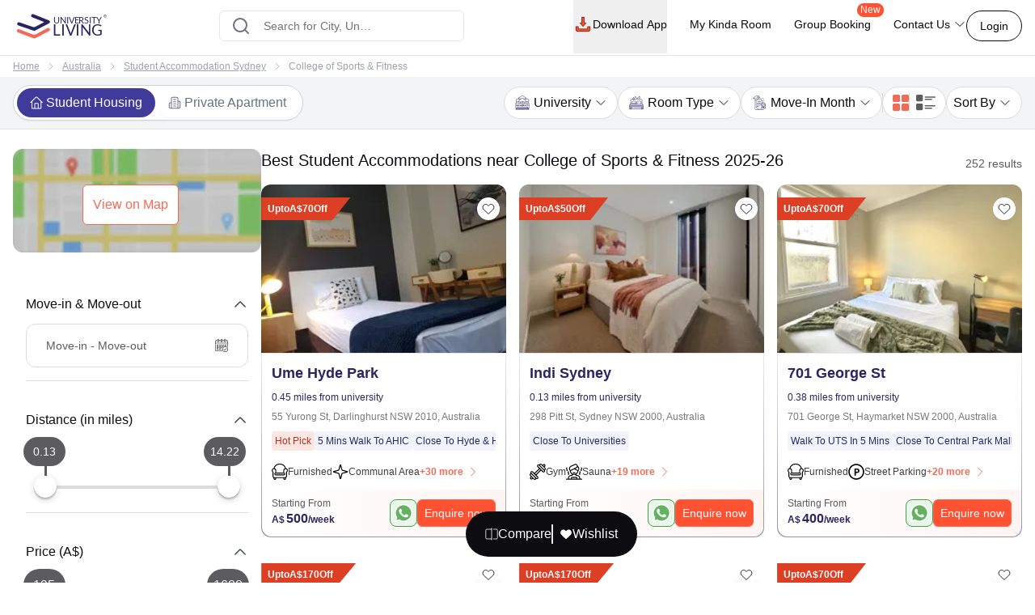

--- FILE ---
content_type: text/html; charset=utf-8
request_url: https://www.universityliving.com/australia/sydney/u/australian-college-of-sport
body_size: 48468
content:
<!DOCTYPE html><html lang="en"><head><meta charSet="utf-8"/><meta content="width=device-width, initial-scale=1, shrink-to-fit=no, maximum-scale=1.0, user-scalable=0" name="viewport"/><meta content="#3c3c71" name="theme-color"/><meta content="k7kAqRYZzx_bS40Af5FAsguP9kykIWKBfw_yvAKzgdc" name="google-site-verification"/><link rel="preload" as="image" imageSrcSet="https://cdn.universityliving.com/files/1668518413963logo.svg?w=256 1x, https://cdn.universityliving.com/files/1668518413963logo.svg?w=384 2x" fetchpriority="high"/><title itemProp="name">Best Student Accommodation near College of Sports &amp; Fitness</title><meta content="Best Student Accommodation near College of Sports &amp; Fitness" itemProp="name"/><meta content="Find student accommodation near the College of Sports &amp; Fitness with up to 19% OFF. Experience a comfortable stay in a well-connected location." name="description"/><meta content="Find student accommodation near the College of Sports &amp; Fitness with up to 19% OFF. Experience a comfortable stay in a well-connected location." itemProp="description"/><meta content="Student Accommodation near Australian college of Sports, Student Homes near Australian college of Sports, Student Rooms near Australian college of Sports, Student Apartments near Australian college of Sports, Student Housing near Australian college of Sports" name="keywords"/><meta content="https://cdn.universityliving.com/images/j1fjm7gfTMC84lYzaO2f.jpeg" property="og:image"/><meta content="https://www.universityliving.com/australia/sydney/u/australian-college-of-sport" property="og:url"/><meta content="Best Student Accommodation near College of Sports &amp; Fitness" property="og:title"/><meta content="Find student accommodation near the College of Sports &amp; Fitness with up to 19% OFF. Experience a comfortable stay in a well-connected location." property="og:description"/><meta content="https://www.universityliving.com/australia/sydney/u/australian-college-of-sport" name="twitter:url"/><meta content="Best Student Accommodation near College of Sports &amp; Fitness" name="twitter:title"/><meta content="Find student accommodation near the College of Sports &amp; Fitness with up to 19% OFF. Experience a comfortable stay in a well-connected location." name="twitter:description"/><meta content="https://cdn.universityliving.com/images/j1fjm7gfTMC84lYzaO2f.jpeg" name="twitter:image"/><link href="https://www.universityliving.com/australia/sydney/u/australian-college-of-sport" rel="canonical"/><link href="https://www.universityliving.com/australia/sydney/u/australian-college-of-sport" hrefLang="en-au" rel="alternate"/><script type="application/ld+json">{"@context":"https://schema.org","@type":"BreadcrumbList","itemListElement":[{"@type":"ListItem","item":{"@id":"https://www.universityliving.com","@type":"WebPage","name":"Home"},"position":1},{"@type":"ListItem","item":{"@id":"https://www.universityliving.com/country/australia","@type":"Country","name":"Australia"},"position":2},{"@type":"ListItem","item":{"@id":"https://www.universityliving.com/australia/city/sydney","@type":"City","name":"Student Accommodation Sydney"},"position":3},{"@type":"ListItem","item":{"@id":"https://www.universityliving.com/australia/sydney/u/australian-college-of-sport","@type":"WebPage","name":"College of Sports & Fitness"},"position":4}]}</script><script type="application/ld+json">{"@context":"https://schema.org","@type":"ItemList","itemListElement":[{"@type":"ListItem","name":"Ume Hyde Park","position":1,"url":"https://www.universityliving.com/australia/sydney/property/55-yurong-street-darlinghurst"},{"@type":"ListItem","name":"Indi Sydney","position":2,"url":"https://www.universityliving.com/australia/sydney/property/indi-sydney"},{"@type":"ListItem","name":"701 George St","position":3,"url":"https://www.universityliving.com/australia/sydney/property/701-george-st"},{"@type":"ListItem","name":"Scape Darling House","position":4,"url":"https://www.universityliving.com/australia/sydney/property/darling-house"},{"@type":"ListItem","name":"Scape Darling Square","position":5,"url":"https://www.universityliving.com/australia/sydney/property/scape-darling-square"},{"@type":"ListItem","name":"230 Elizabeth Street","position":6,"url":"https://www.universityliving.com/australia/sydney/property/230-elizabeth-street"},{"@type":"ListItem","name":"Scape Quay","position":7,"url":"https://www.universityliving.com/australia/sydney/property/scape-quay-street"},{"@type":"ListItem","name":"5 Kirk Street","position":8,"url":"https://www.universityliving.com/australia/sydney/property/5-kirk-street"},{"@type":"ListItem","name":"Link 2 Student Living","position":9,"url":"https://www.universityliving.com/australia/sydney/property/link-2-student-living"},{"@type":"ListItem","name":"633 Harris Street","position":10,"url":"https://www.universityliving.com/australia/sydney/property/633-harris-street"},{"@type":"ListItem","name":"373 Bulwara Road","position":11,"url":"https://www.universityliving.com/australia/sydney/property/373-bulwara-road-2"},{"@type":"ListItem","name":"261 Crown St","position":12,"url":"https://www.universityliving.com/australia/sydney/property/261-crown-st"}]}</script><script type="application/ld+json">{"@context":"https://schema.org/","@type":"Product","aggregateRating":{"@type":"AggregateRating","bestRating":"5","ratingCount":112,"ratingValue":"4.8","reviewCount":"1","worstRating":"1"},"brand":{"@type":"Brand","name":"University Living"},"description":"Find student accommodation near the College of Sports & Fitness with up to 19% OFF. Experience a comfortable stay in a well-connected location.","image":"https://cdn.universityliving.com/images/j1fjm7gfTMC84lYzaO2f.jpeg","name":"Student Accommodation Near College of Sports & Fitness","offers":{"@type":"AggregateOffer","highPrice":"500","lowPrice":"100","offerCount":"1","priceCurrency":"AUD","url":"https://www.universityliving.com/australia/sydney/u/australian-college-of-sport"},"review":{"@type":"Review","author":{"@type":"Person","name":"Person"},"name":"Person","publisher":{"@type":"Organization","name":"University Living"},"reviewBody":"","reviewRating":{"@type":"Rating","bestRating":"5","ratingValue":"4.8","worstRating":"1"}}}</script><link rel="preload" as="image" imageSrcSet="https://ulcdn.universityliving.com/images/j1fjm7gfTMC84lYzaO2f.jpeg?format=auto&amp;width=128 128w, https://ulcdn.universityliving.com/images/j1fjm7gfTMC84lYzaO2f.jpeg?format=auto&amp;width=256 256w, https://ulcdn.universityliving.com/images/j1fjm7gfTMC84lYzaO2f.jpeg?format=auto&amp;width=384 384w, https://ulcdn.universityliving.com/images/j1fjm7gfTMC84lYzaO2f.jpeg?format=auto&amp;width=640 640w, https://ulcdn.universityliving.com/images/j1fjm7gfTMC84lYzaO2f.jpeg?format=auto&amp;width=750 750w, https://ulcdn.universityliving.com/images/j1fjm7gfTMC84lYzaO2f.jpeg?format=auto&amp;width=828 828w, https://ulcdn.universityliving.com/images/j1fjm7gfTMC84lYzaO2f.jpeg?format=auto&amp;width=1080 1080w, https://ulcdn.universityliving.com/images/j1fjm7gfTMC84lYzaO2f.jpeg?format=auto&amp;width=1200 1200w, https://ulcdn.universityliving.com/images/j1fjm7gfTMC84lYzaO2f.jpeg?format=auto&amp;width=1920 1920w" imageSizes="(max-width: 475px) 38vw,(max-width: 640px) 50vw,(max-width: 768px) 38vw,(max-width: 1536px) 20vw, 33vw" fetchpriority="high"/><link rel="preload" as="image" imageSrcSet="https://ulcdn.universityliving.com/cms/F4M1mPMeNv8bpct9tcnPdv8P1kMdY4.jpeg?format=auto&amp;width=128 128w, https://ulcdn.universityliving.com/cms/F4M1mPMeNv8bpct9tcnPdv8P1kMdY4.jpeg?format=auto&amp;width=256 256w, https://ulcdn.universityliving.com/cms/F4M1mPMeNv8bpct9tcnPdv8P1kMdY4.jpeg?format=auto&amp;width=384 384w, https://ulcdn.universityliving.com/cms/F4M1mPMeNv8bpct9tcnPdv8P1kMdY4.jpeg?format=auto&amp;width=640 640w, https://ulcdn.universityliving.com/cms/F4M1mPMeNv8bpct9tcnPdv8P1kMdY4.jpeg?format=auto&amp;width=750 750w, https://ulcdn.universityliving.com/cms/F4M1mPMeNv8bpct9tcnPdv8P1kMdY4.jpeg?format=auto&amp;width=828 828w, https://ulcdn.universityliving.com/cms/F4M1mPMeNv8bpct9tcnPdv8P1kMdY4.jpeg?format=auto&amp;width=1080 1080w, https://ulcdn.universityliving.com/cms/F4M1mPMeNv8bpct9tcnPdv8P1kMdY4.jpeg?format=auto&amp;width=1200 1200w, https://ulcdn.universityliving.com/cms/F4M1mPMeNv8bpct9tcnPdv8P1kMdY4.jpeg?format=auto&amp;width=1920 1920w" imageSizes="(max-width: 475px) 38vw,(max-width: 640px) 50vw,(max-width: 768px) 38vw,(max-width: 1536px) 20vw, 33vw" fetchpriority="high"/><link rel="preload" as="image" imageSrcSet="https://ulcdn.universityliving.com/cms/mTmrCVtX0uU5brvw4U4euNNPnq24LM.jpg?format=auto&amp;width=128 128w, https://ulcdn.universityliving.com/cms/mTmrCVtX0uU5brvw4U4euNNPnq24LM.jpg?format=auto&amp;width=256 256w, https://ulcdn.universityliving.com/cms/mTmrCVtX0uU5brvw4U4euNNPnq24LM.jpg?format=auto&amp;width=384 384w, https://ulcdn.universityliving.com/cms/mTmrCVtX0uU5brvw4U4euNNPnq24LM.jpg?format=auto&amp;width=640 640w, https://ulcdn.universityliving.com/cms/mTmrCVtX0uU5brvw4U4euNNPnq24LM.jpg?format=auto&amp;width=750 750w, https://ulcdn.universityliving.com/cms/mTmrCVtX0uU5brvw4U4euNNPnq24LM.jpg?format=auto&amp;width=828 828w, https://ulcdn.universityliving.com/cms/mTmrCVtX0uU5brvw4U4euNNPnq24LM.jpg?format=auto&amp;width=1080 1080w, https://ulcdn.universityliving.com/cms/mTmrCVtX0uU5brvw4U4euNNPnq24LM.jpg?format=auto&amp;width=1200 1200w, https://ulcdn.universityliving.com/cms/mTmrCVtX0uU5brvw4U4euNNPnq24LM.jpg?format=auto&amp;width=1920 1920w" imageSizes="(max-width: 475px) 38vw,(max-width: 640px) 50vw,(max-width: 768px) 38vw,(max-width: 1536px) 20vw, 33vw" fetchpriority="high"/><meta name="next-head-count" content="26"/><link href="https://cdn.universityliving.com/files/1751286148564image-3.png" rel="icon" sizes="120x120" type="image/png"/><link href="https://cdn.universityliving.com/files/1751286092028image.png" rel="icon" sizes="32x32" type="image/png"/><link href="https://cdn.universityliving.com/files/1751286092028image.png" rel="icon" type="image/x-icon"/><script defer="" src="https://www.universityliving.com/jquery.min.js"></script><script defer="" src="https://www.universityliving.com/jquery-ui.min.js"></script><link rel="preload" href="https://assets.universityliving.com/d-CZ746IYPE/_next/static/css/f0cf51a04969a68f.css" as="style"/><link rel="stylesheet" href="https://assets.universityliving.com/d-CZ746IYPE/_next/static/css/f0cf51a04969a68f.css" data-n-g=""/><link rel="preload" href="https://assets.universityliving.com/d-CZ746IYPE/_next/static/css/079928e0e59069f6.css" as="style"/><link rel="stylesheet" href="https://assets.universityliving.com/d-CZ746IYPE/_next/static/css/079928e0e59069f6.css" data-n-p=""/><link rel="preload" href="https://assets.universityliving.com/d-CZ746IYPE/_next/static/css/cb3fa830e49d230e.css" as="style"/><link rel="stylesheet" href="https://assets.universityliving.com/d-CZ746IYPE/_next/static/css/cb3fa830e49d230e.css"/><noscript data-n-css=""></noscript><script defer="" nomodule="" src="https://assets.universityliving.com/d-CZ746IYPE/_next/static/chunks/polyfills-42372ed130431b0a.js"></script><script defer="" src="https://assets.universityliving.com/d-CZ746IYPE/_next/static/chunks/7245-c726bb56dcad93ed.js"></script><script defer="" src="https://assets.universityliving.com/d-CZ746IYPE/_next/static/chunks/106.89aef52b897ba384.js"></script><script defer="" src="https://assets.universityliving.com/d-CZ746IYPE/_next/static/chunks/3460.b8be76e3263a2018.js"></script><script defer="" src="https://assets.universityliving.com/d-CZ746IYPE/_next/static/chunks/277.7e5f0abc729e1b0d.js"></script><script defer="" src="https://assets.universityliving.com/d-CZ746IYPE/_next/static/chunks/1511.c79cafeb42efca7c.js"></script><script defer="" src="https://assets.universityliving.com/d-CZ746IYPE/_next/static/chunks/8597.9759c32721180789.js"></script><script src="https://assets.universityliving.com/d-CZ746IYPE/_next/static/chunks/webpack-c4bd36ae849bedc4.js" defer=""></script><script src="https://assets.universityliving.com/d-CZ746IYPE/_next/static/chunks/framework-88f2b98ffb47976f.js" defer=""></script><script src="https://assets.universityliving.com/d-CZ746IYPE/_next/static/chunks/main-fc6cbc32967656ef.js" defer=""></script><script src="https://assets.universityliving.com/d-CZ746IYPE/_next/static/chunks/pages/_app-61042de1408803eb.js" defer=""></script><script src="https://assets.universityliving.com/d-CZ746IYPE/_next/static/chunks/75fc9c18-a8c9805be41684e2.js" defer=""></script><script src="https://assets.universityliving.com/d-CZ746IYPE/_next/static/chunks/1535-ae72775c16baa106.js" defer=""></script><script src="https://assets.universityliving.com/d-CZ746IYPE/_next/static/chunks/598-31218f9556e52694.js" defer=""></script><script src="https://assets.universityliving.com/d-CZ746IYPE/_next/static/chunks/4111-cdfdd5de4abc36af.js" defer=""></script><script src="https://assets.universityliving.com/d-CZ746IYPE/_next/static/chunks/5923-9b72fefcd4863cc5.js" defer=""></script><script src="https://assets.universityliving.com/d-CZ746IYPE/_next/static/chunks/5070-d5c5f999e4ffc91b.js" defer=""></script><script src="https://assets.universityliving.com/d-CZ746IYPE/_next/static/chunks/2798-9079a7ee8bab798a.js" defer=""></script><script src="https://assets.universityliving.com/d-CZ746IYPE/_next/static/chunks/514-6fea6d07bb9d49bc.js" defer=""></script><script src="https://assets.universityliving.com/d-CZ746IYPE/_next/static/chunks/4288-5d5aa7a31f1e5c7b.js" defer=""></script><script src="https://assets.universityliving.com/d-CZ746IYPE/_next/static/chunks/5446-f2c4f05d3858fed4.js" defer=""></script><script src="https://assets.universityliving.com/d-CZ746IYPE/_next/static/chunks/pages/%5Bcountry%5D/%5Bcity%5D/u/%5Buniversity%5D-32a3522316165f12.js" defer=""></script><script src="https://assets.universityliving.com/d-CZ746IYPE/_next/static/qHYMw0p1bMXsqnwIO-egA/_buildManifest.js" defer=""></script><script src="https://assets.universityliving.com/d-CZ746IYPE/_next/static/qHYMw0p1bMXsqnwIO-egA/_ssgManifest.js" defer=""></script></head><body><script>0</script><div id="__next"><noscript><iframe height="0" src="https://www.googletagmanager.com/ns.html?id=GTM-PSN6CJ9" style="display:none;visibility:hidden" width="0"></iframe></noscript><div class="sticky !z-20 top-0 top-0 rounded-none !bg-white" style="background-color:rgba(255, 255, 255, 0)"><header class="sticky container transition-all duration-300 ease-in-out mx-auto !bg-white  text-font-black w-full md:h-header" id="header"><div class="h-full "><div class="flex items-center gap-x-2.5 justify-between pt-[1.1rem] pb-[1.4rem] h-full "><a href="/"><img alt="University Living" title="University Living" fetchpriority="high" width="132" height="32" decoding="async" data-nimg="1" class="w-auto md:h-8 shrink-0 md:ml-0 ml-3 min-w-[80px] sm:min-w-[120px] h-auto" style="color:transparent" srcSet="https://cdn.universityliving.com/files/1668518413963logo.svg?w=256 1x, https://cdn.universityliving.com/files/1668518413963logo.svg?w=384 2x" src="https://cdn.universityliving.com/files/1668518413963logo.svg?w=384"/></a><div class="w-full md:w-[500px] lg:flex lg:justify-center mx-auto z-[21] lg:w-[27%] xl:w-[27%]"><div automation_id="Search_Bar" class="SearchBar_searchBarMain__fonXl !pt-0 my-8 border border-gray-200 rounded-md pt-5 w-full md:w-[90%] flex justify-center flex-col gap-2 relative z-[2] transition-all"><div class=" relative flex-1 items-center w-full !right-0"><div class="rbt" style="outline:none;position:relative" tabindex="-1"><div style="display:flex;flex:1;height:100%;position:relative"><input autoComplete="new-password" placeholder="Search for City, University, Property" type="text" aria-autocomplete="both" aria-expanded="false" aria-haspopup="listbox" role="combobox" class="rbt-input-main form-control rbt-input pl-12 pr-28 py-4 w-full h-9 rounded-xl bg-white text-gray-600 text-base placeholder:text-font-contrast-low focus:placeholder:opacity-0" value=""/><input aria-hidden="true" class="rbt-input-hint" readonly="" style="background-color:transparent;border-color:transparent;box-shadow:none;color:rgba(0, 0, 0, 0.54);left:0;pointer-events:none;position:absolute;top:0;width:100%" tabindex="-1" value=""/></div></div><div class="absolute right-0 top-0 h-full flex items-center "><button class="!ml-2 !mr-3 !h-12 !w-[48px] !bg-surface-blue-intense hover:!border-button-blue-hover !border-surface-blue-intense !transition-colors !rounded-lg flex items-center justify-center hidden  my-1 py-2 rounded-md text-base w-full lg:w-48 bg-theme-orange text-white hover:bg-theme-orange-hover border border-theme-orange transition-colors disabled:opacity-70 disabled:cursor-not-allowed" id="" type="button"><div class="flex items-center justify-center gap-2 truncate "><svg class="w-6 h-6 text-white p-0.5 font-medium" fill="none" stroke="currentColor" stroke-width="1.5" viewBox="0 0 24 24" xmlns="http://www.w3.org/2000/svg"><path d="M4.5 12h15m0 0l-6.75-6.75M19.5 12l-6.75 6.75" stroke-linecap="round" stroke-linejoin="round"></path></svg></div></button></div></div><div class="dropMenu absolute mt-2.5 bg-white rounded-md w-full transition translate-y-20 shadow invisible"><ul class="flex h-11 bg-gray-100 overflow-x-scroll no-scrollbar"></ul><div class="p-4 "><div class="flex  mb-3 items-start"><svg class="w-6 h-7 fill-theme-orange flex-shrink-0" fill="currentColor" viewBox="0 0 24 24" xmlns="http://www.w3.org/2000/svg"><path clip-rule="evenodd" d="M11.54 22.351l.07.04.028.016a.76.76 0 00.723 0l.028-.015.071-.041a16.975 16.975 0 001.144-.742 19.58 19.58 0 002.683-2.282c1.944-1.99 3.963-4.98 3.963-8.827a8.25 8.25 0 00-16.5 0c0 3.846 2.02 6.837 3.963 8.827a19.58 19.58 0 002.682 2.282 16.975 16.975 0 001.145.742zM12 13.5a3 3 0 100-6 3 3 0 000 6z" fill-rule="evenodd"></path></svg><div class="flex flex-col w-full"><span class="text-base text-theme-orange pl-5 font-semibold">Popular Cities in <!-- -->UK</span><ul class="flex flex-wrap"></ul></div></div><div class="flex items-start"><svg class="w-6 h-7 fill-theme-orange flex-shrink-0" fill="none" height="24" viewBox="0 0 24 24" width="24" xmlns="http://www.w3.org/2000/svg"><path d="M12 14.398l-7.16-2.203v3.68c0 1.701 3.207 3.08 7.162 3.08s7.162-1.379 7.162-3.08c0-.014-.004-.027-.004-.04v-3.64L12 14.398z"></path><path d="M0 9.661l2.558.915.218-.467.94-.08.133.14-.806.19-.118.349s-1.82 3.807-1.553 5.67c0 0 1.136.677 2.273 0l.302-5.093v-.424l1.69-.381-.119.294-1.26.41.583.208L12 13.596l7.16-2.204L24 9.662 12 5.043 0 9.661z"></path></svg><div class="flex flex-col w-full"><span class="text-base text-theme-orange pl-5 font-semibold">Popular University in <!-- -->UK</span><ul class="flex flex-wrap"></ul></div></div></div></div></div></div><div class="flex justify-end relative min-w-max gap-x-8 text-sm font-medium"><nav class="hidden space-x-7 lg:flex w-full items-center"><div class="relative"><button class="!h-full !border-b-4 !border-transparent !text-sm !shadow-none !w-auto !py-5 !px-0 hover:!border-orange-extreme hover:text-font-obsidian peer !gap-x-1 !rounded-none !duration-100 !text-font-black  my-1 py-2 rounded-md text-base w-full lg:w-48 undefined transition-colors disabled:opacity-70 disabled:cursor-not-allowed" id="" type="button"><div class="flex items-center justify-center gap-2 truncate "><img alt="Download arrow" title="Download arrow" loading="lazy" width="24" height="24" decoding="async" data-nimg="1" class="rounded-full" style="color:transparent" srcSet="https://cdn.universityliving.com/files/1735024282100downloadicon.svg?w=32 1x, https://cdn.universityliving.com/files/1735024282100downloadicon.svg?w=48 2x" src="https://cdn.universityliving.com/files/1735024282100downloadicon.svg?w=48"/>Download App</div></button></div><a class="relative h-[68px] border-b-4 border-transparent hover:border-orange-extreme hover:text-font-obsidian py-5 flex gap-x-1 items-center transition-all duration-100 
                !text-font-black" href="https://www.universityliving.com/assist/journey?ul_utm_source=primary-nav" rel="noreferrer" target="_blank">My Kinda Room</a><a class="relative h-[68px] border-b-4 border-transparent hover:border-orange-extreme hover:text-font-obsidian py-5 flex gap-x-1 items-center transition-all duration-100 
                !text-font-black" href="https://www.universityliving.com/group-booking" rel="noreferrer" target="_blank">Group Booking<sup class="absolute top-[6px] -right-4 text-xs bg-orange-extreme font-medium text-white px-1 pb-[1px] rounded-[10px]">New</sup></a><div class="relative group h-full cursor-pointer"><div class="flex items-center border-b-4 py-4 border-transparent group-hover:border-orange-extreme group-hover:text-font-obsidian peer group transition-all duration-100 h-full 
             !text-font-black">Contact Us<svg class="ml-1 h-4 w-4 stroke-text-white transition-transform group-hover:rotate-180" fill="none" stroke="currentColor" stroke-width="1.5" viewBox="0 0 24 24" xmlns="http://www.w3.org/2000/svg"><path d="M19.5 8.25l-7.5 7.5-7.5-7.5" stroke-linecap="round" stroke-linejoin="round"></path></svg></div><div class="bg-white sm:p-4 box-border delay-200 hidden group-hover:block transition-all translate-y-2 group-hover:translate-y-0 hover:translate-y-0 absolute z-10 -ml-4 w-64 drop-shadow-lg rounded-lg overflow-hidden transform px-2 right-0"><div class="flex items-center px-2.5 py-2.5 group transition-all border-b border-gray-200 last:border-b-0"><svg class="w-6 h-6" fill="none" viewBox="0 0 48 48" xmlns="http://www.w3.org/2000/svg"><g clip-path="url(#clip0_2644_21154)"><path d="M1.11509 48C0.845557 48 0.58335 47.8934 0.388892 47.6968C0.132544 47.4375 0.0336675 47.061 0.129981 46.7091L3.25046 35.3141C1.30772 31.801 0.283423 27.8269 0.284888 23.7927C0.290381 10.6732 10.9669 0 24.0853 0C30.4482 0.00256348 36.427 2.48108 40.9208 6.97815C45.4138 11.4756 47.8872 17.454 47.8854 23.8118C47.8795 36.9316 37.203 47.6056 24.0853 47.6056C24.0853 47.6056 24.0754 47.6056 24.075 47.6056C20.2434 47.6041 16.4447 46.6703 13.0624 44.9015L1.374 47.9667C1.28831 47.989 1.20115 48 1.11509 48Z" fill="#E5E5E5"></path><path d="M1.11523 46.9788L4.34668 35.1783C2.35339 31.7246 1.30493 27.8069 1.3064 23.7932C1.31152 11.2369 11.5295 1.02148 24.0854 1.02148C30.1785 1.02405 35.8976 3.39563 40.1984 7.70007C44.4988 12.0045 46.8663 17.7262 46.8641 23.8115C46.8586 36.3674 36.6392 46.5844 24.0854 46.5844C24.0847 46.5844 24.0858 46.5844 24.0854 46.5844H24.0756C20.2633 46.5829 16.5177 45.6267 13.1907 43.8121L1.11523 46.9788ZM13.7499 39.6897L14.4417 40.0995C17.3479 41.8243 20.6801 42.7366 24.0781 42.7384H24.0854C34.5203 42.7384 43.0134 34.2467 43.0178 23.8101C43.0197 18.7523 41.0524 13.9963 37.4778 10.4188C33.9028 6.84131 29.1498 4.87 24.0924 4.8678C13.6492 4.8678 5.15637 13.3584 5.15234 23.7947C5.15088 27.3711 6.15137 30.8538 8.04688 33.8677L8.49731 34.584L6.58423 41.5684L13.7499 39.6897Z" fill="white"></path><path d="M1.90723 46.1829L5.02698 34.7904C3.10217 31.4564 2.09033 27.6738 2.09143 23.7997C2.09619 11.6781 11.9608 1.81641 24.0813 1.81641C29.9641 1.81897 35.4855 4.10852 39.6365 8.26392C43.7886 12.4193 46.0737 17.9429 46.0715 23.8169C46.0664 35.9388 36.2014 45.8016 24.0824 45.8016C24.0813 45.8016 24.0828 45.8016 24.0824 45.8016H24.0725C20.3925 45.8002 16.7761 44.8766 13.5645 43.1261L1.90723 46.1829Z" fill="#64B161"></path><path d="M1.11523 46.9788L4.34668 35.1783C2.35339 31.7246 1.30493 27.8069 1.3064 23.7932C1.31152 11.2369 11.5295 1.02148 24.0854 1.02148C30.1785 1.02405 35.8976 3.39563 40.1984 7.70007C44.4988 12.0045 46.8663 17.7262 46.8641 23.8115C46.8586 36.3674 36.6392 46.5844 24.0854 46.5844C24.0847 46.5844 24.0858 46.5844 24.0854 46.5844H24.0756C20.2633 46.5829 16.5177 45.6267 13.1907 43.8121L1.11523 46.9788ZM13.7499 39.6897L14.4417 40.0995C17.3479 41.8243 20.6801 42.7366 24.0781 42.7384H24.0854C34.5203 42.7384 43.0134 34.2467 43.0178 23.8101C43.0197 18.7523 41.0524 13.9963 37.4778 10.4188C33.9028 6.84131 29.1498 4.87 24.0924 4.8678C13.6492 4.8678 5.15637 13.3584 5.15234 23.7947C5.15088 27.3711 6.15137 30.8538 8.04688 33.8677L8.49731 34.584L6.58423 41.5684L13.7499 39.6897Z" fill="white"></path><path clip-rule="evenodd" d="M18.3925 14.2722C17.9662 13.3245 17.5172 13.3054 17.1115 13.2889C16.7797 13.2747 16.3999 13.2754 16.0209 13.2754C15.6415 13.2754 15.0248 13.4182 14.5033 13.9877C13.9814 14.5571 12.5107 15.9341 12.5107 18.7345C12.5107 21.5353 14.5505 24.2412 14.8351 24.6213C15.1196 25.0011 18.7726 30.9315 24.5576 33.213C29.3656 35.1093 30.3438 34.7321 31.3875 34.6372C32.4312 34.5424 34.7548 33.2603 35.229 31.9313C35.7036 30.6023 35.7036 29.4634 35.5612 29.225C35.4187 28.988 35.0393 28.8456 34.4702 28.561C33.9011 28.2765 31.1029 26.8992 30.5811 26.7095C30.0592 26.5194 29.6798 26.4249 29.3004 26.9948C28.9207 27.5638 27.8308 28.8456 27.4987 29.225C27.1665 29.6055 26.8344 29.6531 26.2653 29.3682C25.6962 29.0829 23.8629 28.4823 21.6884 26.5432C19.9965 25.0348 18.8539 23.1715 18.5217 22.6017C18.1899 22.0326 18.5162 21.7514 18.7719 21.4404C19.2322 20.8805 20.0045 19.8738 20.1942 19.4944C20.3839 19.1143 20.2891 18.7821 20.147 18.4972C20.0045 18.2127 18.8982 15.398 18.3925 14.2722Z" fill="white" fill-rule="evenodd"></path></g><defs><clipPath id="clip0_2644_21154"><rect fill="white" height="48" width="48"></rect></clipPath></defs></svg><p class="ml-4 content-font font-medium text-black hover:text-theme-orange transition-all">Message on WhatsApp</p></div><div class="cursor-pointer flex items-center px-2.5 py-2.5 group transition-all"><svg class="w-6 h-6 " fill="none" viewBox="0 0 48 48" xmlns="http://www.w3.org/2000/svg"><path d="M41.5497 31.2246C38.9171 31.2246 36.3321 30.8128 33.8826 30.0033C32.6823 29.5939 31.2067 29.9695 30.4742 30.7219L25.6393 34.3717C20.0321 31.3787 16.5782 27.9259 13.626 22.3609L17.1685 17.6519C18.0888 16.7328 18.4189 15.3902 18.0234 14.1304C17.2105 11.668 16.7975 9.08428 16.7975 6.45053C16.7976 4.54789 15.2497 3 13.3472 3H5.45041C3.54789 3 2 4.54789 2 6.45041C2 28.2584 19.7418 46 41.5497 46C43.4522 46 45.0001 44.4521 45.0001 42.5496V34.6749C45 32.7725 43.4521 31.2246 41.5497 31.2246Z" fill="#FF5233"></path></svg><p class="ml-4 content-font font-medium text-black hover:text-theme-orange transition-all">Schedule a callback</p></div></div></div></nav><div class="flex items-center justify-end"><button class="font-medium !m-0 !text-sm focus:outline-none text-font-black group-hover:border-orange-extreme group-hover:!text-font-black !rounded-[22px] !bg-transparent !border-font-black !text-font-black   my-1 px-4 py-2 rounded-md text-base w-auto bg-white border border-theme-orange text-theme-orange hover:text-white hover:btn-transparent-with-orange focus:bg-white focus:text-theme-orange transition-colors disabled:opacity-70 disabled:cursor-not-allowed" id="" type="button"><div class="flex items-center justify-center gap-2 truncate ">Login</div></button></div></div></div></div></header></div><main><div><div class="bg-white border-t text-contrast-low-2 py-1.5 text-xs lg:leading-[18px] lg:py-[0.313rem]"><div class="lg:container"><nav class="bg-grey-light rounded-md w-full"><ol class="list-reset flex items-center text-xs space-x-2 overflow-x-auto no-scrollbar"><li class="whitespace-nowrap hover:underline-offset-auto ml-4 lg:ml-0"><a href="/" class="underline">Home</a></li><li><svg class="w-3 h-3 -mt-0.5 lg:mt-0 stroke-contrast-low-2" fill="none" stroke="currentColor" stroke-width="1.5" viewBox="0 0 24 24" xmlns="http://www.w3.org/2000/svg"><path d="M8.25 4.5l7.5 7.5-7.5 7.5" stroke-linecap="round" stroke-linejoin="round"></path></svg></li><li class="whitespace-nowrap hover:underline-offset-auto"><a href="/country/australia" class="underline">Australia</a></li><li><svg class="w-3 h-3 -mt-0.5 lg:mt-0 stroke-contrast-low-2" fill="none" stroke="currentColor" stroke-width="1.5" viewBox="0 0 24 24" xmlns="http://www.w3.org/2000/svg"><path d="M8.25 4.5l7.5 7.5-7.5 7.5" stroke-linecap="round" stroke-linejoin="round"></path></svg></li><li class="whitespace-nowrap hover:underline-offset-auto"><a href="/australia/city/sydney" class="underline">Student Accommodation Sydney</a></li><li><svg class="w-3 h-3 -mt-0.5 lg:mt-0 stroke-contrast-low-2" fill="none" stroke="currentColor" stroke-width="1.5" viewBox="0 0 24 24" xmlns="http://www.w3.org/2000/svg"><path d="M8.25 4.5l7.5 7.5-7.5 7.5" stroke-linecap="round" stroke-linejoin="round"></path></svg></li><li class="whitespace-nowrap hover:underline-offset-auto"><span class="mr-2">College of Sports &amp; Fitness</span></li></ol></nav></div></div><div class="relative"><section class="lg:border-b sticky lg:top-16 top-16 z-[4] lg:z-[2] border-greyscale-xslight text-neutral-color-default-black gap-4 bg-greyscale-surface-contrast-low"><div class="lg:container flex flex-col xl:flex-row justify-between gap-4 rounded-t-2xl border-t sm:border-none bg-white lg:bg-inherit"><div class="flex items-center justify-start" id="propertyTypeFilters"><div class="relative mt-2 sm:mt-0 px-1 sm:p-1 h-10 lg:h-11 flex items-center justify-between rounded-full border-gray-300 border shadow-sm bg-white w-full sm:w-auto"><div class="w-1/2 sm:w-auto flex items-start te-studenthousing"><label class="inline-flex items-center  w-0 h-0 peer hidden "><input class=" w-5 h-4 cursor-pointer mr-1 bg-gray-100 border-theme-color accent-theme-orange-dark   " id="propertyType-PBSA" type="radio" name="propertyType" checked="" value="PBSA"/></label><label class="cursor-pointer flex items-center justify-center sm:w-auto gap-2 px-4 py-2 sm:py-[6px] rounded-full transition-colors duration-300 text-xs font-medium sm:font-normal sm:text-sm lg:text-base text-nowrap shadow-sm bg-white relative w-full !bg-surface-brand-contrast text-white" for="propertyType-PBSA"><svg fill="none" height="32" viewBox="0 0 32 32" width="32" xmlns="http://www.w3.org/2000/svg" class="w-4 h-4 mr-1 transition-colors duration-300 flex-shrink-0 fill-white"><path d="M18.2688 1.74968L18.4502 1.91968L31.9999 15.231L30.5467 16.7091L28.6809 14.8765L28.6819 28.9269C28.6819 30.0194 27.8361 30.915 26.7633 30.9938L26.6088 31H5.8779C4.78538 31 3.8898 30.1542 3.80999 29.0814L3.8048 28.9269L3.80377 14.8776L1.94006 16.7091L0.486816 15.231L14.022 1.93315C15.1757 0.755636 17.0363 0.690334 18.2688 1.74968ZM15.5883 3.30865L15.4888 3.39883L5.87686 12.8407L5.8779 28.9269L11.0596 28.9259L11.0606 18.5614C11.0606 17.4689 11.9065 16.5733 12.9793 16.4935L13.1337 16.4883H19.353C20.4455 16.4883 21.3411 17.3342 21.4209 18.407L21.4261 18.5614L21.4251 28.9259L26.6088 28.9269L26.6078 12.8397L16.9689 3.36981C16.5916 2.99976 16.0029 2.97696 15.5883 3.30865ZM19.353 18.5614H13.1337L13.1327 28.9259H19.352L19.353 18.5614Z"></path></svg>Student Housing</label></div><div class="w-1/2 sm:w-auto flex items-start te-privateapartment"><label class="inline-flex items-center  w-0 h-0 peer hidden "><input class=" w-5 h-4 cursor-pointer mr-1 bg-gray-100 border-theme-color accent-theme-orange-dark   " id="propertyType-Apartment" type="radio" name="propertyType" value="Apartment"/></label><label class="cursor-pointer flex items-center justify-center sm:w-auto gap-2 px-4 py-2 sm:py-[6px] rounded-full transition-colors duration-300 text-xs font-medium sm:font-normal sm:text-sm lg:text-base text-nowrap shadow-sm bg-white relative w-full text-icon-contrast" for="propertyType-Apartment"><svg width="16" height="16" viewBox="0 0 16 16" fill="none" xmlns="http://www.w3.org/2000/svg" class="w-4 h-4 mr-1 transition-colors duration-300 flex-shrink-0 stroke-icon-contrast"><g clip-path="url(#clip0_4816_53679)"><path d="M3.9987 14.6668V2.66683C3.9987 2.31321 4.13917 1.97407 4.38922 1.72402C4.63927 1.47397 4.97841 1.3335 5.33203 1.3335H10.6654C11.019 1.3335 11.3581 1.47397 11.6082 1.72402C11.8582 1.97407 11.9987 2.31321 11.9987 2.66683V14.6668M3.9987 14.6668H11.9987M3.9987 14.6668H2.66536C2.31174 14.6668 1.9726 14.5264 1.72256 14.2763C1.47251 14.0263 1.33203 13.6871 1.33203 13.3335V9.3335C1.33203 8.97988 1.47251 8.64074 1.72256 8.39069C1.9726 8.14064 2.31174 8.00016 2.66536 8.00016H3.9987M11.9987 14.6668H13.332C13.6857 14.6668 14.0248 14.5264 14.2748 14.2763C14.5249 14.0263 14.6654 13.6871 14.6654 13.3335V7.3335C14.6654 6.97987 14.5249 6.64074 14.2748 6.39069C14.0248 6.14064 13.6857 6.00016 13.332 6.00016H11.9987M6.66537 4.00016H9.33203M6.66537 6.66683H9.33203M6.66537 9.3335H9.33203M6.66537 12.0002H9.33203" stroke-width="1.05536" stroke-linecap="round" stroke-linejoin="round"></path></g><defs><clipPath id="clip0_4816_53679"><rect width="16" height="16" fill="white"></rect></clipPath></defs></svg>Private Apartment</label></div></div></div><div class="flex gap-2 mt-0 sm:mt-3 mb-2 lg:mb-3 justify-start lg:overflow-visible overflow-x-auto no-scrollbar"><div class="relative"><div class="pl-2 lg:pl-3 pr-3 border flex cursor-pointer items-center gap-2 h-9 lg:h-10 text-sm lg:text-base border-greyscale-bordercolor-disabled rounded-3xl whitespace-nowrap bg-white "><div class="w-6 h-6 lg:w-7 lg:h-7 flex items-center justify-center !bg-secondary-surface-color-light rounded-full"><img alt="Icon for University" title="Icon for University" loading="lazy" width="18" height="18" decoding="async" data-nimg="1" class="w-[14px] h-[14px] lg:w-[18px] lg:h-[18px] stroke-1 stroke-secondary-surface-color" style="color:transparent" srcSet="https://cdn.universityliving.com/files/1737618007145university-3.svg?w=32 1x, https://cdn.universityliving.com/files/1737618007145university-3.svg?w=48 2x" src="https://cdn.universityliving.com/files/1737618007145university-3.svg?w=48"/></div><span class="lg:max-w-[126px] lg:truncate capitalize" title="University">University</span><svg class="w-4 h-4 ml-1" fill="none" id="" stroke="currentColor" stroke-width="1.5" viewBox="0 0 24 24" xmlns="http://www.w3.org/2000/svg"><path d="M19.5 8.25l-7.5 7.5-7.5-7.5" stroke-linecap="round" stroke-linejoin="round"></path></svg></div></div><div class="relative"><div class="pl-2 lg:pl-3 pr-3 border flex cursor-pointer items-center gap-2 h-9 lg:h-10 text-sm lg:text-base border-greyscale-bordercolor-disabled rounded-3xl whitespace-nowrap bg-white "><div class="w-6 h-6 lg:w-7 lg:h-7 flex items-center justify-center !bg-secondary-surface-color-light rounded-full"><img alt="Icon for Room Type" title="Icon for Room Type" loading="lazy" width="18" height="18" decoding="async" data-nimg="1" class="w-[14px] h-[14px] lg:w-[18px] lg:h-[18px] stroke-1 stroke-secondary-surface-color" style="color:transparent" srcSet="https://cdn.universityliving.com/files/1733904722296bed.svg?w=32 1x, https://cdn.universityliving.com/files/1733904722296bed.svg?w=48 2x" src="https://cdn.universityliving.com/files/1733904722296bed.svg?w=48"/></div><span class="lg:max-w-[126px] lg:truncate capitalize" title="Room Type">Room Type</span><svg class="w-4 h-4 ml-1" fill="none" id="" stroke="currentColor" stroke-width="1.5" viewBox="0 0 24 24" xmlns="http://www.w3.org/2000/svg"><path d="M19.5 8.25l-7.5 7.5-7.5-7.5" stroke-linecap="round" stroke-linejoin="round"></path></svg></div></div><div class="relative"><div class="pl-2 lg:pl-3 pr-3 border flex cursor-pointer items-center gap-2 h-9 lg:h-10 text-sm lg:text-base border-greyscale-bordercolor-disabled rounded-3xl whitespace-nowrap bg-white "><div class="w-6 h-6 lg:w-7 lg:h-7 flex items-center justify-center !bg-secondary-surface-color-light rounded-full"><img alt="Icon for Move-in Month" title="Icon for Move-in Month" loading="lazy" width="18" height="18" decoding="async" data-nimg="1" class="w-[14px] h-[14px] lg:w-[18px] lg:h-[18px] stroke-1 stroke-secondary-surface-color" style="color:transparent" srcSet="https://cdn.universityliving.com/files/1733904861960bachelor.svg?w=32 1x, https://cdn.universityliving.com/files/1733904861960bachelor.svg?w=48 2x" src="https://cdn.universityliving.com/files/1733904861960bachelor.svg?w=48"/></div><span class="lg:max-w-[126px] lg:truncate capitalize" title="Move-in Month">Move-in Month</span><svg class="w-4 h-4 ml-1" fill="none" id="" stroke="currentColor" stroke-width="1.5" viewBox="0 0 24 24" xmlns="http://www.w3.org/2000/svg"><path d="M19.5 8.25l-7.5 7.5-7.5-7.5" stroke-linecap="round" stroke-linejoin="round"></path></svg></div></div><div class="inline-block h-6 w-[0.5px] my-auto self-stretch bg-greyscale-bordercolor-disabled"></div><div class="flex gap-2 justify-end"><div class="pl-2 lg:pl-3 pr-3 border flex cursor-pointer items-center gap-2 h-9 lg:h-10 text-sm lg:text-base border-greyscale-bordercolor-disabled rounded-3xl whitespace-nowrap bg-white cursor-default !px-3 divide-x divide-greyscale-bordercolor-disabled"><div class="relative"><p class=" cursor-pointer"><svg fill="none" height="24" viewBox="0 0 24 24" width="24" xmlns="http://www.w3.org/2000/svg" class="w-5 hover:scale-110 transition-all duration-150 h-5 fill-primary-surfaceColor-default"><path d="M8.79506 0H2.04877C0.919078 0 0 0.919078 0 2.04877V8.79506C0 9.92475 0.919078 10.8438 2.04877 10.8438H8.79506C9.92475 10.8438 10.8438 9.92475 10.8438 8.79506V2.04877C10.8438 0.919078 9.92475 0 8.79506 0Z"></path><path d="M21.9513 0H15.205C14.0753 0 13.1562 0.919078 13.1562 2.04877V8.79506C13.1562 9.92475 14.0753 10.8438 15.205 10.8438H21.9513C23.081 10.8438 24.0001 9.92475 24.0001 8.79506V2.04877C24.0001 0.919078 23.081 0 21.9513 0Z"></path><path d="M8.79506 13.1562H2.04877C0.919078 13.1562 0 14.0753 0 15.205V21.9513C0 23.081 0.919078 24.0001 2.04877 24.0001H8.79506C9.92475 24.0001 10.8438 23.081 10.8438 21.9513V15.205C10.8438 14.0753 9.92475 13.1562 8.79506 13.1562Z"></path><path d="M21.9513 13.1562H15.205C14.0753 13.1562 13.1562 14.0753 13.1562 15.205V21.9513C13.1562 23.081 14.0753 24.0001 15.205 24.0001H21.9513C23.081 24.0001 24.0001 23.081 24.0001 21.9513V15.205C24.0001 14.0753 23.081 13.1562 21.9513 13.1562Z"></path></svg></p></div><div class="relative"><p class="pl-2 cursor-pointer"><svg fill="none" height="20" viewBox="0 0 24 20" width="24" xmlns="http://www.w3.org/2000/svg" class="w-5 hover:scale-110 transition-all duration-150 h-5 w-6 h-6 fill-icon-grayscale"><path d="M6.62133 0H1.62867C0.730594 0 0 0.730594 0 1.62867V6.62133C0 7.51941 0.730594 8.25 1.62867 8.25H6.62133C7.51941 8.25 8.25 7.51941 8.25 6.62133V1.62867C8.25 0.730594 7.51941 0 6.62133 0Z"></path><path d="M6.62133 10.875H1.62867C0.730594 10.875 0 11.6056 0 12.5037V17.4963C0 18.3944 0.730594 19.125 1.62867 19.125H6.62133C7.51941 19.125 8.25 18.3944 8.25 17.4963V12.5037C8.25 11.6056 7.51941 10.875 6.62133 10.875Z"></path><path d="M23.25 3.75H11.25C10.8358 3.75 10.5 3.41419 10.5 3C10.5 2.58581 10.8358 2.25 11.25 2.25H23.25C23.6642 2.25 24 2.58581 24 3C24 3.41419 23.6642 3.75 23.25 3.75Z"></path><path d="M19.125 6.5625H11.25C10.8358 6.5625 10.5 6.22669 10.5 5.8125C10.5 5.39831 10.8358 5.0625 11.25 5.0625H19.125C19.5392 5.0625 19.875 5.39831 19.875 5.8125C19.875 6.22669 19.5392 6.5625 19.125 6.5625Z"></path><path d="M23.25 14.4375H11.25C10.8358 14.4375 10.5 14.1017 10.5 13.6875C10.5 13.2733 10.8358 12.9375 11.25 12.9375H23.25C23.6642 12.9375 24 13.2733 24 13.6875C24 14.1017 23.6642 14.4375 23.25 14.4375Z"></path><path d="M19.125 17.4375H11.25C10.8358 17.4375 10.5 17.1017 10.5 16.6875C10.5 16.2733 10.8358 15.9375 11.25 15.9375H19.125C19.5392 15.9375 19.875 16.2733 19.875 16.6875C19.875 17.1017 19.5392 17.4375 19.125 17.4375Z"></path></svg></p></div></div><div class="relative"><div class="pl-2 lg:pl-3 pr-3 border flex cursor-pointer items-center gap-2 h-9 lg:h-10 text-sm lg:text-base border-greyscale-bordercolor-disabled rounded-3xl whitespace-nowrap bg-white capitalize">Sort by<svg class="w-4 h-4 ml-1" fill="none" id="" stroke="currentColor" stroke-width="1.5" viewBox="0 0 24 24" xmlns="http://www.w3.org/2000/svg"><path d="M19.5 8.25l-7.5 7.5-7.5-7.5" stroke-linecap="round" stroke-linejoin="round"></path></svg></div></div></div></div></div></section><div class="flex lg:container gap-6"><section class="py-6"><div class="relative h-32 mb-10"><img alt="Map View" title="Map View" loading="lazy" width="310" height="120" decoding="async" data-nimg="1" class="absolute w-full h-full" style="color:transparent" srcSet="https://ulcdn.universityliving.com/files/1727696873089rectangle-110823.webp?format=auto&amp;width=384 1x, https://ulcdn.universityliving.com/files/1727696873089rectangle-110823.webp?format=auto&amp;width=640 2x" src="https://ulcdn.universityliving.com/files/1727696873089rectangle-110823.webp?format=auto&amp;width=640"/><button class="font-medium absolute top-10 left-[86px] !w-fit px-3 py-3  my-1 py-2 rounded-md text-base w-full lg:w-48 bg-white border border-theme-orange text-theme-orange hover:text-white hover:btn-transparent-with-orange focus:bg-white focus:text-theme-orange transition-colors disabled:opacity-70 disabled:cursor-not-allowed" id="view-on-map" type="button"><div class="flex items-center justify-center gap-2 truncate ">View on Map</div></button></div><div class="mx-4 lg:w-[17.2rem] divide-y-[1px] divide-greyscale-bordercolor-disabled"><div class="listingFilter_accordion__3xy7r"><details class="mt-6" id="Move-in &amp; Move-out" open=""><summary class="text-gray-700 font-semibold cursor-pointer content-font flex items-center justify-between py-3 transition undefined"><div class="flex gap-2 items-center text-neutral-color-default-black text-base font-medium">Move-in &amp; Move-out</div><div class="flex gap-4"><i><svg class="chevron w-5 h-5" fill="none" id="accordion-chevron" stroke="currentColor" stroke-width="1.5" viewBox="0 0 24 24" xmlns="http://www.w3.org/2000/svg"><path d="M19.5 8.25l-7.5 7.5-7.5-7.5" stroke-linecap="round" stroke-linejoin="round"></path></svg></i></div></summary><div class="border border-greyscale-bordercolor-disabled text-icon-grayscale rounded-xl flex justify-between items-center px-6 py-4 mb-4 text-sm cursor-pointer">Move-in<!-- --> -<!-- --> <!-- -->Move-out<svg fill="none" height="18" viewBox="0 0 18 18" width="18" xmlns="http://www.w3.org/2000/svg" class="w-4 h-4"><path d="M16.5 1.8H15V1.2C15 0.88174 14.8736 0.576516 14.6485 0.351472C14.4235 0.126428 14.1183 0 13.8 0C13.4817 0 13.1765 0.126428 12.9515 0.351472C12.7264 0.576516 12.6 0.88174 12.6 1.2V1.8H10.2V1.2C10.2 0.88174 10.0736 0.576516 9.84853 0.351472C9.62348 0.126428 9.31826 0 9 0C8.68174 0 8.37652 0.126428 8.15147 0.351472C7.92643 0.576516 7.8 0.88174 7.8 1.2V1.8H5.4V1.2C5.4 0.88174 5.27357 0.576516 5.04853 0.351472C4.82348 0.126428 4.51826 0 4.2 0C3.88174 0 3.57652 0.126428 3.35147 0.351472C3.12643 0.576516 3 0.88174 3 1.2V1.8H1.5C1.10218 1.8 0.720644 1.95804 0.43934 2.23934C0.158035 2.52064 0 2.90218 0 3.3V15.3C0 15.6978 0.158035 16.0794 0.43934 16.3607C0.720644 16.642 1.10218 16.8 1.5 16.8H9.9C9.97957 16.8 10.0559 16.7684 10.1121 16.7121C10.1684 16.6559 10.2 16.5796 10.2 16.5C10.2 16.4204 10.1684 16.3441 10.1121 16.2879C10.0559 16.2316 9.97957 16.2 9.9 16.2H1.5C1.26152 16.1993 1.03302 16.1042 0.864391 15.9356C0.695762 15.767 0.600712 15.5385 0.6 15.3V6H17.4V11.1C17.4 11.1796 17.4316 11.2559 17.4879 11.3121C17.5441 11.3684 17.6204 11.4 17.7 11.4C17.7796 11.4 17.8559 11.3684 17.9121 11.3121C17.9684 11.2559 18 11.1796 18 11.1V3.3C18 2.90218 17.842 2.52064 17.5607 2.23934C17.2794 1.95804 16.8978 1.8 16.5 1.8ZM13.2 1.2C13.2 1.04087 13.2632 0.888258 13.3757 0.775736C13.4883 0.663214 13.6409 0.6 13.8 0.6C13.9591 0.6 14.1117 0.663214 14.2243 0.775736C14.3368 0.888258 14.4 1.04087 14.4 1.2V3C14.4 3.15913 14.3368 3.31174 14.2243 3.42426C14.1117 3.53679 13.9591 3.6 13.8 3.6C13.6409 3.6 13.4883 3.53679 13.3757 3.42426C13.2632 3.31174 13.2 3.15913 13.2 3V1.2ZM8.4 1.2C8.4 1.04087 8.46321 0.888258 8.57574 0.775736C8.68826 0.663214 8.84087 0.6 9 0.6C9.15913 0.6 9.31174 0.663214 9.42426 0.775736C9.53679 0.888258 9.6 1.04087 9.6 1.2V3C9.6 3.15913 9.53679 3.31174 9.42426 3.42426C9.31174 3.53679 9.15913 3.6 9 3.6C8.84087 3.6 8.68826 3.53679 8.57574 3.42426C8.46321 3.31174 8.4 3.15913 8.4 3V1.2ZM3.6 1.2C3.6 1.04087 3.66321 0.888258 3.77574 0.775736C3.88826 0.663214 4.04087 0.6 4.2 0.6C4.35913 0.6 4.51174 0.663214 4.62426 0.775736C4.73679 0.888258 4.8 1.04087 4.8 1.2V3C4.8 3.15913 4.73679 3.31174 4.62426 3.42426C4.51174 3.53679 4.35913 3.6 4.2 3.6C4.04087 3.6 3.88826 3.53679 3.77574 3.42426C3.66321 3.31174 3.6 3.15913 3.6 3V1.2ZM17.4 5.4H0.6V3.3C0.600712 3.06152 0.695762 2.83302 0.864391 2.66439C1.03302 2.49576 1.26152 2.40071 1.5 2.4H3V3C3 3.31826 3.12643 3.62348 3.35147 3.84853C3.57652 4.07357 3.88174 4.2 4.2 4.2C4.51826 4.2 4.82348 4.07357 5.04853 3.84853C5.27357 3.62348 5.4 3.31826 5.4 3V2.4H7.8V3C7.8 3.31826 7.92643 3.62348 8.15147 3.84853C8.37652 4.07357 8.68174 4.2 9 4.2C9.31826 4.2 9.62348 4.07357 9.84853 3.84853C10.0736 3.62348 10.2 3.31826 10.2 3V2.4H12.6V3C12.6 3.31826 12.7264 3.62348 12.9515 3.84853C13.1765 4.07357 13.4817 4.2 13.8 4.2C14.1183 4.2 14.4235 4.07357 14.6485 3.84853C14.8736 3.62348 15 3.31826 15 3V2.4H16.5C16.7385 2.40071 16.967 2.49576 17.1356 2.66439C17.3042 2.83302 17.3993 3.06152 17.4 3.3V5.4Z" fill="#0D0C10"></path><path d="M8.4 8.1C8.4 7.94087 8.33679 7.78826 8.22426 7.67574C8.11174 7.56321 7.95913 7.5 7.8 7.5H6.6C6.44087 7.5 6.28826 7.56321 6.17574 7.67574C6.06321 7.78826 6 7.94087 6 8.1V9C6 9.15913 6.06321 9.31174 6.17574 9.42426C6.28826 9.53679 6.44087 9.6 6.6 9.6H7.8C7.95913 9.6 8.11174 9.53679 8.22426 9.42426C8.33679 9.31174 8.4 9.15913 8.4 9V8.1ZM6.6 9V8.1H7.8V9H6.6Z" fill="#0D0C10"></path><path d="M4.80039 8.1C4.80039 7.94087 4.73718 7.78826 4.62465 7.67574C4.51213 7.56321 4.35952 7.5 4.20039 7.5H3.00039C2.84126 7.5 2.68865 7.56321 2.57613 7.67574C2.4636 7.78826 2.40039 7.94087 2.40039 8.1V9C2.40039 9.15913 2.4636 9.31174 2.57613 9.42426C2.68865 9.53679 2.84126 9.6 3.00039 9.6H4.20039C4.35952 9.6 4.51213 9.53679 4.62465 9.42426C4.73718 9.31174 4.80039 9.15913 4.80039 9V8.1ZM3.00039 9V8.1H4.20039V9H3.00039Z" fill="#0D0C10"></path><path d="M14.9992 9.6C15.1583 9.6 15.311 9.53679 15.4235 9.42426C15.536 9.31174 15.5992 9.15913 15.5992 9V8.1C15.5992 7.94087 15.536 7.78826 15.4235 7.67574C15.311 7.56321 15.1583 7.5 14.9992 7.5H13.7992C13.6401 7.5 13.4875 7.56321 13.375 7.67574C13.2624 7.78826 13.1992 7.94087 13.1992 8.1V9C13.1992 9.15913 13.2624 9.31174 13.375 9.42426C13.4875 9.53679 13.6401 9.6 13.7992 9.6H14.9992ZM13.7992 8.1H14.9992V9H13.7992V8.1Z" fill="#0D0C10"></path><path d="M8.4 10.7992C8.4 10.6401 8.33679 10.4875 8.22426 10.375C8.11174 10.2624 7.95913 10.1992 7.8 10.1992H6.6C6.44087 10.1992 6.28826 10.2624 6.17574 10.375C6.06321 10.4875 6 10.6401 6 10.7992V11.6992C6 11.8583 6.06321 12.011 6.17574 12.1235C6.28826 12.236 6.44087 12.2992 6.6 12.2992H7.8C7.95913 12.2992 8.11174 12.236 8.22426 12.1235C8.33679 12.011 8.4 11.8583 8.4 11.6992V10.7992ZM6.6 11.6992V10.7992H7.8V11.6992H6.6Z" fill="#0D0C10"></path><path d="M4.80039 10.7992C4.80039 10.6401 4.73718 10.4875 4.62465 10.375C4.51213 10.2624 4.35952 10.1992 4.20039 10.1992H3.00039C2.84126 10.1992 2.68865 10.2624 2.57613 10.375C2.4636 10.4875 2.40039 10.6401 2.40039 10.7992V11.6992C2.40039 11.8583 2.4636 12.011 2.57613 12.1235C2.68865 12.236 2.84126 12.2992 3.00039 12.2992H4.20039C4.35952 12.2992 4.51213 12.236 4.62465 12.1235C4.73718 12.011 4.80039 11.8583 4.80039 11.6992V10.7992ZM3.00039 11.6992V10.7992H4.20039V11.6992H3.00039Z" fill="#0D0C10"></path><path d="M7.8 12.9004H6.6C6.44087 12.9004 6.28826 12.9636 6.17574 13.0761C6.06321 13.1886 6 13.3413 6 13.5004V14.4004C6 14.5595 6.06321 14.7121 6.17574 14.8247C6.28826 14.9372 6.44087 15.0004 6.6 15.0004H7.8C7.95913 15.0004 8.11174 14.9372 8.22426 14.8247C8.33679 14.7121 8.4 14.5595 8.4 14.4004V13.5004C8.4 13.3413 8.33679 13.1886 8.22426 13.0761C8.11174 12.9636 7.95913 12.9004 7.8 12.9004ZM6.6 14.4004V13.5004H7.8V14.4004H6.6Z" fill="#0D0C10"></path><path d="M10.1996 9.6H11.3996C11.5587 9.6 11.7114 9.53679 11.8239 9.42426C11.9364 9.31174 11.9996 9.15913 11.9996 9V8.1C11.9996 7.94087 11.9364 7.78826 11.8239 7.67574C11.7114 7.56321 11.5587 7.5 11.3996 7.5H10.1996C10.0405 7.5 9.88787 7.56321 9.77534 7.67574C9.66282 7.78826 9.59961 7.94087 9.59961 8.1V9C9.59961 9.15913 9.66282 9.31174 9.77534 9.42426C9.88787 9.53679 10.0405 9.6 10.1996 9.6ZM10.1996 8.1H11.3996V9H10.1996V8.1Z" fill="#0D0C10"></path><path d="M9.59961 11.6992C9.59961 11.8583 9.66282 12.011 9.77534 12.1235C9.88787 12.236 10.0405 12.2992 10.1996 12.2992C10.2792 12.2992 10.3555 12.2676 10.4117 12.2114C10.468 12.1551 10.4996 12.0788 10.4996 11.9992C10.4996 11.9197 10.468 11.8433 10.4117 11.7871C10.3555 11.7308 10.2792 11.6992 10.1996 11.6992V10.7992H11.3996C11.4792 10.7992 11.5555 10.7676 11.6117 10.7114C11.668 10.6551 11.6996 10.5788 11.6996 10.4992C11.6996 10.4197 11.668 10.3433 11.6117 10.2871C11.5555 10.2308 11.4792 10.1992 11.3996 10.1992H10.1996C10.0405 10.1992 9.88787 10.2624 9.77534 10.375C9.66282 10.4875 9.59961 10.6401 9.59961 10.7992V11.6992Z" fill="#0D0C10"></path><path d="M4.20039 12.9004H3.00039C2.84126 12.9004 2.68865 12.9636 2.57613 13.0761C2.4636 13.1886 2.40039 13.3413 2.40039 13.5004V14.4004C2.40039 14.5595 2.4636 14.7121 2.57613 14.8247C2.68865 14.9372 2.84126 15.0004 3.00039 15.0004H4.20039C4.35952 15.0004 4.51213 14.9372 4.62465 14.8247C4.73718 14.7121 4.80039 14.5595 4.80039 14.4004V13.5004C4.80039 13.3413 4.73718 13.1886 4.62465 13.0761C4.51213 12.9636 4.35952 12.9004 4.20039 12.9004ZM3.00039 14.4004V13.5004H4.20039V14.4004H3.00039Z" fill="#0D0C10"></path><path d="M14.0992 10.1992C13.3279 10.1992 12.5738 10.4279 11.9325 10.8565C11.2911 11.285 10.7913 11.8941 10.4961 12.6068C10.2009 13.3194 10.1237 14.1035 10.2742 14.8601C10.4246 15.6166 10.7961 16.3115 11.3415 16.8569C11.8869 17.4024 12.5818 17.7738 13.3384 17.9243C14.0949 18.0748 14.8791 17.9975 15.5917 17.7023C16.3043 17.4072 16.9134 16.9073 17.342 16.2659C17.7705 15.6246 17.9992 14.8706 17.9992 14.0992C17.998 13.0652 17.5868 12.074 16.8556 11.3428C16.1245 10.6117 15.1332 10.2004 14.0992 10.1992ZM14.0992 17.3992C13.4465 17.3992 12.8085 17.2057 12.2658 16.8431C11.7232 16.4805 11.3002 15.9651 11.0504 15.3621C10.8006 14.7591 10.7353 14.0956 10.8626 13.4554C10.99 12.8153 11.3043 12.2273 11.7658 11.7658C12.2273 11.3043 12.8153 10.99 13.4554 10.8626C14.0956 10.7353 14.7591 10.8006 15.3621 11.0504C15.9651 11.3002 16.4805 11.7232 16.8431 12.2658C17.2057 12.8085 17.3992 13.4465 17.3992 14.0992C17.3982 14.9741 17.0502 15.8129 16.4315 16.4315C15.8129 17.0502 14.9741 17.3982 14.0992 17.3992Z" fill="#0D0C10"></path><path d="M15.832 12.842L13.4986 15.1754L12.4381 14.1146C12.3815 14.06 12.3057 14.0297 12.2271 14.0304C12.1484 14.0311 12.0732 14.0627 12.0176 14.1183C11.9619 14.1739 11.9304 14.2491 11.9297 14.3278C11.929 14.4065 11.9593 14.4822 12.0139 14.5388L13.2865 15.8117C13.3428 15.868 13.4191 15.8996 13.4986 15.8996C13.5782 15.8996 13.6544 15.868 13.7107 15.8117L16.2562 13.2662C16.3108 13.2096 16.3411 13.1339 16.3404 13.0552C16.3397 12.9765 16.3082 12.9013 16.2525 12.8457C16.1969 12.7901 16.1217 12.7585 16.043 12.7578C15.9644 12.7571 15.8886 12.7874 15.832 12.842Z" fill="#0D0C10"></path></svg></div></details></div><div class="listingFilter_accordion__3xy7r"><details class="mt-6 mb-6" id="Distance (in miles)" open=""><summary class="text-gray-700 font-semibold cursor-pointer content-font flex items-center justify-between py-3 transition pb-0"><div class="flex gap-2 items-center text-neutral-color-default-black text-base font-medium">Distance (in miles)</div><div class="flex gap-4"><i><svg class="chevron w-5 h-5" fill="none" id="accordion-chevron" stroke="currentColor" stroke-width="1.5" viewBox="0 0 24 24" xmlns="http://www.w3.org/2000/svg"><path d="M19.5 8.25l-7.5 7.5-7.5-7.5" stroke-linecap="round" stroke-linejoin="round"></path></svg></i></div></summary><div class="px-6 mt-16"><div class="rc-slider rc-slider-horizontal"><div class="rc-slider-rail"></div><div class="rc-slider-track rc-slider-track-1" style="left:0%;width:100%;background-color:#DCDCDC"></div><div class="rc-slider-step"></div><div class="rc-slider-handle rc-slider-handle-1" style="left:0%;transform:translateX(-50%);background-color:white;border:0.5px solid rgba(0, 0, 0, 0.04);border-color:white;bottom:-6px;box-shadow:0px 3px 1px 0px rgba(0, 0, 0, 0.1), 0px 1px 1px 0px rgba(0, 0, 0, 0.16), 0px 3px 8px 0px rgba(0, 0, 0, 0.15);display:absolute;height:28px;opacity:100;width:28px" tabindex="0" role="slider" aria-valuemin="0.13" aria-valuemax="14.22" aria-valuenow="0.13" aria-disabled="false" aria-orientation="horizontal"><div class="relative"><div class="absolute w-[3px] h-4 bg-icon-grayscale left-[45%] bottom-0"></div><div class="absolute -top-12 -left-[55%] whitespace-nowrap text-sm min-w-[52px] text-center w-fit bg-icon-grayscale text-white font-medium px-2 py-2 rounded-[48px]">0.13</div></div></div><div class="rc-slider-handle rc-slider-handle-2" style="left:100%;transform:translateX(-50%);background-color:white;border:0.5px solid rgba(0, 0, 0, 0.04);border-color:white;bottom:-6px;box-shadow:0px 3px 1px 0px rgba(0, 0, 0, 0.1), 0px 1px 1px 0px rgba(0, 0, 0, 0.16), 0px 3px 8px 0px rgba(0, 0, 0, 0.15);display:absolute;height:28px;opacity:100;width:28px" tabindex="0" role="slider" aria-valuemin="0.13" aria-valuemax="14.22" aria-valuenow="14.22" aria-disabled="false" aria-orientation="horizontal"><div class="relative"><div class="absolute w-[3px] h-4 bg-icon-grayscale left-[45%] bottom-0"></div><div class="absolute -top-12 -right-2 whitespace-nowrap text-sm min-w-[52px] text-center w-fit bg-icon-grayscale text-white font-medium px-2 py-2 rounded-[48px]">14.22</div></div></div></div></div></details></div><div class="listingFilter_accordion__3xy7r"><details class="mt-6 mb-4" id="Price (A$)" open=""><summary class="text-gray-700 font-semibold cursor-pointer content-font flex items-center justify-between py-3 transition pb-0"><div class="flex gap-2 items-center text-neutral-color-default-black text-base font-medium">Price (A$)</div><div class="flex gap-4"><i><svg class="chevron w-5 h-5" fill="none" id="accordion-chevron" stroke="currentColor" stroke-width="1.5" viewBox="0 0 24 24" xmlns="http://www.w3.org/2000/svg"><path d="M19.5 8.25l-7.5 7.5-7.5-7.5" stroke-linecap="round" stroke-linejoin="round"></path></svg></i></div></summary><div class="px-6 mt-16"><div class="rc-slider rc-slider-horizontal"><div class="rc-slider-rail"></div><div class="rc-slider-track rc-slider-track-1" style="left:0%;width:100%;background-color:#DCDCDC"></div><div class="rc-slider-step"></div><div class="rc-slider-handle rc-slider-handle-1" style="left:0%;transform:translateX(-50%);background-color:white;border:0.5px solid rgba(0, 0, 0, 0.04);border-color:white;bottom:-6px;box-shadow:0px 3px 1px 0px rgba(0, 0, 0, 0.1), 0px 1px 1px 0px rgba(0, 0, 0, 0.16), 0px 3px 8px 0px rgba(0, 0, 0, 0.15);display:absolute;height:28px;opacity:100;width:28px" tabindex="0" role="slider" aria-valuemin="195" aria-valuemax="1680" aria-valuenow="195" aria-disabled="false" aria-orientation="horizontal"><div class="relative"><div class="absolute w-[3px] h-4 bg-icon-grayscale left-[45%] bottom-0"></div><div class="absolute -top-12 -left-[55%] min-w-[52px] text-center w-fit bg-icon-grayscale text-white font-medium px-2 py-2 rounded-[48px]">195</div></div></div><div class="rc-slider-handle rc-slider-handle-2" style="left:100%;transform:translateX(-50%);background-color:white;border:0.5px solid rgba(0, 0, 0, 0.04);border-color:white;bottom:-6px;box-shadow:0px 3px 1px 0px rgba(0, 0, 0, 0.1), 0px 1px 1px 0px rgba(0, 0, 0, 0.16), 0px 3px 8px 0px rgba(0, 0, 0, 0.15);display:absolute;height:28px;opacity:100;width:28px" tabindex="0" role="slider" aria-valuemin="195" aria-valuemax="1680" aria-valuenow="1680" aria-disabled="false" aria-orientation="horizontal"><div class="relative"><div class="absolute w-[3px] h-4 bg-icon-grayscale left-[45%] bottom-0"></div><div class="absolute -top-12 -left-[55%] min-w-[52px] text-center w-fit bg-icon-grayscale text-white font-medium px-2 py-2 rounded-[48px]">1680</div></div></div></div><div class="mt-6 mb-4 flex gap-6"><div class="border w-36 lg:w-28 mx-auto border-greyscale-bordercolor-disabled rounded-xl px-4 pt-3 text-sm"><p class="text-icon-grayscale">Minimum</p><div class=" mb-4 "><input class="border-none w-full !p-0" placeholder="" type="number" autoComplete="off" value="195"/></div></div><div class="border w-36 lg:w-28 mx-auto border-greyscale-bordercolor-disabled rounded-xl px-4 pt-3 text-sm"><p class="text-icon-grayscale">Maximum</p><div class=" mb-4 "><input class="border-none w-full !p-0" placeholder="" type="number" autoComplete="off" value="1680"/></div></div></div></div></details></div><div class="listingFilter_accordion__3xy7r"><details class="mt-6" id="Tenancy" open=""><summary class="text-gray-700 font-semibold cursor-pointer content-font flex items-center justify-between py-3 transition undefined"><div class="flex gap-2 items-center text-neutral-color-default-black text-base font-medium">Tenancy</div><div class="flex gap-4"><i><svg class="chevron w-5 h-5" fill="none" id="accordion-chevron" stroke="currentColor" stroke-width="1.5" viewBox="0 0 24 24" xmlns="http://www.w3.org/2000/svg"><path d="M19.5 8.25l-7.5 7.5-7.5-7.5" stroke-linecap="round" stroke-linejoin="round"></path></svg></i></div></summary><div class="col-span-3 grid space-y-4 mt-2 mb-6"><label class="inline-flex items-center radio_customRadio__20GQt  "><input class=" w-5 h-4 cursor-pointer mr-1 bg-gray-100 border-theme-color accent-theme-orange-dark   " id="all/week" type="radio" name="all/week" checked="" value="all/week"/><span class="overlapRadio"></span><span class="ml-2 text-gray-800 content-font cursor-pointer text-base  " for="All">All</span></label><label class="inline-flex items-center radio_customRadio__20GQt  "><input class=" w-5 h-4 cursor-pointer mr-1 bg-gray-100 border-theme-color accent-theme-orange-dark   " id="0-25/week" type="radio" name="0-25/week" value="0-25/week"/><span class="overlapRadio"></span><span class="ml-2 text-gray-800 content-font cursor-pointer text-base  " for="0–25 Weeks">0–25 Weeks</span></label><label class="inline-flex items-center radio_customRadio__20GQt  "><input class=" w-5 h-4 cursor-pointer mr-1 bg-gray-100 border-theme-color accent-theme-orange-dark   " id="25-40/week" type="radio" name="25-40/week" value="25-40/week"/><span class="overlapRadio"></span><span class="ml-2 text-gray-800 content-font cursor-pointer text-base  " for="25–40 Weeks">25–40 Weeks</span></label><label class="inline-flex items-center radio_customRadio__20GQt  "><input class=" w-5 h-4 cursor-pointer mr-1 bg-gray-100 border-theme-color accent-theme-orange-dark   " id="40-45/week" type="radio" name="40-45/week" value="40-45/week"/><span class="overlapRadio"></span><span class="ml-2 text-gray-800 content-font cursor-pointer text-base  " for="40–45 Weeks">40–45 Weeks</span></label><label class="inline-flex items-center radio_customRadio__20GQt  "><input class=" w-5 h-4 cursor-pointer mr-1 bg-gray-100 border-theme-color accent-theme-orange-dark   " id="45/week" type="radio" name="45/week" value="45/week"/><span class="overlapRadio"></span><span class="ml-2 text-gray-800 content-font cursor-pointer text-base  " for="45+ Weeks">45+ Weeks</span></label></div></details></div><div class="listingFilter_accordion__3xy7r"><details class="mt-6" id="Room Type" open=""><summary class="text-gray-700 font-semibold cursor-pointer content-font flex items-center justify-between py-3 transition undefined"><div class="flex gap-2 items-center text-neutral-color-default-black text-base font-medium">Room Type<span><svg class="w-4 h-4 ml-2" fill="currentColor" viewBox="0 0 16 16" xmlns="http://www.w3.org/2000/svg"><path d="M8 15A7 7 0 1 1 8 1a7 7 0 0 1 0 14zm0 1A8 8 0 1 0 8 0a8 8 0 0 0 0 16z"></path><path d="m8.93 6.588-2.29.287-.082.38.45.083c.294.07.352.176.288.469l-.738 3.468c-.194.897.105 1.319.808 1.319.545 0 1.178-.252 1.465-.598l.088-.416c-.2.176-.492.246-.686.246-.275 0-.375-.193-.304-.533L8.93 6.588zM9 4.5a1 1 0 1 1-2 0 1 1 0 0 1 2 0z"></path></svg> </span></div><div class="flex gap-4"><span class="text-orange-red font-medium">Clear All</span><i><svg class="chevron w-5 h-5" fill="none" id="accordion-chevron" stroke="currentColor" stroke-width="1.5" viewBox="0 0 24 24" xmlns="http://www.w3.org/2000/svg"><path d="M19.5 8.25l-7.5 7.5-7.5-7.5" stroke-linecap="round" stroke-linejoin="round"></path></svg></i></div></summary><div class="flex flex-wrap gap-4 pb-4 items-center"><label class="pillCheck_customCheckbox__3oNQW"><input class="peer hidden" id="roomTypes" name="roomTypes" type="checkbox"/><div class="border checkLabel rounded-3xl text-neutral-color-default-black border-greyscale-bordercolor-disabled text-sm flex items-center gap-1 px-3 py-[6px]"><svg class="w-3 h-3 plus" fill="none" height="30" viewBox="0 0 29 30" width="29" xmlns="http://www.w3.org/2000/svg"><g clip-path="url(#clip0_4786_9316)"><g fill="#818694"><path d="M27.753 14.051a1.294 1.294 0 01-.916 2.212H2.217a1.294 1.294 0 110-2.591h24.618c.36 0 .682.144.917.379z"></path><path d="M15.444 1.742c.234.234.379.559.379.916v24.618c0 .717-.58 1.296-1.296 1.296a1.294 1.294 0 01-1.295-1.296V2.658a1.294 1.294 0 012.212-.916z"></path></g></g><defs><clipPath id="clip0_4786_9316"><path d="M0 0H20V20H0z" fill="#fff" transform="rotate(-135 13.288 11.552)"></path></clipPath></defs></svg><span><svg aria-hidden="true" class="w-3 h-3" fill="currentColor" viewBox="0 0 20 20" xmlns="http://www.w3.org/2000/svg"><path clip-rule="evenodd" d="M16.707 5.293a1 1 0 010 1.414l-8 8a1 1 0 01-1.414 0l-4-4a1 1 0 011.414-1.414L8 12.586l7.293-7.293a1 1 0 011.414 0z" fill-rule="evenodd"></path></svg></span>Apartments</div></label><label class="pillCheck_customCheckbox__3oNQW"><input class="peer hidden" id="roomTypes" name="roomTypes" type="checkbox"/><div class="border checkLabel rounded-3xl text-neutral-color-default-black border-greyscale-bordercolor-disabled text-sm flex items-center gap-1 px-3 py-[6px]"><svg class="w-3 h-3 plus" fill="none" height="30" viewBox="0 0 29 30" width="29" xmlns="http://www.w3.org/2000/svg"><g clip-path="url(#clip0_4786_9316)"><g fill="#818694"><path d="M27.753 14.051a1.294 1.294 0 01-.916 2.212H2.217a1.294 1.294 0 110-2.591h24.618c.36 0 .682.144.917.379z"></path><path d="M15.444 1.742c.234.234.379.559.379.916v24.618c0 .717-.58 1.296-1.296 1.296a1.294 1.294 0 01-1.295-1.296V2.658a1.294 1.294 0 012.212-.916z"></path></g></g><defs><clipPath id="clip0_4786_9316"><path d="M0 0H20V20H0z" fill="#fff" transform="rotate(-135 13.288 11.552)"></path></clipPath></defs></svg><span><svg aria-hidden="true" class="w-3 h-3" fill="currentColor" viewBox="0 0 20 20" xmlns="http://www.w3.org/2000/svg"><path clip-rule="evenodd" d="M16.707 5.293a1 1 0 010 1.414l-8 8a1 1 0 01-1.414 0l-4-4a1 1 0 011.414-1.414L8 12.586l7.293-7.293a1 1 0 011.414 0z" fill-rule="evenodd"></path></svg></span>Ensuite</div></label><label class="pillCheck_customCheckbox__3oNQW"><input class="peer hidden" id="roomTypes" name="roomTypes" type="checkbox"/><div class="border checkLabel rounded-3xl text-neutral-color-default-black border-greyscale-bordercolor-disabled text-sm flex items-center gap-1 px-3 py-[6px]"><svg class="w-3 h-3 plus" fill="none" height="30" viewBox="0 0 29 30" width="29" xmlns="http://www.w3.org/2000/svg"><g clip-path="url(#clip0_4786_9316)"><g fill="#818694"><path d="M27.753 14.051a1.294 1.294 0 01-.916 2.212H2.217a1.294 1.294 0 110-2.591h24.618c.36 0 .682.144.917.379z"></path><path d="M15.444 1.742c.234.234.379.559.379.916v24.618c0 .717-.58 1.296-1.296 1.296a1.294 1.294 0 01-1.295-1.296V2.658a1.294 1.294 0 012.212-.916z"></path></g></g><defs><clipPath id="clip0_4786_9316"><path d="M0 0H20V20H0z" fill="#fff" transform="rotate(-135 13.288 11.552)"></path></clipPath></defs></svg><span><svg aria-hidden="true" class="w-3 h-3" fill="currentColor" viewBox="0 0 20 20" xmlns="http://www.w3.org/2000/svg"><path clip-rule="evenodd" d="M16.707 5.293a1 1 0 010 1.414l-8 8a1 1 0 01-1.414 0l-4-4a1 1 0 011.414-1.414L8 12.586l7.293-7.293a1 1 0 011.414 0z" fill-rule="evenodd"></path></svg></span>Shared</div></label><label class="pillCheck_customCheckbox__3oNQW"><input class="peer hidden" id="roomTypes" name="roomTypes" type="checkbox"/><div class="border checkLabel rounded-3xl text-neutral-color-default-black border-greyscale-bordercolor-disabled text-sm flex items-center gap-1 px-3 py-[6px]"><svg class="w-3 h-3 plus" fill="none" height="30" viewBox="0 0 29 30" width="29" xmlns="http://www.w3.org/2000/svg"><g clip-path="url(#clip0_4786_9316)"><g fill="#818694"><path d="M27.753 14.051a1.294 1.294 0 01-.916 2.212H2.217a1.294 1.294 0 110-2.591h24.618c.36 0 .682.144.917.379z"></path><path d="M15.444 1.742c.234.234.379.559.379.916v24.618c0 .717-.58 1.296-1.296 1.296a1.294 1.294 0 01-1.295-1.296V2.658a1.294 1.294 0 012.212-.916z"></path></g></g><defs><clipPath id="clip0_4786_9316"><path d="M0 0H20V20H0z" fill="#fff" transform="rotate(-135 13.288 11.552)"></path></clipPath></defs></svg><span><svg aria-hidden="true" class="w-3 h-3" fill="currentColor" viewBox="0 0 20 20" xmlns="http://www.w3.org/2000/svg"><path clip-rule="evenodd" d="M16.707 5.293a1 1 0 010 1.414l-8 8a1 1 0 01-1.414 0l-4-4a1 1 0 011.414-1.414L8 12.586l7.293-7.293a1 1 0 011.414 0z" fill-rule="evenodd"></path></svg></span>Non Ensuite</div></label><label class="pillCheck_customCheckbox__3oNQW"><input class="peer hidden" id="roomTypes" name="roomTypes" type="checkbox"/><div class="border checkLabel rounded-3xl text-neutral-color-default-black border-greyscale-bordercolor-disabled text-sm flex items-center gap-1 px-3 py-[6px]"><svg class="w-3 h-3 plus" fill="none" height="30" viewBox="0 0 29 30" width="29" xmlns="http://www.w3.org/2000/svg"><g clip-path="url(#clip0_4786_9316)"><g fill="#818694"><path d="M27.753 14.051a1.294 1.294 0 01-.916 2.212H2.217a1.294 1.294 0 110-2.591h24.618c.36 0 .682.144.917.379z"></path><path d="M15.444 1.742c.234.234.379.559.379.916v24.618c0 .717-.58 1.296-1.296 1.296a1.294 1.294 0 01-1.295-1.296V2.658a1.294 1.294 0 012.212-.916z"></path></g></g><defs><clipPath id="clip0_4786_9316"><path d="M0 0H20V20H0z" fill="#fff" transform="rotate(-135 13.288 11.552)"></path></clipPath></defs></svg><span><svg aria-hidden="true" class="w-3 h-3" fill="currentColor" viewBox="0 0 20 20" xmlns="http://www.w3.org/2000/svg"><path clip-rule="evenodd" d="M16.707 5.293a1 1 0 010 1.414l-8 8a1 1 0 01-1.414 0l-4-4a1 1 0 011.414-1.414L8 12.586l7.293-7.293a1 1 0 011.414 0z" fill-rule="evenodd"></path></svg></span>Studio</div></label></div></details></div><div class="listingFilter_accordion__3xy7r"><details class="mt-6" id="Bathroom Type" open=""><summary class="text-gray-700 font-semibold cursor-pointer content-font flex items-center justify-between py-3 transition undefined"><div class="flex gap-2 items-center text-neutral-color-default-black text-base font-medium">Bathroom Type</div><div class="flex gap-4"><span class="text-orange-red font-medium">Clear All</span><i><svg class="chevron w-5 h-5" fill="none" id="accordion-chevron" stroke="currentColor" stroke-width="1.5" viewBox="0 0 24 24" xmlns="http://www.w3.org/2000/svg"><path d="M19.5 8.25l-7.5 7.5-7.5-7.5" stroke-linecap="round" stroke-linejoin="round"></path></svg></i></div></summary><div class="flex flex-wrap gap-4 pb-4 items-center"><label class="pillCheck_customCheckbox__3oNQW"><input class="peer hidden" id="bathroomType" name="bathroomType" type="checkbox"/><div class="border checkLabel rounded-3xl text-neutral-color-default-black border-greyscale-bordercolor-disabled text-sm flex items-center gap-1 px-3 py-[6px]"><svg class="w-3 h-3 plus" fill="none" height="30" viewBox="0 0 29 30" width="29" xmlns="http://www.w3.org/2000/svg"><g clip-path="url(#clip0_4786_9316)"><g fill="#818694"><path d="M27.753 14.051a1.294 1.294 0 01-.916 2.212H2.217a1.294 1.294 0 110-2.591h24.618c.36 0 .682.144.917.379z"></path><path d="M15.444 1.742c.234.234.379.559.379.916v24.618c0 .717-.58 1.296-1.296 1.296a1.294 1.294 0 01-1.295-1.296V2.658a1.294 1.294 0 012.212-.916z"></path></g></g><defs><clipPath id="clip0_4786_9316"><path d="M0 0H20V20H0z" fill="#fff" transform="rotate(-135 13.288 11.552)"></path></clipPath></defs></svg><span><svg aria-hidden="true" class="w-3 h-3" fill="currentColor" viewBox="0 0 20 20" xmlns="http://www.w3.org/2000/svg"><path clip-rule="evenodd" d="M16.707 5.293a1 1 0 010 1.414l-8 8a1 1 0 01-1.414 0l-4-4a1 1 0 011.414-1.414L8 12.586l7.293-7.293a1 1 0 011.414 0z" fill-rule="evenodd"></path></svg></span>No preference</div></label><label class="pillCheck_customCheckbox__3oNQW"><input class="peer hidden" id="bathroomType" name="bathroomType" type="checkbox"/><div class="border checkLabel rounded-3xl text-neutral-color-default-black border-greyscale-bordercolor-disabled text-sm flex items-center gap-1 px-3 py-[6px]"><svg class="w-3 h-3 plus" fill="none" height="30" viewBox="0 0 29 30" width="29" xmlns="http://www.w3.org/2000/svg"><g clip-path="url(#clip0_4786_9316)"><g fill="#818694"><path d="M27.753 14.051a1.294 1.294 0 01-.916 2.212H2.217a1.294 1.294 0 110-2.591h24.618c.36 0 .682.144.917.379z"></path><path d="M15.444 1.742c.234.234.379.559.379.916v24.618c0 .717-.58 1.296-1.296 1.296a1.294 1.294 0 01-1.295-1.296V2.658a1.294 1.294 0 012.212-.916z"></path></g></g><defs><clipPath id="clip0_4786_9316"><path d="M0 0H20V20H0z" fill="#fff" transform="rotate(-135 13.288 11.552)"></path></clipPath></defs></svg><span><svg aria-hidden="true" class="w-3 h-3" fill="currentColor" viewBox="0 0 20 20" xmlns="http://www.w3.org/2000/svg"><path clip-rule="evenodd" d="M16.707 5.293a1 1 0 010 1.414l-8 8a1 1 0 01-1.414 0l-4-4a1 1 0 011.414-1.414L8 12.586l7.293-7.293a1 1 0 011.414 0z" fill-rule="evenodd"></path></svg></span>Shared</div></label><label class="pillCheck_customCheckbox__3oNQW"><input class="peer hidden" id="bathroomType" name="bathroomType" type="checkbox"/><div class="border checkLabel rounded-3xl text-neutral-color-default-black border-greyscale-bordercolor-disabled text-sm flex items-center gap-1 px-3 py-[6px]"><svg class="w-3 h-3 plus" fill="none" height="30" viewBox="0 0 29 30" width="29" xmlns="http://www.w3.org/2000/svg"><g clip-path="url(#clip0_4786_9316)"><g fill="#818694"><path d="M27.753 14.051a1.294 1.294 0 01-.916 2.212H2.217a1.294 1.294 0 110-2.591h24.618c.36 0 .682.144.917.379z"></path><path d="M15.444 1.742c.234.234.379.559.379.916v24.618c0 .717-.58 1.296-1.296 1.296a1.294 1.294 0 01-1.295-1.296V2.658a1.294 1.294 0 012.212-.916z"></path></g></g><defs><clipPath id="clip0_4786_9316"><path d="M0 0H20V20H0z" fill="#fff" transform="rotate(-135 13.288 11.552)"></path></clipPath></defs></svg><span><svg aria-hidden="true" class="w-3 h-3" fill="currentColor" viewBox="0 0 20 20" xmlns="http://www.w3.org/2000/svg"><path clip-rule="evenodd" d="M16.707 5.293a1 1 0 010 1.414l-8 8a1 1 0 01-1.414 0l-4-4a1 1 0 011.414-1.414L8 12.586l7.293-7.293a1 1 0 011.414 0z" fill-rule="evenodd"></path></svg></span>Bathroom - Shared between 2</div></label><label class="pillCheck_customCheckbox__3oNQW"><input class="peer hidden" id="bathroomType" name="bathroomType" type="checkbox"/><div class="border checkLabel rounded-3xl text-neutral-color-default-black border-greyscale-bordercolor-disabled text-sm flex items-center gap-1 px-3 py-[6px]"><svg class="w-3 h-3 plus" fill="none" height="30" viewBox="0 0 29 30" width="29" xmlns="http://www.w3.org/2000/svg"><g clip-path="url(#clip0_4786_9316)"><g fill="#818694"><path d="M27.753 14.051a1.294 1.294 0 01-.916 2.212H2.217a1.294 1.294 0 110-2.591h24.618c.36 0 .682.144.917.379z"></path><path d="M15.444 1.742c.234.234.379.559.379.916v24.618c0 .717-.58 1.296-1.296 1.296a1.294 1.294 0 01-1.295-1.296V2.658a1.294 1.294 0 012.212-.916z"></path></g></g><defs><clipPath id="clip0_4786_9316"><path d="M0 0H20V20H0z" fill="#fff" transform="rotate(-135 13.288 11.552)"></path></clipPath></defs></svg><span><svg aria-hidden="true" class="w-3 h-3" fill="currentColor" viewBox="0 0 20 20" xmlns="http://www.w3.org/2000/svg"><path clip-rule="evenodd" d="M16.707 5.293a1 1 0 010 1.414l-8 8a1 1 0 01-1.414 0l-4-4a1 1 0 011.414-1.414L8 12.586l7.293-7.293a1 1 0 011.414 0z" fill-rule="evenodd"></path></svg></span>Private</div></label></div></details></div><div class="listingFilter_accordion__3xy7r"><details class="mt-6" id="Move-in Month" open=""><summary class="text-gray-700 font-semibold cursor-pointer content-font flex items-center justify-between py-3 transition undefined"><div class="flex gap-2 items-center text-neutral-color-default-black text-base font-medium">Move-in Month</div><div class="flex gap-4"><span class="text-orange-red font-medium">Clear All</span><i><svg class="chevron w-5 h-5" fill="none" id="accordion-chevron" stroke="currentColor" stroke-width="1.5" viewBox="0 0 24 24" xmlns="http://www.w3.org/2000/svg"><path d="M19.5 8.25l-7.5 7.5-7.5-7.5" stroke-linecap="round" stroke-linejoin="round"></path></svg></i></div></summary><div class="flex flex-wrap gap-4 pb-4 items-center"><label class="pillCheck_customCheckbox__3oNQW"><input class="peer hidden" id="intake" name="intake" type="checkbox"/><div class="border checkLabel rounded-3xl text-neutral-color-default-black border-greyscale-bordercolor-disabled text-sm flex items-center gap-1 px-3 py-[6px]"><svg class="w-3 h-3 plus" fill="none" height="30" viewBox="0 0 29 30" width="29" xmlns="http://www.w3.org/2000/svg"><g clip-path="url(#clip0_4786_9316)"><g fill="#818694"><path d="M27.753 14.051a1.294 1.294 0 01-.916 2.212H2.217a1.294 1.294 0 110-2.591h24.618c.36 0 .682.144.917.379z"></path><path d="M15.444 1.742c.234.234.379.559.379.916v24.618c0 .717-.58 1.296-1.296 1.296a1.294 1.294 0 01-1.295-1.296V2.658a1.294 1.294 0 012.212-.916z"></path></g></g><defs><clipPath id="clip0_4786_9316"><path d="M0 0H20V20H0z" fill="#fff" transform="rotate(-135 13.288 11.552)"></path></clipPath></defs></svg><span><svg aria-hidden="true" class="w-3 h-3" fill="currentColor" viewBox="0 0 20 20" xmlns="http://www.w3.org/2000/svg"><path clip-rule="evenodd" d="M16.707 5.293a1 1 0 010 1.414l-8 8a1 1 0 01-1.414 0l-4-4a1 1 0 011.414-1.414L8 12.586l7.293-7.293a1 1 0 011.414 0z" fill-rule="evenodd"></path></svg></span>January</div></label><label class="pillCheck_customCheckbox__3oNQW"><input class="peer hidden" id="intake" name="intake" type="checkbox"/><div class="border checkLabel rounded-3xl text-neutral-color-default-black border-greyscale-bordercolor-disabled text-sm flex items-center gap-1 px-3 py-[6px]"><svg class="w-3 h-3 plus" fill="none" height="30" viewBox="0 0 29 30" width="29" xmlns="http://www.w3.org/2000/svg"><g clip-path="url(#clip0_4786_9316)"><g fill="#818694"><path d="M27.753 14.051a1.294 1.294 0 01-.916 2.212H2.217a1.294 1.294 0 110-2.591h24.618c.36 0 .682.144.917.379z"></path><path d="M15.444 1.742c.234.234.379.559.379.916v24.618c0 .717-.58 1.296-1.296 1.296a1.294 1.294 0 01-1.295-1.296V2.658a1.294 1.294 0 012.212-.916z"></path></g></g><defs><clipPath id="clip0_4786_9316"><path d="M0 0H20V20H0z" fill="#fff" transform="rotate(-135 13.288 11.552)"></path></clipPath></defs></svg><span><svg aria-hidden="true" class="w-3 h-3" fill="currentColor" viewBox="0 0 20 20" xmlns="http://www.w3.org/2000/svg"><path clip-rule="evenodd" d="M16.707 5.293a1 1 0 010 1.414l-8 8a1 1 0 01-1.414 0l-4-4a1 1 0 011.414-1.414L8 12.586l7.293-7.293a1 1 0 011.414 0z" fill-rule="evenodd"></path></svg></span>February</div></label><label class="pillCheck_customCheckbox__3oNQW"><input class="peer hidden" id="intake" name="intake" type="checkbox"/><div class="border checkLabel rounded-3xl text-neutral-color-default-black border-greyscale-bordercolor-disabled text-sm flex items-center gap-1 px-3 py-[6px]"><svg class="w-3 h-3 plus" fill="none" height="30" viewBox="0 0 29 30" width="29" xmlns="http://www.w3.org/2000/svg"><g clip-path="url(#clip0_4786_9316)"><g fill="#818694"><path d="M27.753 14.051a1.294 1.294 0 01-.916 2.212H2.217a1.294 1.294 0 110-2.591h24.618c.36 0 .682.144.917.379z"></path><path d="M15.444 1.742c.234.234.379.559.379.916v24.618c0 .717-.58 1.296-1.296 1.296a1.294 1.294 0 01-1.295-1.296V2.658a1.294 1.294 0 012.212-.916z"></path></g></g><defs><clipPath id="clip0_4786_9316"><path d="M0 0H20V20H0z" fill="#fff" transform="rotate(-135 13.288 11.552)"></path></clipPath></defs></svg><span><svg aria-hidden="true" class="w-3 h-3" fill="currentColor" viewBox="0 0 20 20" xmlns="http://www.w3.org/2000/svg"><path clip-rule="evenodd" d="M16.707 5.293a1 1 0 010 1.414l-8 8a1 1 0 01-1.414 0l-4-4a1 1 0 011.414-1.414L8 12.586l7.293-7.293a1 1 0 011.414 0z" fill-rule="evenodd"></path></svg></span>March</div></label><label class="pillCheck_customCheckbox__3oNQW"><input class="peer hidden" id="intake" name="intake" type="checkbox"/><div class="border checkLabel rounded-3xl text-neutral-color-default-black border-greyscale-bordercolor-disabled text-sm flex items-center gap-1 px-3 py-[6px]"><svg class="w-3 h-3 plus" fill="none" height="30" viewBox="0 0 29 30" width="29" xmlns="http://www.w3.org/2000/svg"><g clip-path="url(#clip0_4786_9316)"><g fill="#818694"><path d="M27.753 14.051a1.294 1.294 0 01-.916 2.212H2.217a1.294 1.294 0 110-2.591h24.618c.36 0 .682.144.917.379z"></path><path d="M15.444 1.742c.234.234.379.559.379.916v24.618c0 .717-.58 1.296-1.296 1.296a1.294 1.294 0 01-1.295-1.296V2.658a1.294 1.294 0 012.212-.916z"></path></g></g><defs><clipPath id="clip0_4786_9316"><path d="M0 0H20V20H0z" fill="#fff" transform="rotate(-135 13.288 11.552)"></path></clipPath></defs></svg><span><svg aria-hidden="true" class="w-3 h-3" fill="currentColor" viewBox="0 0 20 20" xmlns="http://www.w3.org/2000/svg"><path clip-rule="evenodd" d="M16.707 5.293a1 1 0 010 1.414l-8 8a1 1 0 01-1.414 0l-4-4a1 1 0 011.414-1.414L8 12.586l7.293-7.293a1 1 0 011.414 0z" fill-rule="evenodd"></path></svg></span>April</div></label><label class="pillCheck_customCheckbox__3oNQW"><input class="peer hidden" id="intake" name="intake" type="checkbox"/><div class="border checkLabel rounded-3xl text-neutral-color-default-black border-greyscale-bordercolor-disabled text-sm flex items-center gap-1 px-3 py-[6px]"><svg class="w-3 h-3 plus" fill="none" height="30" viewBox="0 0 29 30" width="29" xmlns="http://www.w3.org/2000/svg"><g clip-path="url(#clip0_4786_9316)"><g fill="#818694"><path d="M27.753 14.051a1.294 1.294 0 01-.916 2.212H2.217a1.294 1.294 0 110-2.591h24.618c.36 0 .682.144.917.379z"></path><path d="M15.444 1.742c.234.234.379.559.379.916v24.618c0 .717-.58 1.296-1.296 1.296a1.294 1.294 0 01-1.295-1.296V2.658a1.294 1.294 0 012.212-.916z"></path></g></g><defs><clipPath id="clip0_4786_9316"><path d="M0 0H20V20H0z" fill="#fff" transform="rotate(-135 13.288 11.552)"></path></clipPath></defs></svg><span><svg aria-hidden="true" class="w-3 h-3" fill="currentColor" viewBox="0 0 20 20" xmlns="http://www.w3.org/2000/svg"><path clip-rule="evenodd" d="M16.707 5.293a1 1 0 010 1.414l-8 8a1 1 0 01-1.414 0l-4-4a1 1 0 011.414-1.414L8 12.586l7.293-7.293a1 1 0 011.414 0z" fill-rule="evenodd"></path></svg></span>May</div></label><p class="text-orange-red ml-6 text-sm cursor-pointer">+<!-- -->8<!-- --> more</p></div></details></div><div class="listingFilter_accordion__3xy7r"><details class="mt-6" id="Amenities" open=""><summary class="text-gray-700 font-semibold cursor-pointer content-font flex items-center justify-between py-3 transition undefined"><div class="flex gap-2 items-center text-neutral-color-default-black text-base font-medium">Amenities</div><div class="flex gap-4"><span class="text-orange-red font-medium">Clear All</span><i><svg class="chevron w-5 h-5" fill="none" id="accordion-chevron" stroke="currentColor" stroke-width="1.5" viewBox="0 0 24 24" xmlns="http://www.w3.org/2000/svg"><path d="M19.5 8.25l-7.5 7.5-7.5-7.5" stroke-linecap="round" stroke-linejoin="round"></path></svg></i></div></summary><div class="flex flex-wrap gap-4 pb-4 items-center"><label class="pillCheck_customCheckbox__3oNQW"><input class="peer hidden" id="amenities" name="amenities" type="checkbox"/><div class="border checkLabel rounded-3xl text-neutral-color-default-black border-greyscale-bordercolor-disabled text-sm flex items-center gap-1 px-3 py-[6px]"><svg class="w-3 h-3 plus" fill="none" height="30" viewBox="0 0 29 30" width="29" xmlns="http://www.w3.org/2000/svg"><g clip-path="url(#clip0_4786_9316)"><g fill="#818694"><path d="M27.753 14.051a1.294 1.294 0 01-.916 2.212H2.217a1.294 1.294 0 110-2.591h24.618c.36 0 .682.144.917.379z"></path><path d="M15.444 1.742c.234.234.379.559.379.916v24.618c0 .717-.58 1.296-1.296 1.296a1.294 1.294 0 01-1.295-1.296V2.658a1.294 1.294 0 012.212-.916z"></path></g></g><defs><clipPath id="clip0_4786_9316"><path d="M0 0H20V20H0z" fill="#fff" transform="rotate(-135 13.288 11.552)"></path></clipPath></defs></svg><span><svg aria-hidden="true" class="w-3 h-3" fill="currentColor" viewBox="0 0 20 20" xmlns="http://www.w3.org/2000/svg"><path clip-rule="evenodd" d="M16.707 5.293a1 1 0 010 1.414l-8 8a1 1 0 01-1.414 0l-4-4a1 1 0 011.414-1.414L8 12.586l7.293-7.293a1 1 0 011.414 0z" fill-rule="evenodd"></path></svg></span>Breakfast Bar</div></label><label class="pillCheck_customCheckbox__3oNQW"><input class="peer hidden" id="amenities" name="amenities" type="checkbox"/><div class="border checkLabel rounded-3xl text-neutral-color-default-black border-greyscale-bordercolor-disabled text-sm flex items-center gap-1 px-3 py-[6px]"><svg class="w-3 h-3 plus" fill="none" height="30" viewBox="0 0 29 30" width="29" xmlns="http://www.w3.org/2000/svg"><g clip-path="url(#clip0_4786_9316)"><g fill="#818694"><path d="M27.753 14.051a1.294 1.294 0 01-.916 2.212H2.217a1.294 1.294 0 110-2.591h24.618c.36 0 .682.144.917.379z"></path><path d="M15.444 1.742c.234.234.379.559.379.916v24.618c0 .717-.58 1.296-1.296 1.296a1.294 1.294 0 01-1.295-1.296V2.658a1.294 1.294 0 012.212-.916z"></path></g></g><defs><clipPath id="clip0_4786_9316"><path d="M0 0H20V20H0z" fill="#fff" transform="rotate(-135 13.288 11.552)"></path></clipPath></defs></svg><span><svg aria-hidden="true" class="w-3 h-3" fill="currentColor" viewBox="0 0 20 20" xmlns="http://www.w3.org/2000/svg"><path clip-rule="evenodd" d="M16.707 5.293a1 1 0 010 1.414l-8 8a1 1 0 01-1.414 0l-4-4a1 1 0 011.414-1.414L8 12.586l7.293-7.293a1 1 0 011.414 0z" fill-rule="evenodd"></path></svg></span>Ceramic cooktop</div></label><label class="pillCheck_customCheckbox__3oNQW"><input class="peer hidden" id="amenities" name="amenities" type="checkbox"/><div class="border checkLabel rounded-3xl text-neutral-color-default-black border-greyscale-bordercolor-disabled text-sm flex items-center gap-1 px-3 py-[6px]"><svg class="w-3 h-3 plus" fill="none" height="30" viewBox="0 0 29 30" width="29" xmlns="http://www.w3.org/2000/svg"><g clip-path="url(#clip0_4786_9316)"><g fill="#818694"><path d="M27.753 14.051a1.294 1.294 0 01-.916 2.212H2.217a1.294 1.294 0 110-2.591h24.618c.36 0 .682.144.917.379z"></path><path d="M15.444 1.742c.234.234.379.559.379.916v24.618c0 .717-.58 1.296-1.296 1.296a1.294 1.294 0 01-1.295-1.296V2.658a1.294 1.294 0 012.212-.916z"></path></g></g><defs><clipPath id="clip0_4786_9316"><path d="M0 0H20V20H0z" fill="#fff" transform="rotate(-135 13.288 11.552)"></path></clipPath></defs></svg><span><svg aria-hidden="true" class="w-3 h-3" fill="currentColor" viewBox="0 0 20 20" xmlns="http://www.w3.org/2000/svg"><path clip-rule="evenodd" d="M16.707 5.293a1 1 0 010 1.414l-8 8a1 1 0 01-1.414 0l-4-4a1 1 0 011.414-1.414L8 12.586l7.293-7.293a1 1 0 011.414 0z" fill-rule="evenodd"></path></svg></span>Airport pick up</div></label><label class="pillCheck_customCheckbox__3oNQW"><input class="peer hidden" id="amenities" name="amenities" type="checkbox"/><div class="border checkLabel rounded-3xl text-neutral-color-default-black border-greyscale-bordercolor-disabled text-sm flex items-center gap-1 px-3 py-[6px]"><svg class="w-3 h-3 plus" fill="none" height="30" viewBox="0 0 29 30" width="29" xmlns="http://www.w3.org/2000/svg"><g clip-path="url(#clip0_4786_9316)"><g fill="#818694"><path d="M27.753 14.051a1.294 1.294 0 01-.916 2.212H2.217a1.294 1.294 0 110-2.591h24.618c.36 0 .682.144.917.379z"></path><path d="M15.444 1.742c.234.234.379.559.379.916v24.618c0 .717-.58 1.296-1.296 1.296a1.294 1.294 0 01-1.295-1.296V2.658a1.294 1.294 0 012.212-.916z"></path></g></g><defs><clipPath id="clip0_4786_9316"><path d="M0 0H20V20H0z" fill="#fff" transform="rotate(-135 13.288 11.552)"></path></clipPath></defs></svg><span><svg aria-hidden="true" class="w-3 h-3" fill="currentColor" viewBox="0 0 20 20" xmlns="http://www.w3.org/2000/svg"><path clip-rule="evenodd" d="M16.707 5.293a1 1 0 010 1.414l-8 8a1 1 0 01-1.414 0l-4-4a1 1 0 011.414-1.414L8 12.586l7.293-7.293a1 1 0 011.414 0z" fill-rule="evenodd"></path></svg></span>Bed</div></label><label class="pillCheck_customCheckbox__3oNQW"><input class="peer hidden" id="amenities" name="amenities" type="checkbox"/><div class="border checkLabel rounded-3xl text-neutral-color-default-black border-greyscale-bordercolor-disabled text-sm flex items-center gap-1 px-3 py-[6px]"><svg class="w-3 h-3 plus" fill="none" height="30" viewBox="0 0 29 30" width="29" xmlns="http://www.w3.org/2000/svg"><g clip-path="url(#clip0_4786_9316)"><g fill="#818694"><path d="M27.753 14.051a1.294 1.294 0 01-.916 2.212H2.217a1.294 1.294 0 110-2.591h24.618c.36 0 .682.144.917.379z"></path><path d="M15.444 1.742c.234.234.379.559.379.916v24.618c0 .717-.58 1.296-1.296 1.296a1.294 1.294 0 01-1.295-1.296V2.658a1.294 1.294 0 012.212-.916z"></path></g></g><defs><clipPath id="clip0_4786_9316"><path d="M0 0H20V20H0z" fill="#fff" transform="rotate(-135 13.288 11.552)"></path></clipPath></defs></svg><span><svg aria-hidden="true" class="w-3 h-3" fill="currentColor" viewBox="0 0 20 20" xmlns="http://www.w3.org/2000/svg"><path clip-rule="evenodd" d="M16.707 5.293a1 1 0 010 1.414l-8 8a1 1 0 01-1.414 0l-4-4a1 1 0 011.414-1.414L8 12.586l7.293-7.293a1 1 0 011.414 0z" fill-rule="evenodd"></path></svg></span>Storage Space</div></label><p class="text-orange-red ml-6 text-sm cursor-pointer">+<!-- -->278<!-- --> more</p></div></details></div><div class="flex items-center justify-between pt-8 pb-5"><label class="font-medium text-neutral-color-default-black" for="dualOccupancy">Dual Occupancy</label><div class=" flex items-center justify-end mt-2 lg:mt-0 lg:justify-center"><label class="flex false items-center cursor-pointer" for="dualOccupancy"><div class="relative"><input class="sr-only" id="dualOccupancy" type="checkbox"/><div class="line block w-10 h-6 !w-14 !h-8 !bg-greyscale-bordercolor-disabled bg-white rounded-full border border-gray-200"></div><div class="dot absolute left-1 top-1  w-6 h-6 !bg-white bg-theme-orange w-4 h-4 rounded-full transition"><svg aria-hidden="true" class="check invisible absolute text-primary-surfaceColor-default top-1 left-1 w-4 h-4" fill="currentColor" viewBox="0 0 20 20" xmlns="http://www.w3.org/2000/svg"><path clip-rule="evenodd" d="M16.707 5.293a1 1 0 010 1.414l-8 8a1 1 0 01-1.414 0l-4-4a1 1 0 011.414-1.414L8 12.586l7.293-7.293a1 1 0 011.414 0z" fill-rule="evenodd"></path></svg></div></div></label></div></div><div class="flex items-center justify-between pt-8 pb-5"><label class="font-medium text-neutral-color-default-black" for="newlyAdded">Newly Added</label><div class=" flex items-center justify-end mt-2 lg:mt-0 lg:justify-center"><label class="flex false items-center cursor-pointer" for="newlyAdded"><div class="relative"><input class="sr-only" id="newlyAdded" type="checkbox"/><div class="line block w-10 h-6 !w-14 !h-8 !bg-greyscale-bordercolor-disabled bg-white rounded-full border border-gray-200"></div><div class="dot absolute left-1 top-1  w-6 h-6 !bg-white bg-theme-orange w-4 h-4 rounded-full transition"><svg aria-hidden="true" class="check invisible absolute text-primary-surfaceColor-default top-1 left-1 w-4 h-4" fill="currentColor" viewBox="0 0 20 20" xmlns="http://www.w3.org/2000/svg"><path clip-rule="evenodd" d="M16.707 5.293a1 1 0 010 1.414l-8 8a1 1 0 01-1.414 0l-4-4a1 1 0 011.414-1.414L8 12.586l7.293-7.293a1 1 0 011.414 0z" fill-rule="evenodd"></path></svg></div></div></label></div></div><div class="listingFilter_accordion__3xy7r"><details class="mt-6" id="Age" open=""><summary class="text-gray-700 font-semibold cursor-pointer content-font flex items-center justify-between py-3 transition undefined"><div class="flex gap-2 items-center text-neutral-color-default-black text-base font-medium">Age</div><div class="flex gap-4"><i><svg class="chevron w-5 h-5" fill="none" id="accordion-chevron" stroke="currentColor" stroke-width="1.5" viewBox="0 0 24 24" xmlns="http://www.w3.org/2000/svg"><path d="M19.5 8.25l-7.5 7.5-7.5-7.5" stroke-linecap="round" stroke-linejoin="round"></path></svg></i></div></summary><div class="col-span-3 grid space-y-4 mt-2"><label class="inline-flex items-center radio_customRadio__20GQt  "><input class=" w-5 h-4 cursor-pointer mr-1 bg-gray-100 border-theme-color accent-theme-orange-dark   " id="u18-any" type="radio" name="u18" checked="" value="any"/><span class="overlapRadio"></span><span class="ml-2 text-gray-800 content-font cursor-pointer text-base  " for="Any">Any</span></label><label class="inline-flex items-center radio_customRadio__20GQt  "><input class=" w-5 h-4 cursor-pointer mr-1 bg-gray-100 border-theme-color accent-theme-orange-dark   " id="u18-true" type="radio" name="u18" value="true"/><span class="overlapRadio"></span><span class="ml-2 text-gray-800 content-font cursor-pointer text-base  " for="Below 18">Below 18</span></label><label class="inline-flex items-center radio_customRadio__20GQt  "><input class=" w-5 h-4 cursor-pointer mr-1 bg-gray-100 border-theme-color accent-theme-orange-dark   " id="u18-false" type="radio" name="u18" value="false"/><span class="overlapRadio"></span><span class="ml-2 text-gray-800 content-font cursor-pointer text-base  " for="Above 18">Above 18</span></label></div></details></div></div></section><div class="container-fluid relative w-full"><div class="fixed bottom-8 z-20 w-full"><div class="rounded-[80px] fixed bottom-8 left-[45%] z-20 bg-neutral-color-default-black text-white py-4 px-6"><div class="flex gap-4 divide-x-2"><p class="flex items-center gap-1 cursor-pointer"><svg fill="none" height="20" viewBox="0 0 20 20" width="20" xmlns="http://www.w3.org/2000/svg" class="w-4 h-4 stroke-white"><path d="M13.0508 2.52539H17.4746C18.317 2.52539 19 3.20836 19 4.05081V15.9491C19 16.7916 18.317 17.4745 17.4746 17.4745H13.0508M10 2.52539H2.52542C1.68297 2.52539 1 3.20836 1 4.05081V15.9491C1 16.7916 1.68297 17.4745 2.52542 17.4745H10" stroke-miterlimit="10" stroke-linecap="round" stroke-linejoin="round"></path><path d="M10 1V19" stroke-miterlimit="10" stroke-linecap="round" stroke-linejoin="round"></path></svg> Compare<!-- --> </p><p class="flex items-center gap-1 cursor-pointer pl-2"><svg fill="none" height="18" viewBox="0 0 18 18" width="18" xmlns="http://www.w3.org/2000/svg" class="w-4 h-4 fill-white"><path d="M8.64645 4.4766L9.01443 4.84458L9.3674 4.46219C10.2266 3.53137 11.3029 2.74805 12.75 2.74805C15.0527 2.74805 16.75 4.65066 16.75 7.12305C16.75 8.30807 16.2284 9.31068 15.4014 10.1395L9 16.1853L2.59331 10.1345L2.58339 10.1252L2.57297 10.1164C1.71991 9.39454 1.25 8.33913 1.25 7.12305C1.25 4.65066 2.9473 2.74805 5.25 2.74805C6.68869 2.74805 7.76387 3.59403 8.64645 4.4766Z"></path></svg> Wishlist</p></div></div></div><div class="mt-6 lg:mb-4 mb-6 container lg:px-0 "><div class="w-full sm:flex sm:justify-between"><h1 class="font-medium text-sm lg:text-xl text-neutral-color-default-black">Best Student Accommodations near College of Sports &amp; Fitness 2025-26</h1><p class="font-normal text-xs mt-1 sm:mt-2 sm:text-sm text-icon-grayscale">252<!-- --> results</p></div></div><div class="space-y-7 mt-3 mb-7 container lg:px-0"><div class="grid gap-4 grid-cols-1 md:grid-cols-2 lg:grid-cols-3 animate-showTranslateY"><div><div class=" rounded-xl hover:shadow-md transition-all flex-shrink-0 lg:w-full flex flex-col text-theme-black-text lg:h-full"><div class="relative  h-52"><a href="/australia/sydney/property/55-yurong-street-darlinghurst" aria-label="More about Ume Hyde Park" class="w-full h-full te-filling-fast" rel="noopener" target="_blank"><img alt="Ume Hyde Park Sydney" title="Ume Hyde Park Sydney" fetchpriority="high" width="600" height="400" decoding="async" data-nimg="1" class="object-cover w-full h-52 rounded-t-xl  object-center" style="color:transparent;background-size:cover;background-position:50% 50%;background-repeat:no-repeat;background-image:url(&quot;data:image/svg+xml;charset=utf-8,%3Csvg xmlns=&#x27;http://www.w3.org/2000/svg&#x27; viewBox=&#x27;0 0 600 400&#x27;%3E%3Cfilter id=&#x27;b&#x27; color-interpolation-filters=&#x27;sRGB&#x27;%3E%3CfeGaussianBlur stdDeviation=&#x27;20&#x27;/%3E%3CfeColorMatrix values=&#x27;1 0 0 0 0 0 1 0 0 0 0 0 1 0 0 0 0 0 100 -1&#x27; result=&#x27;s&#x27;/%3E%3CfeFlood x=&#x27;0&#x27; y=&#x27;0&#x27; width=&#x27;100%25&#x27; height=&#x27;100%25&#x27;/%3E%3CfeComposite operator=&#x27;out&#x27; in=&#x27;s&#x27;/%3E%3CfeComposite in2=&#x27;SourceGraphic&#x27;/%3E%3CfeGaussianBlur stdDeviation=&#x27;20&#x27;/%3E%3C/filter%3E%3Cimage width=&#x27;100%25&#x27; height=&#x27;100%25&#x27; x=&#x27;0&#x27; y=&#x27;0&#x27; preserveAspectRatio=&#x27;none&#x27; style=&#x27;filter: url(%23b);&#x27; href=&#x27;[data-uri]&#x27;/%3E%3C/svg%3E&quot;)" sizes="(max-width: 475px) 38vw,(max-width: 640px) 50vw,(max-width: 768px) 38vw,(max-width: 1536px) 20vw, 33vw" srcSet="https://ulcdn.universityliving.com/images/j1fjm7gfTMC84lYzaO2f.jpeg?format=auto&amp;width=128 128w, https://ulcdn.universityliving.com/images/j1fjm7gfTMC84lYzaO2f.jpeg?format=auto&amp;width=256 256w, https://ulcdn.universityliving.com/images/j1fjm7gfTMC84lYzaO2f.jpeg?format=auto&amp;width=384 384w, https://ulcdn.universityliving.com/images/j1fjm7gfTMC84lYzaO2f.jpeg?format=auto&amp;width=640 640w, https://ulcdn.universityliving.com/images/j1fjm7gfTMC84lYzaO2f.jpeg?format=auto&amp;width=750 750w, https://ulcdn.universityliving.com/images/j1fjm7gfTMC84lYzaO2f.jpeg?format=auto&amp;width=828 828w, https://ulcdn.universityliving.com/images/j1fjm7gfTMC84lYzaO2f.jpeg?format=auto&amp;width=1080 1080w, https://ulcdn.universityliving.com/images/j1fjm7gfTMC84lYzaO2f.jpeg?format=auto&amp;width=1200 1200w, https://ulcdn.universityliving.com/images/j1fjm7gfTMC84lYzaO2f.jpeg?format=auto&amp;width=1920 1920w" src="https://ulcdn.universityliving.com/images/j1fjm7gfTMC84lYzaO2f.jpeg?format=auto&amp;width=1920"/></a><div class="propertyCard_badgeMain__tWmQI"><a href="/australia/sydney/property/55-yurong-street-darlinghurst" aria-label="Offer upto A$70" class="flex items-center absolute top-4 pr-3 bg-primary-bordercolor-darker overflow-hidden text-xs py-1 cursor-pointer text-white font-semibold" rel="noopener" style="clip-path:polygon(0 0, 100% 0, 80% 100%, 0% 100%)" target="_blank"><p class="text-white pl-2 pr-4 py-0.5 capitalize flex gap-1 m-0 z-[1]">Upto<span class="font-bold">A$70</span>off</p></a></div><div class="absolute top-4 right-2 flex gap-2"><div class="p-1.5 shadow-xl rounded-full bg-white flex items-center"><svg fill="none" height="18" viewBox="0 0 18 18" width="18" xmlns="http://www.w3.org/2000/svg" class="fill-white stroke-neutral-color-default-black w-4 h-4 cursor-pointer" data_automation_id="property-card-wishlist-icon"><path d="M8.64645 4.4766L9.01443 4.84458L9.3674 4.46219C10.2266 3.53137 11.3029 2.74805 12.75 2.74805C15.0527 2.74805 16.75 4.65066 16.75 7.12305C16.75 8.30807 16.2284 9.31068 15.4014 10.1395L9 16.1853L2.59331 10.1345L2.58339 10.1252L2.57297 10.1164C1.71991 9.39454 1.25 8.33913 1.25 7.12305C1.25 4.65066 2.9473 2.74805 5.25 2.74805C6.68869 2.74805 7.76387 3.59403 8.64645 4.4766Z"></path></svg></div></div></div><div class="overflow-hidden p-[1px] h-full to-secondary-surface-color/50 bg-gradient-to-b from-secondary-surface-color/10 rounded-b-xl"><div class="w-full bg-white flex flex-col h-full rounded-b-xl overflow-hidden "><div class="flex-grow px-3 pt-2.5"><a href="/australia/sydney/property/55-yurong-street-darlinghurst" aria-label="Ume Hyde Park" class="flex justify-between items-center" rel="noopener" target="_blank" title="Ume Hyde Park"><div class="font-bold max-w-[73%] truncate text-theme-black-text te-filling-fast"><h2 class="truncate font-semibold text-secondary-surface-color text-sm md:text-base lg:text-lg" data_automation_id="property-name-property-card">Ume Hyde Park</h2></div></a><div><p class="text-secondary-surface-color font-medium text-xs my-2">0.45 miles from university</p><div class="text-xs flex mb-2 lg:mb-0 items-center w-[60%] lg:!w-full whitespace-nowrap"><h3 class="truncate text-secondary-bordercolor-light lg:text-greyscale-icon-text-color-default !text-xs" title="55 Yurong St, Darlinghurst NSW 2010, Australia">55 Yurong St, Darlinghurst NSW 2010, Australia</h3></div></div><a href="/australia/sydney/property/55-yurong-street-darlinghurst" aria-label="max occupants" class="flex justify-between items-end space-x-6" target="_blank"><div class="text-xs truncate pr-4"></div></a><a href="/australia/sydney/property/55-yurong-street-darlinghurst" aria-label="tags" class="flex flex-col justify-between min-h-[34px]" target="_blank"><div class="relative flex items-center mt-2.5"><div class="flex max-w-full overflow-x-auto no-scrollbar gap-1"><p class="px-1 py-1 h-fit rounded whitespace-nowrap bg-primary-bordercolor-default text-primary-icon-textcolor-darker text-xs">Hot Pick</p><div class="text-center h-fit whitespace-nowrap bg-secondary-surface-color-light text-xs px-1 py-1 rounded capitalize text-secondary-surface-color" title="5 mins walk to AHIC">5 mins walk to AHIC</div><div class="text-center h-fit whitespace-nowrap bg-secondary-surface-color-light text-xs px-1 py-1 rounded capitalize text-secondary-surface-color" title="Close to Hyde &amp; Harmony Park">Close to Hyde &amp; Harmony Park</div><div class="text-center h-fit whitespace-nowrap bg-secondary-surface-color-light text-xs px-1 py-1 rounded capitalize text-secondary-surface-color" title="Walk to bus and train stations">Walk to bus and train stations</div><div class="text-center h-fit whitespace-nowrap bg-secondary-surface-color-light text-xs px-1 py-1 rounded capitalize text-secondary-surface-color" title="Nearby bars, cafés and eateries">Nearby bars, cafés and eateries</div></div></div></a><div class="flex gap-3 items-center mt-4 mb-3"><a href="/australia/sydney/property/55-yurong-street-darlinghurst" aria-label="amenities" class="flex gap-3 overflow-hidden" target="_blank"><div class="flex gap-1 text-xs whitespace-nowrap items-center overflow-hidden" title="Furnished"><img alt="Furnished" title="Furnished" loading="lazy" width="24" height="24" decoding="async" data-nimg="1" class="w-5 h-5 object-contain" style="color:transparent" srcSet="https://cdn.universityliving.com/amenities/furnished.svg?w=32 1x, https://cdn.universityliving.com/amenities/furnished.svg?w=48 2x" src="https://cdn.universityliving.com/amenities/furnished.svg?w=48"/>Furnished</div><div class="flex gap-1 text-xs whitespace-nowrap items-center overflow-hidden" title="Communal Area"><img alt="Communal Area" title="Communal Area" loading="lazy" width="24" height="24" decoding="async" data-nimg="1" class="w-5 h-5 object-contain" style="color:transparent" srcSet="https://cdn.universityliving.com/amenities/ERBZthJ5ICF73ZXtjCjy4zmwoaQnVG.png?w=32 1x, https://cdn.universityliving.com/amenities/ERBZthJ5ICF73ZXtjCjy4zmwoaQnVG.png?w=48 2x" src="https://cdn.universityliving.com/amenities/ERBZthJ5ICF73ZXtjCjy4zmwoaQnVG.png?w=48"/>Communal Area</div></a><p class="flex items-center cursor-pointer font-semibold whitespace-nowrap text-orange-red text-xs">+<!-- -->30<!-- --> more<!-- --> <svg class="w-4 h-4 ml-1" fill="none" stroke="currentColor" stroke-width="1.5" viewBox="0 0 24 24" xmlns="http://www.w3.org/2000/svg"><path d="M8.25 4.5l7.5 7.5-7.5 7.5" stroke-linecap="round" stroke-linejoin="round"></path></svg></p></div></div><div class="flex justify-between items-center bg-gradient-to-r from-powder-pink/0 px-3 to-powder-pink/100 py-2"><a href="/australia/sydney/property/55-yurong-street-darlinghurst" aria-label="property price" class="text-icon-grayscale flex flex-col gap-0.5 leading-[14.5px] text-xs" target="_blank">Starting From<h3 class="text-secondary-surface-color font-semibold 2xl:text-sm lg:text-xs text-sm">A$<span class="ml-0.5 2xl:text-lg lg:text-base text-lg" data_automation_id="property-price-property-card">500</span>/week</h3></a><div class="flex items-center font-medium text-lg gap-2 2xl:gap-4"><button class="!bg-surface-green-light !border-surface-green-strong hover:!bg-surface-green-light/80 !my-0 !text-bold-green !rounded-lg !py-0 !px-1.5 lg:!px-1 2xl:!px-1.5 h-10 lg:h-[34px] 2xl:!h-10  my-1 px-4 py-2 rounded-md text-base bg-theme-orange text-white hover:bg-theme-orange-hover border border-theme-orange transition-colors disabled:opacity-70 disabled:cursor-not-allowed" id="" type="button"><div class="flex items-center justify-center gap-2 truncate "><svg fill="none" height="20" viewBox="0 0 20 20" width="20" xmlns="http://www.w3.org/2000/svg" xmlns:xlink="http://www.w3.org/1999/xlink" class="lg:size-6 size-7 2xl:size-7"><rect fill="url(#pattern0_2215_49)" height="20" width="20"></rect><defs><pattern height="1" id="pattern0_2215_49" patternContentUnits="objectBoundingBox" width="1"><use transform="scale(0.0078125)" xlink:href="#image0_2215_49"></use></pattern><image height="128" id="image0_2215_49" width="128" xlink:href="[data-uri]"></image></defs></svg></div></button><button class="!w-auto !h-auto !px-2.5 lg:!px-2 2xl:!px-3.5 !py-[9px] !text-sm lg:!py-1.5 2xl:!py-[9px] rounded-lg !bg-brand_main  my-1 py-2 rounded-md text-base w-full lg:w-48 bg-theme-orange text-white hover:bg-theme-orange-hover border border-theme-orange transition-colors disabled:opacity-70 disabled:cursor-not-allowed" id="" type="button"><div class="flex items-center justify-center gap-2 truncate ">Enquire now</div></button></div></div></div></div></div></div><div><div class=" rounded-xl hover:shadow-md transition-all flex-shrink-0 lg:w-full flex flex-col text-theme-black-text lg:h-full"><div class="relative  h-52"><a href="/australia/sydney/property/indi-sydney" aria-label="More about Indi Sydney" class="w-full h-full " rel="noopener" target="_blank"><img alt="Indi Sydney Sydney" title="Indi Sydney Sydney" fetchpriority="high" width="600" height="400" decoding="async" data-nimg="1" class="object-cover w-full h-52 rounded-t-xl  object-center" style="color:transparent;background-size:cover;background-position:50% 50%;background-repeat:no-repeat;background-image:url(&quot;data:image/svg+xml;charset=utf-8,%3Csvg xmlns=&#x27;http://www.w3.org/2000/svg&#x27; viewBox=&#x27;0 0 600 400&#x27;%3E%3Cfilter id=&#x27;b&#x27; color-interpolation-filters=&#x27;sRGB&#x27;%3E%3CfeGaussianBlur stdDeviation=&#x27;20&#x27;/%3E%3CfeColorMatrix values=&#x27;1 0 0 0 0 0 1 0 0 0 0 0 1 0 0 0 0 0 100 -1&#x27; result=&#x27;s&#x27;/%3E%3CfeFlood x=&#x27;0&#x27; y=&#x27;0&#x27; width=&#x27;100%25&#x27; height=&#x27;100%25&#x27;/%3E%3CfeComposite operator=&#x27;out&#x27; in=&#x27;s&#x27;/%3E%3CfeComposite in2=&#x27;SourceGraphic&#x27;/%3E%3CfeGaussianBlur stdDeviation=&#x27;20&#x27;/%3E%3C/filter%3E%3Cimage width=&#x27;100%25&#x27; height=&#x27;100%25&#x27; x=&#x27;0&#x27; y=&#x27;0&#x27; preserveAspectRatio=&#x27;none&#x27; style=&#x27;filter: url(%23b);&#x27; href=&#x27;[data-uri]&#x27;/%3E%3C/svg%3E&quot;)" sizes="(max-width: 475px) 38vw,(max-width: 640px) 50vw,(max-width: 768px) 38vw,(max-width: 1536px) 20vw, 33vw" srcSet="https://ulcdn.universityliving.com/cms/F4M1mPMeNv8bpct9tcnPdv8P1kMdY4.jpeg?format=auto&amp;width=128 128w, https://ulcdn.universityliving.com/cms/F4M1mPMeNv8bpct9tcnPdv8P1kMdY4.jpeg?format=auto&amp;width=256 256w, https://ulcdn.universityliving.com/cms/F4M1mPMeNv8bpct9tcnPdv8P1kMdY4.jpeg?format=auto&amp;width=384 384w, https://ulcdn.universityliving.com/cms/F4M1mPMeNv8bpct9tcnPdv8P1kMdY4.jpeg?format=auto&amp;width=640 640w, https://ulcdn.universityliving.com/cms/F4M1mPMeNv8bpct9tcnPdv8P1kMdY4.jpeg?format=auto&amp;width=750 750w, https://ulcdn.universityliving.com/cms/F4M1mPMeNv8bpct9tcnPdv8P1kMdY4.jpeg?format=auto&amp;width=828 828w, https://ulcdn.universityliving.com/cms/F4M1mPMeNv8bpct9tcnPdv8P1kMdY4.jpeg?format=auto&amp;width=1080 1080w, https://ulcdn.universityliving.com/cms/F4M1mPMeNv8bpct9tcnPdv8P1kMdY4.jpeg?format=auto&amp;width=1200 1200w, https://ulcdn.universityliving.com/cms/F4M1mPMeNv8bpct9tcnPdv8P1kMdY4.jpeg?format=auto&amp;width=1920 1920w" src="https://ulcdn.universityliving.com/cms/F4M1mPMeNv8bpct9tcnPdv8P1kMdY4.jpeg?format=auto&amp;width=1920"/></a><div class="propertyCard_badgeMain__tWmQI"><a href="/australia/sydney/property/indi-sydney" aria-label="Offer upto A$50" class="flex items-center absolute top-4 pr-3 bg-primary-bordercolor-darker overflow-hidden text-xs py-1 cursor-pointer text-white font-semibold" rel="noopener" style="clip-path:polygon(0 0, 100% 0, 80% 100%, 0% 100%)" target="_blank"><p class="text-white pl-2 pr-4 py-0.5 capitalize flex gap-1 m-0 z-[1]">Upto<span class="font-bold">A$50</span>off</p></a></div><div class="absolute top-4 right-2 flex gap-2"><div class="p-1.5 shadow-xl rounded-full bg-white flex items-center"><svg fill="none" height="18" viewBox="0 0 18 18" width="18" xmlns="http://www.w3.org/2000/svg" class="fill-white stroke-neutral-color-default-black w-4 h-4 cursor-pointer" data_automation_id="property-card-wishlist-icon"><path d="M8.64645 4.4766L9.01443 4.84458L9.3674 4.46219C10.2266 3.53137 11.3029 2.74805 12.75 2.74805C15.0527 2.74805 16.75 4.65066 16.75 7.12305C16.75 8.30807 16.2284 9.31068 15.4014 10.1395L9 16.1853L2.59331 10.1345L2.58339 10.1252L2.57297 10.1164C1.71991 9.39454 1.25 8.33913 1.25 7.12305C1.25 4.65066 2.9473 2.74805 5.25 2.74805C6.68869 2.74805 7.76387 3.59403 8.64645 4.4766Z"></path></svg></div></div></div><div class="overflow-hidden p-[1px] h-full to-secondary-surface-color/50 bg-gradient-to-b from-secondary-surface-color/10 rounded-b-xl"><div class="w-full bg-white flex flex-col h-full rounded-b-xl overflow-hidden "><div class="flex-grow px-3 pt-2.5"><a href="/australia/sydney/property/indi-sydney" aria-label="Indi Sydney" class="flex justify-between items-center" rel="noopener" target="_blank" title="Indi Sydney"><div class="font-bold max-w-[73%] truncate text-theme-black-text "><h2 class="truncate font-semibold text-secondary-surface-color text-sm md:text-base lg:text-lg" data_automation_id="property-name-property-card">Indi Sydney</h2></div></a><div><p class="text-secondary-surface-color font-medium text-xs my-2">0.13 miles from university</p><div class="text-xs flex mb-2 lg:mb-0 items-center w-[60%] lg:!w-full whitespace-nowrap"><h3 class="truncate text-secondary-bordercolor-light lg:text-greyscale-icon-text-color-default !text-xs" title="298 Pitt St, Sydney NSW 2000, Australia">298 Pitt St, Sydney NSW 2000, Australia</h3></div></div><a href="/australia/sydney/property/indi-sydney" aria-label="max occupants" class="flex justify-between items-end space-x-6" target="_blank"><div class="text-xs truncate pr-4"></div></a><a href="/australia/sydney/property/indi-sydney" aria-label="tags" class="flex flex-col justify-between min-h-[34px]" target="_blank"><div class="relative flex items-center mt-2.5"><div class="flex max-w-full overflow-x-auto no-scrollbar gap-1"><div class="text-center h-fit whitespace-nowrap bg-secondary-surface-color-light text-xs px-1 py-1 rounded capitalize text-secondary-surface-color" title="Close to Universities">Close to Universities</div></div></div></a><div class="flex gap-3 items-center mt-4 mb-3"><a href="/australia/sydney/property/indi-sydney" aria-label="amenities" class="flex gap-3 overflow-hidden" target="_blank"><div class="flex gap-1 text-xs whitespace-nowrap items-center overflow-hidden" title="Gym"><img alt="Gym" title="Gym" loading="lazy" width="24" height="24" decoding="async" data-nimg="1" class="w-5 h-5 object-contain" style="color:transparent" srcSet="https://cdn.universityliving.com/amenities/gym.svg?w=32 1x, https://cdn.universityliving.com/amenities/gym.svg?w=48 2x" src="https://cdn.universityliving.com/amenities/gym.svg?w=48"/>Gym</div><div class="flex gap-1 text-xs whitespace-nowrap items-center overflow-hidden" title="Sauna"><img alt="Sauna" title="Sauna" loading="lazy" width="24" height="24" decoding="async" data-nimg="1" class="w-5 h-5 object-contain" style="color:transparent" srcSet="https://cdn.universityliving.com/amenities/6Xlkyk2NFnDVnJqlolj4oPgKSbQquq.svg?w=32 1x, https://cdn.universityliving.com/amenities/6Xlkyk2NFnDVnJqlolj4oPgKSbQquq.svg?w=48 2x" src="https://cdn.universityliving.com/amenities/6Xlkyk2NFnDVnJqlolj4oPgKSbQquq.svg?w=48"/>Sauna</div></a><p class="flex items-center cursor-pointer font-semibold whitespace-nowrap text-orange-red text-xs">+<!-- -->19<!-- --> more<!-- --> <svg class="w-4 h-4 ml-1" fill="none" stroke="currentColor" stroke-width="1.5" viewBox="0 0 24 24" xmlns="http://www.w3.org/2000/svg"><path d="M8.25 4.5l7.5 7.5-7.5 7.5" stroke-linecap="round" stroke-linejoin="round"></path></svg></p></div></div><div class="flex justify-between items-center bg-gradient-to-r from-powder-pink/0 px-3 to-powder-pink/100 py-2"><a href="/australia/sydney/property/indi-sydney" aria-label="property price" class="text-icon-grayscale flex flex-col gap-0.5 leading-[14.5px] text-xs" target="_blank">Starting From<h3 class="text-secondary-surface-color font-semibold 2xl:text-sm lg:text-xs text-sm">A$<span class="ml-0.5 2xl:text-lg lg:text-base text-lg" data_automation_id="property-price-property-card">1,614</span>/week</h3></a><div class="flex items-center font-medium text-lg gap-2 2xl:gap-4"><button class="!bg-surface-green-light !border-surface-green-strong hover:!bg-surface-green-light/80 !my-0 !text-bold-green !rounded-lg !py-0 !px-1.5 lg:!px-1 2xl:!px-1.5 h-10 lg:h-[34px] 2xl:!h-10  my-1 px-4 py-2 rounded-md text-base bg-theme-orange text-white hover:bg-theme-orange-hover border border-theme-orange transition-colors disabled:opacity-70 disabled:cursor-not-allowed" id="" type="button"><div class="flex items-center justify-center gap-2 truncate "><svg fill="none" height="20" viewBox="0 0 20 20" width="20" xmlns="http://www.w3.org/2000/svg" xmlns:xlink="http://www.w3.org/1999/xlink" class="lg:size-6 size-7 2xl:size-7"><rect fill="url(#pattern0_2215_49)" height="20" width="20"></rect><defs><pattern height="1" id="pattern0_2215_49" patternContentUnits="objectBoundingBox" width="1"><use transform="scale(0.0078125)" xlink:href="#image0_2215_49"></use></pattern><image height="128" id="image0_2215_49" width="128" xlink:href="[data-uri]"></image></defs></svg></div></button><button class="!w-auto !h-auto !px-2.5 lg:!px-2 2xl:!px-3.5 !py-[9px] !text-sm lg:!py-1.5 2xl:!py-[9px] rounded-lg !bg-brand_main  my-1 py-2 rounded-md text-base w-full lg:w-48 bg-theme-orange text-white hover:bg-theme-orange-hover border border-theme-orange transition-colors disabled:opacity-70 disabled:cursor-not-allowed" id="" type="button"><div class="flex items-center justify-center gap-2 truncate ">Enquire now</div></button></div></div></div></div></div></div><div><div class=" rounded-xl hover:shadow-md transition-all flex-shrink-0 lg:w-full flex flex-col text-theme-black-text lg:h-full"><div class="relative  h-52"><a href="/australia/sydney/property/701-george-st" aria-label="More about 701 George St" class="w-full h-full " rel="noopener" target="_blank"><img alt="701 George St Sydney" title="701 George St Sydney" fetchpriority="high" width="600" height="400" decoding="async" data-nimg="1" class="object-cover w-full h-52 rounded-t-xl  object-center" style="color:transparent;background-size:cover;background-position:50% 50%;background-repeat:no-repeat;background-image:url(&quot;data:image/svg+xml;charset=utf-8,%3Csvg xmlns=&#x27;http://www.w3.org/2000/svg&#x27; viewBox=&#x27;0 0 600 400&#x27;%3E%3Cfilter id=&#x27;b&#x27; color-interpolation-filters=&#x27;sRGB&#x27;%3E%3CfeGaussianBlur stdDeviation=&#x27;20&#x27;/%3E%3CfeColorMatrix values=&#x27;1 0 0 0 0 0 1 0 0 0 0 0 1 0 0 0 0 0 100 -1&#x27; result=&#x27;s&#x27;/%3E%3CfeFlood x=&#x27;0&#x27; y=&#x27;0&#x27; width=&#x27;100%25&#x27; height=&#x27;100%25&#x27;/%3E%3CfeComposite operator=&#x27;out&#x27; in=&#x27;s&#x27;/%3E%3CfeComposite in2=&#x27;SourceGraphic&#x27;/%3E%3CfeGaussianBlur stdDeviation=&#x27;20&#x27;/%3E%3C/filter%3E%3Cimage width=&#x27;100%25&#x27; height=&#x27;100%25&#x27; x=&#x27;0&#x27; y=&#x27;0&#x27; preserveAspectRatio=&#x27;none&#x27; style=&#x27;filter: url(%23b);&#x27; href=&#x27;[data-uri]&#x27;/%3E%3C/svg%3E&quot;)" sizes="(max-width: 475px) 38vw,(max-width: 640px) 50vw,(max-width: 768px) 38vw,(max-width: 1536px) 20vw, 33vw" srcSet="https://ulcdn.universityliving.com/cms/mTmrCVtX0uU5brvw4U4euNNPnq24LM.jpg?format=auto&amp;width=128 128w, https://ulcdn.universityliving.com/cms/mTmrCVtX0uU5brvw4U4euNNPnq24LM.jpg?format=auto&amp;width=256 256w, https://ulcdn.universityliving.com/cms/mTmrCVtX0uU5brvw4U4euNNPnq24LM.jpg?format=auto&amp;width=384 384w, https://ulcdn.universityliving.com/cms/mTmrCVtX0uU5brvw4U4euNNPnq24LM.jpg?format=auto&amp;width=640 640w, https://ulcdn.universityliving.com/cms/mTmrCVtX0uU5brvw4U4euNNPnq24LM.jpg?format=auto&amp;width=750 750w, https://ulcdn.universityliving.com/cms/mTmrCVtX0uU5brvw4U4euNNPnq24LM.jpg?format=auto&amp;width=828 828w, https://ulcdn.universityliving.com/cms/mTmrCVtX0uU5brvw4U4euNNPnq24LM.jpg?format=auto&amp;width=1080 1080w, https://ulcdn.universityliving.com/cms/mTmrCVtX0uU5brvw4U4euNNPnq24LM.jpg?format=auto&amp;width=1200 1200w, https://ulcdn.universityliving.com/cms/mTmrCVtX0uU5brvw4U4euNNPnq24LM.jpg?format=auto&amp;width=1920 1920w" src="https://ulcdn.universityliving.com/cms/mTmrCVtX0uU5brvw4U4euNNPnq24LM.jpg?format=auto&amp;width=1920"/></a><div class="propertyCard_badgeMain__tWmQI"><a href="/australia/sydney/property/701-george-st" aria-label="Offer upto A$70" class="flex items-center absolute top-4 pr-3 bg-primary-bordercolor-darker overflow-hidden text-xs py-1 cursor-pointer text-white font-semibold" rel="noopener" style="clip-path:polygon(0 0, 100% 0, 80% 100%, 0% 100%)" target="_blank"><p class="text-white pl-2 pr-4 py-0.5 capitalize flex gap-1 m-0 z-[1]">Upto<span class="font-bold">A$70</span>off</p></a></div><div class="absolute top-4 right-2 flex gap-2"><div class="p-1.5 shadow-xl rounded-full bg-white flex items-center"><svg fill="none" height="18" viewBox="0 0 18 18" width="18" xmlns="http://www.w3.org/2000/svg" class="fill-white stroke-neutral-color-default-black w-4 h-4 cursor-pointer" data_automation_id="property-card-wishlist-icon"><path d="M8.64645 4.4766L9.01443 4.84458L9.3674 4.46219C10.2266 3.53137 11.3029 2.74805 12.75 2.74805C15.0527 2.74805 16.75 4.65066 16.75 7.12305C16.75 8.30807 16.2284 9.31068 15.4014 10.1395L9 16.1853L2.59331 10.1345L2.58339 10.1252L2.57297 10.1164C1.71991 9.39454 1.25 8.33913 1.25 7.12305C1.25 4.65066 2.9473 2.74805 5.25 2.74805C6.68869 2.74805 7.76387 3.59403 8.64645 4.4766Z"></path></svg></div></div></div><div class="overflow-hidden p-[1px] h-full to-secondary-surface-color/50 bg-gradient-to-b from-secondary-surface-color/10 rounded-b-xl"><div class="w-full bg-white flex flex-col h-full rounded-b-xl overflow-hidden "><div class="flex-grow px-3 pt-2.5"><a href="/australia/sydney/property/701-george-st" aria-label="701 George St" class="flex justify-between items-center" rel="noopener" target="_blank" title="701 George St"><div class="font-bold max-w-[73%] truncate text-theme-black-text "><h2 class="truncate font-semibold text-secondary-surface-color text-sm md:text-base lg:text-lg" data_automation_id="property-name-property-card">701 George St</h2></div></a><div><p class="text-secondary-surface-color font-medium text-xs my-2">0.38 miles from university</p><div class="text-xs flex mb-2 lg:mb-0 items-center w-[60%] lg:!w-full whitespace-nowrap"><h3 class="truncate text-secondary-bordercolor-light lg:text-greyscale-icon-text-color-default !text-xs" title="701 George St, Haymarket NSW 2000, Australia ">701 George St, Haymarket NSW 2000, Australia </h3></div></div><a href="/australia/sydney/property/701-george-st" aria-label="max occupants" class="flex justify-between items-end space-x-6" target="_blank"><div class="text-xs truncate pr-4"></div></a><a href="/australia/sydney/property/701-george-st" aria-label="tags" class="flex flex-col justify-between min-h-[34px]" target="_blank"><div class="relative flex items-center mt-2.5"><div class="flex max-w-full overflow-x-auto no-scrollbar gap-1"><div class="text-center h-fit whitespace-nowrap bg-secondary-surface-color-light text-xs px-1 py-1 rounded capitalize text-secondary-surface-color" title="Walk to UTS in 5 mins">Walk to UTS in 5 mins</div><div class="text-center h-fit whitespace-nowrap bg-secondary-surface-color-light text-xs px-1 py-1 rounded capitalize text-secondary-surface-color" title="Close to Central Park Mall &amp; Darling Harbour">Close to Central Park Mall &amp; Darling Harbour</div><div class="text-center h-fit whitespace-nowrap bg-secondary-surface-color-light text-xs px-1 py-1 rounded capitalize text-secondary-surface-color" title="Nearby cafes, restaurants &amp; grocery stores">Nearby cafes, restaurants &amp; grocery stores</div><div class="text-center h-fit whitespace-nowrap bg-secondary-surface-color-light text-xs px-1 py-1 rounded capitalize text-secondary-surface-color" title="Easy access to buses &amp; light rail within 5 mins">Easy access to buses &amp; light rail within 5 mins</div></div></div></a><div class="flex gap-3 items-center mt-4 mb-3"><a href="/australia/sydney/property/701-george-st" aria-label="amenities" class="flex gap-3 overflow-hidden" target="_blank"><div class="flex gap-1 text-xs whitespace-nowrap items-center overflow-hidden" title="Furnished"><img alt="Furnished" title="Furnished" loading="lazy" width="24" height="24" decoding="async" data-nimg="1" class="w-5 h-5 object-contain" style="color:transparent" srcSet="https://cdn.universityliving.com/amenities/furnished.svg?w=32 1x, https://cdn.universityliving.com/amenities/furnished.svg?w=48 2x" src="https://cdn.universityliving.com/amenities/furnished.svg?w=48"/>Furnished</div><div class="flex gap-1 text-xs whitespace-nowrap items-center overflow-hidden" title="Street Parking"><img alt="Street Parking" title="Street Parking" loading="lazy" width="24" height="24" decoding="async" data-nimg="1" class="w-5 h-5 object-contain" style="color:transparent" srcSet="https://cdn.universityliving.com/amenities/9lx9XMsMZhPSkqPN2A9QjY73sTwK4M.svg?w=32 1x, https://cdn.universityliving.com/amenities/9lx9XMsMZhPSkqPN2A9QjY73sTwK4M.svg?w=48 2x" src="https://cdn.universityliving.com/amenities/9lx9XMsMZhPSkqPN2A9QjY73sTwK4M.svg?w=48"/>Street Parking</div></a><p class="flex items-center cursor-pointer font-semibold whitespace-nowrap text-orange-red text-xs">+<!-- -->20<!-- --> more<!-- --> <svg class="w-4 h-4 ml-1" fill="none" stroke="currentColor" stroke-width="1.5" viewBox="0 0 24 24" xmlns="http://www.w3.org/2000/svg"><path d="M8.25 4.5l7.5 7.5-7.5 7.5" stroke-linecap="round" stroke-linejoin="round"></path></svg></p></div></div><div class="flex justify-between items-center bg-gradient-to-r from-powder-pink/0 px-3 to-powder-pink/100 py-2"><a href="/australia/sydney/property/701-george-st" aria-label="property price" class="text-icon-grayscale flex flex-col gap-0.5 leading-[14.5px] text-xs" target="_blank">Starting From<h3 class="text-secondary-surface-color font-semibold 2xl:text-sm lg:text-xs text-sm">A$<span class="ml-0.5 2xl:text-lg lg:text-base text-lg" data_automation_id="property-price-property-card">400</span>/week</h3></a><div class="flex items-center font-medium text-lg gap-2 2xl:gap-4"><button class="!bg-surface-green-light !border-surface-green-strong hover:!bg-surface-green-light/80 !my-0 !text-bold-green !rounded-lg !py-0 !px-1.5 lg:!px-1 2xl:!px-1.5 h-10 lg:h-[34px] 2xl:!h-10  my-1 px-4 py-2 rounded-md text-base bg-theme-orange text-white hover:bg-theme-orange-hover border border-theme-orange transition-colors disabled:opacity-70 disabled:cursor-not-allowed" id="" type="button"><div class="flex items-center justify-center gap-2 truncate "><svg fill="none" height="20" viewBox="0 0 20 20" width="20" xmlns="http://www.w3.org/2000/svg" xmlns:xlink="http://www.w3.org/1999/xlink" class="lg:size-6 size-7 2xl:size-7"><rect fill="url(#pattern0_2215_49)" height="20" width="20"></rect><defs><pattern height="1" id="pattern0_2215_49" patternContentUnits="objectBoundingBox" width="1"><use transform="scale(0.0078125)" xlink:href="#image0_2215_49"></use></pattern><image height="128" id="image0_2215_49" width="128" xlink:href="[data-uri]"></image></defs></svg></div></button><button class="!w-auto !h-auto !px-2.5 lg:!px-2 2xl:!px-3.5 !py-[9px] !text-sm lg:!py-1.5 2xl:!py-[9px] rounded-lg !bg-brand_main  my-1 py-2 rounded-md text-base w-full lg:w-48 bg-theme-orange text-white hover:bg-theme-orange-hover border border-theme-orange transition-colors disabled:opacity-70 disabled:cursor-not-allowed" id="" type="button"><div class="flex items-center justify-center gap-2 truncate ">Enquire now</div></button></div></div></div></div></div></div><div><div class=" rounded-xl hover:shadow-md transition-all flex-shrink-0 lg:w-full flex flex-col text-theme-black-text lg:h-full"><div class="relative  h-52"><a href="/australia/sydney/property/darling-house" aria-label="More about Scape Darling House" class="w-full h-full " rel="noopener" target="_blank"><img aria-hidden="true" height="400" src="" width="600"/></a><div class="propertyCard_badgeMain__tWmQI"><a href="/australia/sydney/property/darling-house" aria-label="Offer upto A$170" class="flex items-center absolute top-4 pr-3 bg-primary-bordercolor-darker overflow-hidden text-xs py-1 cursor-pointer text-white font-semibold" rel="noopener" style="clip-path:polygon(0 0, 100% 0, 80% 100%, 0% 100%)" target="_blank"><p class="text-white pl-2 pr-4 py-0.5 capitalize flex gap-1 m-0 z-[1]">Upto<span class="font-bold">A$170</span>off</p></a></div><div class="absolute top-4 right-2 flex gap-2"><div class="p-1.5 shadow-xl rounded-full bg-white flex items-center"><svg fill="none" height="18" viewBox="0 0 18 18" width="18" xmlns="http://www.w3.org/2000/svg" class="fill-white stroke-neutral-color-default-black w-4 h-4 cursor-pointer" data_automation_id="property-card-wishlist-icon"><path d="M8.64645 4.4766L9.01443 4.84458L9.3674 4.46219C10.2266 3.53137 11.3029 2.74805 12.75 2.74805C15.0527 2.74805 16.75 4.65066 16.75 7.12305C16.75 8.30807 16.2284 9.31068 15.4014 10.1395L9 16.1853L2.59331 10.1345L2.58339 10.1252L2.57297 10.1164C1.71991 9.39454 1.25 8.33913 1.25 7.12305C1.25 4.65066 2.9473 2.74805 5.25 2.74805C6.68869 2.74805 7.76387 3.59403 8.64645 4.4766Z"></path></svg></div></div></div><div class="overflow-hidden p-[1px] h-full to-secondary-surface-color/50 bg-gradient-to-b from-secondary-surface-color/10 rounded-b-xl"><div class="w-full bg-white flex flex-col h-full rounded-b-xl overflow-hidden "><div class="flex-grow px-3 pt-2.5"><a href="/australia/sydney/property/darling-house" aria-label="Scape Darling House" class="flex justify-between items-center" rel="noopener" target="_blank" title="Scape Darling House"><div class="font-bold max-w-[73%] truncate text-theme-black-text "><h2 class="truncate font-semibold text-secondary-surface-color text-sm md:text-base lg:text-lg" data_automation_id="property-name-property-card">Scape Darling House</h2></div></a><div><p class="text-secondary-surface-color font-medium text-xs my-2">0.38 miles from university</p><div class="text-xs flex mb-2 lg:mb-0 items-center w-[60%] lg:!w-full whitespace-nowrap"><h3 class="truncate text-secondary-bordercolor-light lg:text-greyscale-icon-text-color-default !text-xs" title="39 Darling Drive, Haymarket NSW 2000">39 Darling Drive, Haymarket NSW 2000</h3></div></div><a href="/australia/sydney/property/darling-house" aria-label="max occupants" class="flex justify-between items-end space-x-6" target="_blank"><div class="text-xs truncate pr-4"></div></a><a href="/australia/sydney/property/darling-house" aria-label="tags" class="flex flex-col justify-between min-h-[34px]" target="_blank"><div class="relative flex items-center mt-2.5"><div class="flex max-w-full overflow-x-auto no-scrollbar gap-1"><div class="text-center h-fit whitespace-nowrap bg-secondary-surface-color-light text-xs px-1 py-1 rounded capitalize text-secondary-surface-color" title="No Visa No Pay">No Visa No Pay</div><div class="text-center h-fit whitespace-nowrap bg-secondary-surface-color-light text-xs px-1 py-1 rounded capitalize text-secondary-surface-color" title="No University No Pay">No University No Pay</div><div class="text-center h-fit whitespace-nowrap bg-secondary-surface-color-light text-xs px-1 py-1 rounded capitalize text-secondary-surface-color" title="All Utilities Included">All Utilities Included</div><div class="text-center h-fit whitespace-nowrap bg-secondary-surface-color-light text-xs px-1 py-1 rounded capitalize text-secondary-surface-color" title="Free Unlimited High-Speed WiFi">Free Unlimited High-Speed WiFi</div><div class="text-center h-fit whitespace-nowrap bg-secondary-surface-color-light text-xs px-1 py-1 rounded capitalize text-secondary-surface-color" title="Free meals everyday">Free meals everyday</div></div></div></a><div class="flex gap-3 items-center mt-4 mb-3"><a href="/australia/sydney/property/darling-house" aria-label="amenities" class="flex gap-3 overflow-hidden" target="_blank"><div class="flex gap-1 text-xs whitespace-nowrap items-center overflow-hidden" title="All Meals"><img alt="All Meals" title="All Meals" loading="lazy" width="24" height="24" decoding="async" data-nimg="1" class="w-5 h-5 object-contain" style="color:transparent" srcSet="https://cdn.universityliving.com/amenities/HY57Ntv2LKu5t0vF3ybB4Frkvlni2s.png?w=32 1x, https://cdn.universityliving.com/amenities/HY57Ntv2LKu5t0vF3ybB4Frkvlni2s.png?w=48 2x" src="https://cdn.universityliving.com/amenities/HY57Ntv2LKu5t0vF3ybB4Frkvlni2s.png?w=48"/>All Meals</div><div class="flex gap-1 text-xs whitespace-nowrap items-center overflow-hidden" title="Bicycle storage"><img alt="Bicycle storage" title="Bicycle storage" loading="lazy" width="24" height="24" decoding="async" data-nimg="1" class="w-5 h-5 object-contain" style="color:transparent" srcSet="https://cdn.universityliving.com/amenities/EGLQ24Qm07qo0kkYyflzjZYCvzvNVl.svg?w=32 1x, https://cdn.universityliving.com/amenities/EGLQ24Qm07qo0kkYyflzjZYCvzvNVl.svg?w=48 2x" src="https://cdn.universityliving.com/amenities/EGLQ24Qm07qo0kkYyflzjZYCvzvNVl.svg?w=48"/>Bicycle storage</div></a><p class="flex items-center cursor-pointer font-semibold whitespace-nowrap text-orange-red text-xs">+<!-- -->23<!-- --> more<!-- --> <svg class="w-4 h-4 ml-1" fill="none" stroke="currentColor" stroke-width="1.5" viewBox="0 0 24 24" xmlns="http://www.w3.org/2000/svg"><path d="M8.25 4.5l7.5 7.5-7.5 7.5" stroke-linecap="round" stroke-linejoin="round"></path></svg></p></div></div><div class="flex justify-between items-center bg-gradient-to-r from-powder-pink/0 px-3 to-powder-pink/100 py-2"><a href="/australia/sydney/property/darling-house" aria-label="property price" class="text-icon-grayscale flex flex-col gap-0.5 leading-[14.5px] text-xs" target="_blank">Starting From<h3 class="text-secondary-surface-color font-semibold 2xl:text-sm lg:text-xs text-sm">A$<span class="ml-0.5 2xl:text-lg lg:text-base text-lg" data_automation_id="property-price-property-card">679</span>/week</h3></a><div class="flex items-center font-medium text-lg gap-2 2xl:gap-4"><button class="!bg-surface-green-light !border-surface-green-strong hover:!bg-surface-green-light/80 !my-0 !text-bold-green !rounded-lg !py-0 !px-1.5 lg:!px-1 2xl:!px-1.5 h-10 lg:h-[34px] 2xl:!h-10  my-1 px-4 py-2 rounded-md text-base bg-theme-orange text-white hover:bg-theme-orange-hover border border-theme-orange transition-colors disabled:opacity-70 disabled:cursor-not-allowed" id="" type="button"><div class="flex items-center justify-center gap-2 truncate "><svg fill="none" height="20" viewBox="0 0 20 20" width="20" xmlns="http://www.w3.org/2000/svg" xmlns:xlink="http://www.w3.org/1999/xlink" class="lg:size-6 size-7 2xl:size-7"><rect fill="url(#pattern0_2215_49)" height="20" width="20"></rect><defs><pattern height="1" id="pattern0_2215_49" patternContentUnits="objectBoundingBox" width="1"><use transform="scale(0.0078125)" xlink:href="#image0_2215_49"></use></pattern><image height="128" id="image0_2215_49" width="128" xlink:href="[data-uri]"></image></defs></svg></div></button><button class="!w-auto !h-auto !px-2.5 lg:!px-2 2xl:!px-3.5 !py-[9px] !text-sm lg:!py-1.5 2xl:!py-[9px] rounded-lg !bg-brand_main  my-1 py-2 rounded-md text-base w-full lg:w-48 bg-theme-orange text-white hover:bg-theme-orange-hover border border-theme-orange transition-colors disabled:opacity-70 disabled:cursor-not-allowed" id="" type="button"><div class="flex items-center justify-center gap-2 truncate ">Enquire now</div></button></div></div></div></div></div></div><div><div class=" rounded-xl hover:shadow-md transition-all flex-shrink-0 lg:w-full flex flex-col text-theme-black-text lg:h-full"><div class="relative  h-52"><a href="/australia/sydney/property/scape-darling-square" aria-label="More about Scape Darling Square" class="w-full h-full " rel="noopener" target="_blank"><img aria-hidden="true" height="400" src="" width="600"/></a><div class="propertyCard_badgeMain__tWmQI"><a href="/australia/sydney/property/scape-darling-square" aria-label="Offer upto A$170" class="flex items-center absolute top-4 pr-3 bg-primary-bordercolor-darker overflow-hidden text-xs py-1 cursor-pointer text-white font-semibold" rel="noopener" style="clip-path:polygon(0 0, 100% 0, 80% 100%, 0% 100%)" target="_blank"><p class="text-white pl-2 pr-4 py-0.5 capitalize flex gap-1 m-0 z-[1]">Upto<span class="font-bold">A$170</span>off</p></a></div><div class="absolute top-4 right-2 flex gap-2"><div class="p-1.5 shadow-xl rounded-full bg-white flex items-center"><svg fill="none" height="18" viewBox="0 0 18 18" width="18" xmlns="http://www.w3.org/2000/svg" class="fill-white stroke-neutral-color-default-black w-4 h-4 cursor-pointer" data_automation_id="property-card-wishlist-icon"><path d="M8.64645 4.4766L9.01443 4.84458L9.3674 4.46219C10.2266 3.53137 11.3029 2.74805 12.75 2.74805C15.0527 2.74805 16.75 4.65066 16.75 7.12305C16.75 8.30807 16.2284 9.31068 15.4014 10.1395L9 16.1853L2.59331 10.1345L2.58339 10.1252L2.57297 10.1164C1.71991 9.39454 1.25 8.33913 1.25 7.12305C1.25 4.65066 2.9473 2.74805 5.25 2.74805C6.68869 2.74805 7.76387 3.59403 8.64645 4.4766Z"></path></svg></div></div></div><div class="overflow-hidden p-[1px] h-full to-secondary-surface-color/50 bg-gradient-to-b from-secondary-surface-color/10 rounded-b-xl"><div class="w-full bg-white flex flex-col h-full rounded-b-xl overflow-hidden "><div class="flex-grow px-3 pt-2.5"><a href="/australia/sydney/property/scape-darling-square" aria-label="Scape Darling Square" class="flex justify-between items-center" rel="noopener" target="_blank" title="Scape Darling Square"><div class="font-bold max-w-[73%] truncate text-theme-black-text "><h2 class="truncate font-semibold text-secondary-surface-color text-sm md:text-base lg:text-lg" data_automation_id="property-name-property-card">Scape Darling Square</h2></div></a><div><p class="text-secondary-surface-color font-medium text-xs my-2">0.39 miles from university</p><div class="text-xs flex mb-2 lg:mb-0 items-center w-[60%] lg:!w-full whitespace-nowrap"><h3 class="truncate text-secondary-bordercolor-light lg:text-greyscale-icon-text-color-default !text-xs" title="41 Darling Drive, Haymarket NSW 2000">41 Darling Drive, Haymarket NSW 2000</h3></div></div><a href="/australia/sydney/property/scape-darling-square" aria-label="max occupants" class="flex justify-between items-end space-x-6" target="_blank"><div class="text-xs truncate pr-4"></div></a><a href="/australia/sydney/property/scape-darling-square" aria-label="tags" class="flex flex-col justify-between min-h-[34px]" target="_blank"><div class="relative flex items-center mt-2.5"><div class="flex max-w-full overflow-x-auto no-scrollbar gap-1"><div class="text-center h-fit whitespace-nowrap bg-secondary-surface-color-light text-xs px-1 py-1 rounded capitalize text-secondary-surface-color" title="No Visa No pay">No Visa No pay</div><div class="text-center h-fit whitespace-nowrap bg-secondary-surface-color-light text-xs px-1 py-1 rounded capitalize text-secondary-surface-color" title="No University No Pay">No University No Pay</div><div class="text-center h-fit whitespace-nowrap bg-secondary-surface-color-light text-xs px-1 py-1 rounded capitalize text-secondary-surface-color" title="Walk to UTS, Notre Dame &amp; Sydney Uni">Walk to UTS, Notre Dame &amp; Sydney Uni</div><div class="text-center h-fit whitespace-nowrap bg-secondary-surface-color-light text-xs px-1 py-1 rounded capitalize text-secondary-surface-color" title="Excellent public transport nearby">Excellent public transport nearby</div><div class="text-center h-fit whitespace-nowrap bg-secondary-surface-color-light text-xs px-1 py-1 rounded capitalize text-secondary-surface-color" title="Surrounded by cafes, malls &amp; museums">Surrounded by cafes, malls &amp; museums</div><div class="text-center h-fit whitespace-nowrap bg-secondary-surface-color-light text-xs px-1 py-1 rounded capitalize text-secondary-surface-color" title="Weekly events &amp; student community">Weekly events &amp; student community</div></div></div></a><div class="flex gap-3 items-center mt-4 mb-3"><a href="/australia/sydney/property/scape-darling-square" aria-label="amenities" class="flex gap-3 overflow-hidden" target="_blank"><div class="flex gap-1 text-xs whitespace-nowrap items-center overflow-hidden" title="Furnished"><img alt="Furnished" title="Furnished" loading="lazy" width="24" height="24" decoding="async" data-nimg="1" class="w-5 h-5 object-contain" style="color:transparent" srcSet="https://cdn.universityliving.com/amenities/furnished.svg?w=32 1x, https://cdn.universityliving.com/amenities/furnished.svg?w=48 2x" src="https://cdn.universityliving.com/amenities/furnished.svg?w=48"/>Furnished</div><div class="flex gap-1 text-xs whitespace-nowrap items-center overflow-hidden" title="Study Room"><img alt="Study Room" title="Study Room" loading="lazy" width="24" height="24" decoding="async" data-nimg="1" class="w-5 h-5 object-contain" style="color:transparent" srcSet="https://cdn.universityliving.com/amenities/study-room.svg?w=32 1x, https://cdn.universityliving.com/amenities/study-room.svg?w=48 2x" src="https://cdn.universityliving.com/amenities/study-room.svg?w=48"/>Study Room</div></a><p class="flex items-center cursor-pointer font-semibold whitespace-nowrap text-orange-red text-xs">+<!-- -->23<!-- --> more<!-- --> <svg class="w-4 h-4 ml-1" fill="none" stroke="currentColor" stroke-width="1.5" viewBox="0 0 24 24" xmlns="http://www.w3.org/2000/svg"><path d="M8.25 4.5l7.5 7.5-7.5 7.5" stroke-linecap="round" stroke-linejoin="round"></path></svg></p></div></div><div class="flex justify-between items-center bg-gradient-to-r from-powder-pink/0 px-3 to-powder-pink/100 py-2"><a href="/australia/sydney/property/scape-darling-square" aria-label="property price" class="text-icon-grayscale flex flex-col gap-0.5 leading-[14.5px] text-xs" target="_blank">Starting From<h3 class="text-secondary-surface-color font-semibold 2xl:text-sm lg:text-xs text-sm">A$<span class="ml-0.5 2xl:text-lg lg:text-base text-lg" data_automation_id="property-price-property-card">499</span>/week</h3></a><div class="flex items-center font-medium text-lg gap-2 2xl:gap-4"><button class="!bg-surface-green-light !border-surface-green-strong hover:!bg-surface-green-light/80 !my-0 !text-bold-green !rounded-lg !py-0 !px-1.5 lg:!px-1 2xl:!px-1.5 h-10 lg:h-[34px] 2xl:!h-10  my-1 px-4 py-2 rounded-md text-base bg-theme-orange text-white hover:bg-theme-orange-hover border border-theme-orange transition-colors disabled:opacity-70 disabled:cursor-not-allowed" id="" type="button"><div class="flex items-center justify-center gap-2 truncate "><svg fill="none" height="20" viewBox="0 0 20 20" width="20" xmlns="http://www.w3.org/2000/svg" xmlns:xlink="http://www.w3.org/1999/xlink" class="lg:size-6 size-7 2xl:size-7"><rect fill="url(#pattern0_2215_49)" height="20" width="20"></rect><defs><pattern height="1" id="pattern0_2215_49" patternContentUnits="objectBoundingBox" width="1"><use transform="scale(0.0078125)" xlink:href="#image0_2215_49"></use></pattern><image height="128" id="image0_2215_49" width="128" xlink:href="[data-uri]"></image></defs></svg></div></button><button class="!w-auto !h-auto !px-2.5 lg:!px-2 2xl:!px-3.5 !py-[9px] !text-sm lg:!py-1.5 2xl:!py-[9px] rounded-lg !bg-brand_main  my-1 py-2 rounded-md text-base w-full lg:w-48 bg-theme-orange text-white hover:bg-theme-orange-hover border border-theme-orange transition-colors disabled:opacity-70 disabled:cursor-not-allowed" id="" type="button"><div class="flex items-center justify-center gap-2 truncate ">Enquire now</div></button></div></div></div></div></div></div><div><div class=" rounded-xl hover:shadow-md transition-all flex-shrink-0 lg:w-full flex flex-col text-theme-black-text lg:h-full"><div class="relative  h-52"><a href="/australia/sydney/property/230-elizabeth-street" aria-label="More about 230 Elizabeth Street" class="w-full h-full " rel="noopener" target="_blank"><img aria-hidden="true" height="400" src="" width="600"/></a><div class="propertyCard_badgeMain__tWmQI"><a href="/australia/sydney/property/230-elizabeth-street" aria-label="Offer upto A$70" class="flex items-center absolute top-4 pr-3 bg-primary-bordercolor-darker overflow-hidden text-xs py-1 cursor-pointer text-white font-semibold" rel="noopener" style="clip-path:polygon(0 0, 100% 0, 80% 100%, 0% 100%)" target="_blank"><p class="text-white pl-2 pr-4 py-0.5 capitalize flex gap-1 m-0 z-[1]">Upto<span class="font-bold">A$70</span>off</p></a></div><div class="absolute top-4 right-2 flex gap-2"><div class="p-1.5 shadow-xl rounded-full bg-white flex items-center"><svg fill="none" height="18" viewBox="0 0 18 18" width="18" xmlns="http://www.w3.org/2000/svg" class="fill-white stroke-neutral-color-default-black w-4 h-4 cursor-pointer" data_automation_id="property-card-wishlist-icon"><path d="M8.64645 4.4766L9.01443 4.84458L9.3674 4.46219C10.2266 3.53137 11.3029 2.74805 12.75 2.74805C15.0527 2.74805 16.75 4.65066 16.75 7.12305C16.75 8.30807 16.2284 9.31068 15.4014 10.1395L9 16.1853L2.59331 10.1345L2.58339 10.1252L2.57297 10.1164C1.71991 9.39454 1.25 8.33913 1.25 7.12305C1.25 4.65066 2.9473 2.74805 5.25 2.74805C6.68869 2.74805 7.76387 3.59403 8.64645 4.4766Z"></path></svg></div></div></div><div class="overflow-hidden p-[1px] h-full to-secondary-surface-color/50 bg-gradient-to-b from-secondary-surface-color/10 rounded-b-xl"><div class="w-full bg-white flex flex-col h-full rounded-b-xl overflow-hidden "><div class="flex-grow px-3 pt-2.5"><a href="/australia/sydney/property/230-elizabeth-street" aria-label="230 Elizabeth Street" class="flex justify-between items-center" rel="noopener" target="_blank" title="230 Elizabeth Street"><div class="font-bold max-w-[73%] truncate text-theme-black-text "><h2 class="truncate font-semibold text-secondary-surface-color text-sm md:text-base lg:text-lg" data_automation_id="property-name-property-card">230 Elizabeth Street</h2></div></a><div><p class="text-secondary-surface-color font-medium text-xs my-2">0.44 miles from university</p><div class="text-xs flex mb-2 lg:mb-0 items-center w-[60%] lg:!w-full whitespace-nowrap"><h3 class="truncate text-secondary-bordercolor-light lg:text-greyscale-icon-text-color-default !text-xs" title="230 Elizabeth St, Surry Hills NSW 2010, Australia">230 Elizabeth St, Surry Hills NSW 2010, Australia</h3></div></div><a href="/australia/sydney/property/230-elizabeth-street" aria-label="max occupants" class="flex justify-between items-end space-x-6" target="_blank"><div class="text-xs truncate pr-4"></div></a><a href="/australia/sydney/property/230-elizabeth-street" aria-label="tags" class="flex flex-col justify-between min-h-[34px]" target="_blank"><div class="relative flex items-center mt-2.5"><div class="flex max-w-full overflow-x-auto no-scrollbar gap-1"><div class="text-center h-fit whitespace-nowrap bg-secondary-surface-color-light text-xs px-1 py-1 rounded capitalize text-secondary-surface-color" title="Furnished">Furnished</div></div></div></a><div class="flex gap-3 items-center mt-4 mb-3"><a href="/australia/sydney/property/230-elizabeth-street" aria-label="amenities" class="flex gap-3 overflow-hidden" target="_blank"><div class="flex gap-1 text-xs whitespace-nowrap items-center overflow-hidden" title="Furnished"><img alt="Furnished" title="Furnished" loading="lazy" width="24" height="24" decoding="async" data-nimg="1" class="w-5 h-5 object-contain" style="color:transparent" srcSet="https://cdn.universityliving.com/amenities/furnished.svg?w=32 1x, https://cdn.universityliving.com/amenities/furnished.svg?w=48 2x" src="https://cdn.universityliving.com/amenities/furnished.svg?w=48"/>Furnished</div><div class="flex gap-1 text-xs whitespace-nowrap items-center overflow-hidden" title="Communal Area"><img alt="Communal Area" title="Communal Area" loading="lazy" width="24" height="24" decoding="async" data-nimg="1" class="w-5 h-5 object-contain" style="color:transparent" srcSet="https://cdn.universityliving.com/amenities/ERBZthJ5ICF73ZXtjCjy4zmwoaQnVG.png?w=32 1x, https://cdn.universityliving.com/amenities/ERBZthJ5ICF73ZXtjCjy4zmwoaQnVG.png?w=48 2x" src="https://cdn.universityliving.com/amenities/ERBZthJ5ICF73ZXtjCjy4zmwoaQnVG.png?w=48"/>Communal Area</div></a><p class="flex items-center cursor-pointer font-semibold whitespace-nowrap text-orange-red text-xs">+<!-- -->17<!-- --> more<!-- --> <svg class="w-4 h-4 ml-1" fill="none" stroke="currentColor" stroke-width="1.5" viewBox="0 0 24 24" xmlns="http://www.w3.org/2000/svg"><path d="M8.25 4.5l7.5 7.5-7.5 7.5" stroke-linecap="round" stroke-linejoin="round"></path></svg></p></div></div><div class="flex justify-between items-center bg-gradient-to-r from-powder-pink/0 px-3 to-powder-pink/100 py-2"><a href="/australia/sydney/property/230-elizabeth-street" aria-label="property price" class="text-icon-grayscale flex flex-col gap-0.5 leading-[14.5px] text-xs" target="_blank">Starting From<h3 class="text-secondary-surface-color font-semibold 2xl:text-sm lg:text-xs text-sm">A$<span class="ml-0.5 2xl:text-lg lg:text-base text-lg" data_automation_id="property-price-property-card">1,200</span>/week</h3></a><div class="flex items-center font-medium text-lg gap-2 2xl:gap-4"><button class="!bg-surface-green-light !border-surface-green-strong hover:!bg-surface-green-light/80 !my-0 !text-bold-green !rounded-lg !py-0 !px-1.5 lg:!px-1 2xl:!px-1.5 h-10 lg:h-[34px] 2xl:!h-10  my-1 px-4 py-2 rounded-md text-base bg-theme-orange text-white hover:bg-theme-orange-hover border border-theme-orange transition-colors disabled:opacity-70 disabled:cursor-not-allowed" id="" type="button"><div class="flex items-center justify-center gap-2 truncate "><svg fill="none" height="20" viewBox="0 0 20 20" width="20" xmlns="http://www.w3.org/2000/svg" xmlns:xlink="http://www.w3.org/1999/xlink" class="lg:size-6 size-7 2xl:size-7"><rect fill="url(#pattern0_2215_49)" height="20" width="20"></rect><defs><pattern height="1" id="pattern0_2215_49" patternContentUnits="objectBoundingBox" width="1"><use transform="scale(0.0078125)" xlink:href="#image0_2215_49"></use></pattern><image height="128" id="image0_2215_49" width="128" xlink:href="[data-uri]"></image></defs></svg></div></button><button class="!w-auto !h-auto !px-2.5 lg:!px-2 2xl:!px-3.5 !py-[9px] !text-sm lg:!py-1.5 2xl:!py-[9px] rounded-lg !bg-brand_main  my-1 py-2 rounded-md text-base w-full lg:w-48 bg-theme-orange text-white hover:bg-theme-orange-hover border border-theme-orange transition-colors disabled:opacity-70 disabled:cursor-not-allowed" id="" type="button"><div class="flex items-center justify-center gap-2 truncate ">Enquire now</div></button></div></div></div></div></div></div><div class="py-4 px-3 h-[334px]"><p class="h-8 w-60 animate-pulse bg-gray-300 rounded-md mb-6"></p><div class="flex gap-x-3 overflow-hidden w-full"><div class="md:mt-3 pl-4 lg:pl-0"><div class="h-40 w-60 rounded-lg bg-gray-300 animate-pulse"></div><div class="pt-4 flex flex-col gap-1 justify-end"><div class="w-24 h-4 bg-gray-300 animate-pulse rounded-lg"></div><div class="w-32 h-4 bg-gray-300 animate-pulse rounded-lg"></div><div class="w-28 h-4 bg-gray-300 animate-pulse rounded-lg"></div></div></div><div class="md:mt-3 pl-4 lg:pl-0"><div class="h-40 w-60 rounded-lg bg-gray-300 animate-pulse"></div><div class="pt-4 flex flex-col gap-1 justify-end"><div class="w-24 h-4 bg-gray-300 animate-pulse rounded-lg"></div><div class="w-32 h-4 bg-gray-300 animate-pulse rounded-lg"></div><div class="w-28 h-4 bg-gray-300 animate-pulse rounded-lg"></div></div></div><div class="md:mt-3 pl-4 lg:pl-0"><div class="h-40 w-60 rounded-lg bg-gray-300 animate-pulse"></div><div class="pt-4 flex flex-col gap-1 justify-end"><div class="w-24 h-4 bg-gray-300 animate-pulse rounded-lg"></div><div class="w-32 h-4 bg-gray-300 animate-pulse rounded-lg"></div><div class="w-28 h-4 bg-gray-300 animate-pulse rounded-lg"></div></div></div><div class="md:mt-3 pl-4 lg:pl-0"><div class="h-40 w-60 rounded-lg bg-gray-300 animate-pulse"></div><div class="pt-4 flex flex-col gap-1 justify-end"><div class="w-24 h-4 bg-gray-300 animate-pulse rounded-lg"></div><div class="w-32 h-4 bg-gray-300 animate-pulse rounded-lg"></div><div class="w-28 h-4 bg-gray-300 animate-pulse rounded-lg"></div></div></div><div class="md:mt-3 pl-4 lg:pl-0"><div class="h-40 w-60 rounded-lg bg-gray-300 animate-pulse"></div><div class="pt-4 flex flex-col gap-1 justify-end"><div class="w-24 h-4 bg-gray-300 animate-pulse rounded-lg"></div><div class="w-32 h-4 bg-gray-300 animate-pulse rounded-lg"></div><div class="w-28 h-4 bg-gray-300 animate-pulse rounded-lg"></div></div></div><div class="md:mt-3 pl-4 lg:pl-0"><div class="h-40 w-60 rounded-lg bg-gray-300 animate-pulse"></div><div class="pt-4 flex flex-col gap-1 justify-end"><div class="w-24 h-4 bg-gray-300 animate-pulse rounded-lg"></div><div class="w-32 h-4 bg-gray-300 animate-pulse rounded-lg"></div><div class="w-28 h-4 bg-gray-300 animate-pulse rounded-lg"></div></div></div></div></div><div><div class=" rounded-xl hover:shadow-md transition-all flex-shrink-0 lg:w-full flex flex-col text-theme-black-text lg:h-full"><div class="relative  h-52"><a href="/australia/sydney/property/scape-quay-street" aria-label="More about Scape Quay" class="w-full h-full " rel="noopener" target="_blank"><img aria-hidden="true" height="400" src="" width="600"/></a><div class="propertyCard_badgeMain__tWmQI"><a href="/australia/sydney/property/scape-quay-street" aria-label="Offer upto A$170" class="flex items-center absolute top-4 pr-3 bg-primary-bordercolor-darker overflow-hidden text-xs py-1 cursor-pointer text-white font-semibold" rel="noopener" style="clip-path:polygon(0 0, 100% 0, 80% 100%, 0% 100%)" target="_blank"><p class="text-white pl-2 pr-4 py-0.5 capitalize flex gap-1 m-0 z-[1]">Upto<span class="font-bold">A$170</span>off</p></a></div><div class="absolute top-4 right-2 flex gap-2"><div class="p-1.5 shadow-xl rounded-full bg-white flex items-center"><svg fill="none" height="18" viewBox="0 0 18 18" width="18" xmlns="http://www.w3.org/2000/svg" class="fill-white stroke-neutral-color-default-black w-4 h-4 cursor-pointer" data_automation_id="property-card-wishlist-icon"><path d="M8.64645 4.4766L9.01443 4.84458L9.3674 4.46219C10.2266 3.53137 11.3029 2.74805 12.75 2.74805C15.0527 2.74805 16.75 4.65066 16.75 7.12305C16.75 8.30807 16.2284 9.31068 15.4014 10.1395L9 16.1853L2.59331 10.1345L2.58339 10.1252L2.57297 10.1164C1.71991 9.39454 1.25 8.33913 1.25 7.12305C1.25 4.65066 2.9473 2.74805 5.25 2.74805C6.68869 2.74805 7.76387 3.59403 8.64645 4.4766Z"></path></svg></div></div></div><div class="overflow-hidden p-[1px] h-full to-secondary-surface-color/50 bg-gradient-to-b from-secondary-surface-color/10 rounded-b-xl"><div class="w-full bg-white flex flex-col h-full rounded-b-xl overflow-hidden "><div class="flex-grow px-3 pt-2.5"><a href="/australia/sydney/property/scape-quay-street" aria-label="Scape Quay" class="flex justify-between items-center" rel="noopener" target="_blank" title="Scape Quay"><div class="font-bold max-w-[73%] truncate text-theme-black-text "><h2 class="truncate font-semibold text-secondary-surface-color text-sm md:text-base lg:text-lg" data_automation_id="property-name-property-card">Scape Quay</h2></div></a><div><p class="text-secondary-surface-color font-medium text-xs my-2">0.49 miles from university</p><div class="text-xs flex mb-2 lg:mb-0 items-center w-[60%] lg:!w-full whitespace-nowrap"><h3 class="truncate text-secondary-bordercolor-light lg:text-greyscale-icon-text-color-default !text-xs" title="83 Quay St, Haymarket NSW 2000">83 Quay St, Haymarket NSW 2000</h3></div></div><a href="/australia/sydney/property/scape-quay-street" aria-label="max occupants" class="flex justify-between items-end space-x-6" target="_blank"><div class="text-xs truncate pr-4"></div></a><a href="/australia/sydney/property/scape-quay-street" aria-label="tags" class="flex flex-col justify-between min-h-[34px]" target="_blank"><div class="relative flex items-center mt-2.5"><div class="flex max-w-full overflow-x-auto no-scrollbar gap-1"><div class="text-center h-fit whitespace-nowrap bg-secondary-surface-color-light text-xs px-1 py-1 rounded capitalize text-secondary-surface-color" title="No Visa No Pay">No Visa No Pay</div><div class="text-center h-fit whitespace-nowrap bg-secondary-surface-color-light text-xs px-1 py-1 rounded capitalize text-secondary-surface-color" title="No University No Pay">No University No Pay</div><div class="text-center h-fit whitespace-nowrap bg-secondary-surface-color-light text-xs px-1 py-1 rounded capitalize text-secondary-surface-color" title="All Utilities Included">All Utilities Included</div><div class="text-center h-fit whitespace-nowrap bg-secondary-surface-color-light text-xs px-1 py-1 rounded capitalize text-secondary-surface-color" title="Free Unlimited High-Speed WiFi">Free Unlimited High-Speed WiFi</div><div class="text-center h-fit whitespace-nowrap bg-secondary-surface-color-light text-xs px-1 py-1 rounded capitalize text-secondary-surface-color" title="10 mins walk | University of Technology">10 mins walk | University of Technology</div></div></div></a><div class="flex gap-3 items-center mt-4 mb-3"><a href="/australia/sydney/property/scape-quay-street" aria-label="amenities" class="flex gap-3 overflow-hidden" target="_blank"><div class="flex gap-1 text-xs whitespace-nowrap items-center overflow-hidden" title="Airport pick up"><img alt="Airport pick up" title="Airport pick up" loading="lazy" width="24" height="24" decoding="async" data-nimg="1" class="w-5 h-5 object-contain" style="color:transparent" srcSet="https://cdn.universityliving.com/amenities/KHQWqRsemyHg9FGI7oFgbRZx3ihAC7.svg?w=32 1x, https://cdn.universityliving.com/amenities/KHQWqRsemyHg9FGI7oFgbRZx3ihAC7.svg?w=48 2x" src="https://cdn.universityliving.com/amenities/KHQWqRsemyHg9FGI7oFgbRZx3ihAC7.svg?w=48"/>Airport pick up</div><div class="flex gap-1 text-xs whitespace-nowrap items-center overflow-hidden" title="BBQ"><img alt="BBQ" title="BBQ" loading="lazy" width="24" height="24" decoding="async" data-nimg="1" class="w-5 h-5 object-contain" style="color:transparent" srcSet="https://cdn.universityliving.com/amenities/bbq-icon.svg?w=32 1x, https://cdn.universityliving.com/amenities/bbq-icon.svg?w=48 2x" src="https://cdn.universityliving.com/amenities/bbq-icon.svg?w=48"/>BBQ</div></a><p class="flex items-center cursor-pointer font-semibold whitespace-nowrap text-orange-red text-xs">+<!-- -->19<!-- --> more<!-- --> <svg class="w-4 h-4 ml-1" fill="none" stroke="currentColor" stroke-width="1.5" viewBox="0 0 24 24" xmlns="http://www.w3.org/2000/svg"><path d="M8.25 4.5l7.5 7.5-7.5 7.5" stroke-linecap="round" stroke-linejoin="round"></path></svg></p></div></div><div class="flex justify-between items-center bg-gradient-to-r from-powder-pink/0 px-3 to-powder-pink/100 py-2"><a href="/australia/sydney/property/scape-quay-street" aria-label="property price" class="text-icon-grayscale flex flex-col gap-0.5 leading-[14.5px] text-xs" target="_blank">Starting From<h3 class="text-secondary-surface-color font-semibold 2xl:text-sm lg:text-xs text-sm">A$<span class="ml-0.5 2xl:text-lg lg:text-base text-lg" data_automation_id="property-price-property-card">599</span>/week</h3></a><div class="flex items-center font-medium text-lg gap-2 2xl:gap-4"><button class="!bg-surface-green-light !border-surface-green-strong hover:!bg-surface-green-light/80 !my-0 !text-bold-green !rounded-lg !py-0 !px-1.5 lg:!px-1 2xl:!px-1.5 h-10 lg:h-[34px] 2xl:!h-10  my-1 px-4 py-2 rounded-md text-base bg-theme-orange text-white hover:bg-theme-orange-hover border border-theme-orange transition-colors disabled:opacity-70 disabled:cursor-not-allowed" id="" type="button"><div class="flex items-center justify-center gap-2 truncate "><svg fill="none" height="20" viewBox="0 0 20 20" width="20" xmlns="http://www.w3.org/2000/svg" xmlns:xlink="http://www.w3.org/1999/xlink" class="lg:size-6 size-7 2xl:size-7"><rect fill="url(#pattern0_2215_49)" height="20" width="20"></rect><defs><pattern height="1" id="pattern0_2215_49" patternContentUnits="objectBoundingBox" width="1"><use transform="scale(0.0078125)" xlink:href="#image0_2215_49"></use></pattern><image height="128" id="image0_2215_49" width="128" xlink:href="[data-uri]"></image></defs></svg></div></button><button class="!w-auto !h-auto !px-2.5 lg:!px-2 2xl:!px-3.5 !py-[9px] !text-sm lg:!py-1.5 2xl:!py-[9px] rounded-lg !bg-brand_main  my-1 py-2 rounded-md text-base w-full lg:w-48 bg-theme-orange text-white hover:bg-theme-orange-hover border border-theme-orange transition-colors disabled:opacity-70 disabled:cursor-not-allowed" id="" type="button"><div class="flex items-center justify-center gap-2 truncate ">Enquire now</div></button></div></div></div></div></div></div><div><div class=" rounded-xl hover:shadow-md transition-all flex-shrink-0 lg:w-full flex flex-col text-theme-black-text lg:h-full"><div class="relative  h-52"><a href="/australia/sydney/property/5-kirk-street" aria-label="More about 5 Kirk Street" class="w-full h-full " rel="noopener" target="_blank"><img aria-hidden="true" height="400" src="" width="600"/></a><div class="propertyCard_badgeMain__tWmQI"><a href="/australia/sydney/property/5-kirk-street" aria-label="Offer upto A$70" class="flex items-center absolute top-4 pr-3 bg-primary-bordercolor-darker overflow-hidden text-xs py-1 cursor-pointer text-white font-semibold" rel="noopener" style="clip-path:polygon(0 0, 100% 0, 80% 100%, 0% 100%)" target="_blank"><p class="text-white pl-2 pr-4 py-0.5 capitalize flex gap-1 m-0 z-[1]">Upto<span class="font-bold">A$70</span>off</p></a></div><div class="absolute top-4 right-2 flex gap-2"><div class="p-1.5 shadow-xl rounded-full bg-white flex items-center"><svg fill="none" height="18" viewBox="0 0 18 18" width="18" xmlns="http://www.w3.org/2000/svg" class="fill-white stroke-neutral-color-default-black w-4 h-4 cursor-pointer" data_automation_id="property-card-wishlist-icon"><path d="M8.64645 4.4766L9.01443 4.84458L9.3674 4.46219C10.2266 3.53137 11.3029 2.74805 12.75 2.74805C15.0527 2.74805 16.75 4.65066 16.75 7.12305C16.75 8.30807 16.2284 9.31068 15.4014 10.1395L9 16.1853L2.59331 10.1345L2.58339 10.1252L2.57297 10.1164C1.71991 9.39454 1.25 8.33913 1.25 7.12305C1.25 4.65066 2.9473 2.74805 5.25 2.74805C6.68869 2.74805 7.76387 3.59403 8.64645 4.4766Z"></path></svg></div></div></div><div class="overflow-hidden p-[1px] h-full to-secondary-surface-color/50 bg-gradient-to-b from-secondary-surface-color/10 rounded-b-xl"><div class="w-full bg-white flex flex-col h-full rounded-b-xl overflow-hidden "><div class="flex-grow px-3 pt-2.5"><a href="/australia/sydney/property/5-kirk-street" aria-label="5 Kirk Street" class="flex justify-between items-center" rel="noopener" target="_blank" title="5 Kirk Street"><div class="font-bold max-w-[73%] truncate text-theme-black-text "><h2 class="truncate font-semibold text-secondary-surface-color text-sm md:text-base lg:text-lg" data_automation_id="property-name-property-card">5 Kirk Street</h2></div></a><div><p class="text-secondary-surface-color font-medium text-xs my-2">0.50 miles from university</p><div class="text-xs flex mb-2 lg:mb-0 items-center w-[60%] lg:!w-full whitespace-nowrap"><h3 class="truncate text-secondary-bordercolor-light lg:text-greyscale-icon-text-color-default !text-xs" title="5 Kirk St, Ultimo NSW 2007, Australia">5 Kirk St, Ultimo NSW 2007, Australia</h3></div></div><a href="/australia/sydney/property/5-kirk-street" aria-label="max occupants" class="flex justify-between items-end space-x-6" target="_blank"><div class="text-xs truncate pr-4"></div></a><a href="/australia/sydney/property/5-kirk-street" aria-label="tags" class="flex flex-col justify-between min-h-[34px]" target="_blank"><div class="relative flex items-center mt-2.5"><div class="flex max-w-full overflow-x-auto no-scrollbar gap-1"><div class="text-center h-fit whitespace-nowrap bg-secondary-surface-color-light text-xs px-1 py-1 rounded capitalize text-secondary-surface-color" title="Furnished">Furnished</div><div class="text-center h-fit whitespace-nowrap bg-secondary-surface-color-light text-xs px-1 py-1 rounded capitalize text-secondary-surface-color" title="All Utilities Included">All Utilities Included</div><div class="text-center h-fit whitespace-nowrap bg-secondary-surface-color-light text-xs px-1 py-1 rounded capitalize text-secondary-surface-color" title="Free Unlimited High-Speed WiFi">Free Unlimited High-Speed WiFi</div></div></div></a><div class="flex gap-3 items-center mt-4 mb-3"><a href="/australia/sydney/property/5-kirk-street" aria-label="amenities" class="flex gap-3 overflow-hidden" target="_blank"><div class="flex gap-1 text-xs whitespace-nowrap items-center overflow-hidden" title="Furnished"><img alt="Furnished" title="Furnished" loading="lazy" width="24" height="24" decoding="async" data-nimg="1" class="w-5 h-5 object-contain" style="color:transparent" srcSet="https://cdn.universityliving.com/amenities/furnished.svg?w=32 1x, https://cdn.universityliving.com/amenities/furnished.svg?w=48 2x" src="https://cdn.universityliving.com/amenities/furnished.svg?w=48"/>Furnished</div><div class="flex gap-1 text-xs whitespace-nowrap items-center overflow-hidden" title="Living Area"><img alt="Living Area" title="Living Area" loading="lazy" width="24" height="24" decoding="async" data-nimg="1" class="w-5 h-5 object-contain" style="color:transparent" srcSet="https://cdn.universityliving.com/amenities/QvVfi3espUFQ10jk2OdjpX65QkJ8F7.svg?w=32 1x, https://cdn.universityliving.com/amenities/QvVfi3espUFQ10jk2OdjpX65QkJ8F7.svg?w=48 2x" src="https://cdn.universityliving.com/amenities/QvVfi3espUFQ10jk2OdjpX65QkJ8F7.svg?w=48"/>Living Area</div></a><p class="flex items-center cursor-pointer font-semibold whitespace-nowrap text-orange-red text-xs">+<!-- -->16<!-- --> more<!-- --> <svg class="w-4 h-4 ml-1" fill="none" stroke="currentColor" stroke-width="1.5" viewBox="0 0 24 24" xmlns="http://www.w3.org/2000/svg"><path d="M8.25 4.5l7.5 7.5-7.5 7.5" stroke-linecap="round" stroke-linejoin="round"></path></svg></p></div></div><div class="flex justify-between items-center bg-gradient-to-r from-powder-pink/0 px-3 to-powder-pink/100 py-2"><a href="/australia/sydney/property/5-kirk-street" aria-label="property price" class="text-icon-grayscale flex flex-col gap-0.5 leading-[14.5px] text-xs" target="_blank">Starting From<h3 class="text-secondary-surface-color font-semibold 2xl:text-sm lg:text-xs text-sm">A$<span class="ml-0.5 2xl:text-lg lg:text-base text-lg" data_automation_id="property-price-property-card">445</span>/week</h3></a><div class="flex items-center font-medium text-lg gap-2 2xl:gap-4"><button class="!bg-surface-green-light !border-surface-green-strong hover:!bg-surface-green-light/80 !my-0 !text-bold-green !rounded-lg !py-0 !px-1.5 lg:!px-1 2xl:!px-1.5 h-10 lg:h-[34px] 2xl:!h-10  my-1 px-4 py-2 rounded-md text-base bg-theme-orange text-white hover:bg-theme-orange-hover border border-theme-orange transition-colors disabled:opacity-70 disabled:cursor-not-allowed" id="" type="button"><div class="flex items-center justify-center gap-2 truncate "><svg fill="none" height="20" viewBox="0 0 20 20" width="20" xmlns="http://www.w3.org/2000/svg" xmlns:xlink="http://www.w3.org/1999/xlink" class="lg:size-6 size-7 2xl:size-7"><rect fill="url(#pattern0_2215_49)" height="20" width="20"></rect><defs><pattern height="1" id="pattern0_2215_49" patternContentUnits="objectBoundingBox" width="1"><use transform="scale(0.0078125)" xlink:href="#image0_2215_49"></use></pattern><image height="128" id="image0_2215_49" width="128" xlink:href="[data-uri]"></image></defs></svg></div></button><button class="!w-auto !h-auto !px-2.5 lg:!px-2 2xl:!px-3.5 !py-[9px] !text-sm lg:!py-1.5 2xl:!py-[9px] rounded-lg !bg-brand_main  my-1 py-2 rounded-md text-base w-full lg:w-48 bg-theme-orange text-white hover:bg-theme-orange-hover border border-theme-orange transition-colors disabled:opacity-70 disabled:cursor-not-allowed" id="" type="button"><div class="flex items-center justify-center gap-2 truncate ">Enquire now</div></button></div></div></div></div></div></div><div><div class=" rounded-xl hover:shadow-md transition-all flex-shrink-0 lg:w-full flex flex-col text-theme-black-text lg:h-full"><div class="relative  h-52"><a href="/australia/sydney/property/link-2-student-living" aria-label="More about Link 2 Student Living" class="w-full h-full " rel="noopener" target="_blank"><img aria-hidden="true" height="400" src="" width="600"/></a><div class="propertyCard_badgeMain__tWmQI"><a href="/australia/sydney/property/link-2-student-living" aria-label="Offer upto A$70" class="flex items-center absolute top-4 pr-3 bg-primary-bordercolor-darker overflow-hidden text-xs py-1 cursor-pointer text-white font-semibold" rel="noopener" style="clip-path:polygon(0 0, 100% 0, 80% 100%, 0% 100%)" target="_blank"><p class="text-white pl-2 pr-4 py-0.5 capitalize flex gap-1 m-0 z-[1]">Upto<span class="font-bold">A$70</span>off</p></a></div><div class="absolute top-4 right-2 flex gap-2"><div class="p-1.5 shadow-xl rounded-full bg-white flex items-center"><svg fill="none" height="18" viewBox="0 0 18 18" width="18" xmlns="http://www.w3.org/2000/svg" class="fill-white stroke-neutral-color-default-black w-4 h-4 cursor-pointer" data_automation_id="property-card-wishlist-icon"><path d="M8.64645 4.4766L9.01443 4.84458L9.3674 4.46219C10.2266 3.53137 11.3029 2.74805 12.75 2.74805C15.0527 2.74805 16.75 4.65066 16.75 7.12305C16.75 8.30807 16.2284 9.31068 15.4014 10.1395L9 16.1853L2.59331 10.1345L2.58339 10.1252L2.57297 10.1164C1.71991 9.39454 1.25 8.33913 1.25 7.12305C1.25 4.65066 2.9473 2.74805 5.25 2.74805C6.68869 2.74805 7.76387 3.59403 8.64645 4.4766Z"></path></svg></div></div></div><div class="overflow-hidden p-[1px] h-full to-secondary-surface-color/50 bg-gradient-to-b from-secondary-surface-color/10 rounded-b-xl"><div class="w-full bg-white flex flex-col h-full rounded-b-xl overflow-hidden "><div class="flex-grow px-3 pt-2.5"><a href="/australia/sydney/property/link-2-student-living" aria-label="Link 2 Student Living" class="flex justify-between items-center" rel="noopener" target="_blank" title="Link 2 Student Living"><div class="font-bold max-w-[73%] truncate text-theme-black-text "><h2 class="truncate font-semibold text-secondary-surface-color text-sm md:text-base lg:text-lg" data_automation_id="property-name-property-card">Link 2 Student Living</h2></div></a><div><p class="text-secondary-surface-color font-medium text-xs my-2">0.51 miles from university</p><div class="text-xs flex mb-2 lg:mb-0 items-center w-[60%] lg:!w-full whitespace-nowrap"><h3 class="truncate text-secondary-bordercolor-light lg:text-greyscale-icon-text-color-default !text-xs" title="783 George St, Haymarket NSW 2000, Australia">783 George St, Haymarket NSW 2000, Australia</h3></div></div><a href="/australia/sydney/property/link-2-student-living" aria-label="max occupants" class="flex justify-between items-end space-x-6" target="_blank"><div class="text-xs truncate pr-4"></div></a><a href="/australia/sydney/property/link-2-student-living" aria-label="tags" class="flex flex-col justify-between min-h-[34px]" target="_blank"><div class="relative flex items-center mt-2.5"><div class="flex max-w-full overflow-x-auto no-scrollbar gap-1"><div class="text-center h-fit whitespace-nowrap bg-secondary-surface-color-light text-xs px-1 py-1 rounded capitalize text-secondary-surface-color" title="Walk to UTS &amp; Notre Dame in 9 mins">Walk to UTS &amp; Notre Dame in 9 mins</div><div class="text-center h-fit whitespace-nowrap bg-secondary-surface-color-light text-xs px-1 py-1 rounded capitalize text-secondary-surface-color" title="Easy access to transport &amp; city hotspots">Easy access to transport &amp; city hotspots</div><div class="text-center h-fit whitespace-nowrap bg-secondary-surface-color-light text-xs px-1 py-1 rounded capitalize text-secondary-surface-color" title="Close to cafes, parks &amp; art galleries">Close to cafes, parks &amp; art galleries</div></div></div></a><div class="flex gap-3 items-center mt-4 mb-3"><a href="/australia/sydney/property/link-2-student-living" aria-label="amenities" class="flex gap-3 overflow-hidden" target="_blank"><div class="flex gap-1 text-xs whitespace-nowrap items-center overflow-hidden" title="Onsite Management"><img alt="Onsite Management" title="Onsite Management" loading="lazy" width="24" height="24" decoding="async" data-nimg="1" class="w-5 h-5 object-contain" style="color:transparent" srcSet="https://cdn.universityliving.com/amenities/zOENYNrgbpz6CUbyyhIS5V1ozDxzoK.svg?w=32 1x, https://cdn.universityliving.com/amenities/zOENYNrgbpz6CUbyyhIS5V1ozDxzoK.svg?w=48 2x" src="https://cdn.universityliving.com/amenities/zOENYNrgbpz6CUbyyhIS5V1ozDxzoK.svg?w=48"/>Onsite Management</div><div class="flex gap-1 text-xs whitespace-nowrap items-center overflow-hidden" title="Cleaning"><img alt="Cleaning" title="Cleaning" loading="lazy" width="24" height="24" decoding="async" data-nimg="1" class="w-5 h-5 object-contain" style="color:transparent" srcSet="https://cdn.universityliving.com/amenities/CB7TnzmFPxHwYZ7FsBOppsXhRh4L2p.webp?w=32 1x, https://cdn.universityliving.com/amenities/CB7TnzmFPxHwYZ7FsBOppsXhRh4L2p.webp?w=48 2x" src="https://cdn.universityliving.com/amenities/CB7TnzmFPxHwYZ7FsBOppsXhRh4L2p.webp?w=48"/>Cleaning</div></a><p class="flex items-center cursor-pointer font-semibold whitespace-nowrap text-orange-red text-xs">+<!-- -->14<!-- --> more<!-- --> <svg class="w-4 h-4 ml-1" fill="none" stroke="currentColor" stroke-width="1.5" viewBox="0 0 24 24" xmlns="http://www.w3.org/2000/svg"><path d="M8.25 4.5l7.5 7.5-7.5 7.5" stroke-linecap="round" stroke-linejoin="round"></path></svg></p></div></div><div class="flex justify-between items-center bg-gradient-to-r from-powder-pink/0 px-3 to-powder-pink/100 py-2"><a href="/australia/sydney/property/link-2-student-living" aria-label="property price" class="text-icon-grayscale flex flex-col gap-0.5 leading-[14.5px] text-xs" target="_blank">Starting From<h3 class="text-secondary-surface-color font-semibold 2xl:text-sm lg:text-xs text-sm">A$<span class="ml-0.5 2xl:text-lg lg:text-base text-lg" data_automation_id="property-price-property-card">370</span>/week</h3></a><div class="flex items-center font-medium text-lg gap-2 2xl:gap-4"><button class="!bg-surface-green-light !border-surface-green-strong hover:!bg-surface-green-light/80 !my-0 !text-bold-green !rounded-lg !py-0 !px-1.5 lg:!px-1 2xl:!px-1.5 h-10 lg:h-[34px] 2xl:!h-10  my-1 px-4 py-2 rounded-md text-base bg-theme-orange text-white hover:bg-theme-orange-hover border border-theme-orange transition-colors disabled:opacity-70 disabled:cursor-not-allowed" id="" type="button"><div class="flex items-center justify-center gap-2 truncate "><svg fill="none" height="20" viewBox="0 0 20 20" width="20" xmlns="http://www.w3.org/2000/svg" xmlns:xlink="http://www.w3.org/1999/xlink" class="lg:size-6 size-7 2xl:size-7"><rect fill="url(#pattern0_2215_49)" height="20" width="20"></rect><defs><pattern height="1" id="pattern0_2215_49" patternContentUnits="objectBoundingBox" width="1"><use transform="scale(0.0078125)" xlink:href="#image0_2215_49"></use></pattern><image height="128" id="image0_2215_49" width="128" xlink:href="[data-uri]"></image></defs></svg></div></button><button class="!w-auto !h-auto !px-2.5 lg:!px-2 2xl:!px-3.5 !py-[9px] !text-sm lg:!py-1.5 2xl:!py-[9px] rounded-lg !bg-brand_main  my-1 py-2 rounded-md text-base w-full lg:w-48 bg-theme-orange text-white hover:bg-theme-orange-hover border border-theme-orange transition-colors disabled:opacity-70 disabled:cursor-not-allowed" id="" type="button"><div class="flex items-center justify-center gap-2 truncate ">Enquire now</div></button></div></div></div></div></div></div><a class="col-start-1 col-end-4" target="_blank" href="https://www.universityliving.com/assist/journey?ul_utm_source=listing_callback_hook_desktop"><div class="lg:aspect-[5/1] aspect-[3/1] bg-cover rounded lg:rounded-xl" style="background-image:url(https://cdn.universityliving.com/cms/AKI2gL0Ej8E6lTP4lp7TqHp6yIT8i6.png)"></div></a><div><div class=" rounded-xl hover:shadow-md transition-all flex-shrink-0 lg:w-full flex flex-col text-theme-black-text lg:h-full"><div class="relative  h-52"><a href="/australia/sydney/property/633-harris-street" aria-label="More about 633 Harris Street" class="w-full h-full " rel="noopener" target="_blank"><img aria-hidden="true" height="400" src="" width="600"/></a><div class="propertyCard_badgeMain__tWmQI"><a href="/australia/sydney/property/633-harris-street" aria-label="Offer upto A$70" class="flex items-center absolute top-4 pr-3 bg-primary-bordercolor-darker overflow-hidden text-xs py-1 cursor-pointer text-white font-semibold" rel="noopener" style="clip-path:polygon(0 0, 100% 0, 80% 100%, 0% 100%)" target="_blank"><p class="text-white pl-2 pr-4 py-0.5 capitalize flex gap-1 m-0 z-[1]">Upto<span class="font-bold">A$70</span>off</p></a></div><div class="absolute top-4 right-2 flex gap-2"><div class="p-1.5 shadow-xl rounded-full bg-white flex items-center"><svg fill="none" height="18" viewBox="0 0 18 18" width="18" xmlns="http://www.w3.org/2000/svg" class="fill-white stroke-neutral-color-default-black w-4 h-4 cursor-pointer" data_automation_id="property-card-wishlist-icon"><path d="M8.64645 4.4766L9.01443 4.84458L9.3674 4.46219C10.2266 3.53137 11.3029 2.74805 12.75 2.74805C15.0527 2.74805 16.75 4.65066 16.75 7.12305C16.75 8.30807 16.2284 9.31068 15.4014 10.1395L9 16.1853L2.59331 10.1345L2.58339 10.1252L2.57297 10.1164C1.71991 9.39454 1.25 8.33913 1.25 7.12305C1.25 4.65066 2.9473 2.74805 5.25 2.74805C6.68869 2.74805 7.76387 3.59403 8.64645 4.4766Z"></path></svg></div></div></div><div class="overflow-hidden p-[1px] h-full to-secondary-surface-color/50 bg-gradient-to-b from-secondary-surface-color/10 rounded-b-xl"><div class="w-full bg-white flex flex-col h-full rounded-b-xl overflow-hidden "><div class="flex-grow px-3 pt-2.5"><a href="/australia/sydney/property/633-harris-street" aria-label="633 Harris Street" class="flex justify-between items-center" rel="noopener" target="_blank" title="633 Harris Street"><div class="font-bold max-w-[73%] truncate text-theme-black-text "><h2 class="truncate font-semibold text-secondary-surface-color text-sm md:text-base lg:text-lg" data_automation_id="property-name-property-card">633 Harris Street</h2></div></a><div><p class="text-secondary-surface-color font-medium text-xs my-2">0.51 miles from university</p><div class="text-xs flex mb-2 lg:mb-0 items-center w-[60%] lg:!w-full whitespace-nowrap"><h3 class="truncate text-secondary-bordercolor-light lg:text-greyscale-icon-text-color-default !text-xs" title="633 Harris St, Ultimo NSW 2007, Australia">633 Harris St, Ultimo NSW 2007, Australia</h3></div></div><a href="/australia/sydney/property/633-harris-street" aria-label="max occupants" class="flex justify-between items-end space-x-6" target="_blank"><div class="text-xs truncate pr-4"></div></a><a href="/australia/sydney/property/633-harris-street" aria-label="tags" class="flex flex-col justify-between min-h-[34px]" target="_blank"><div class="relative flex items-center mt-2.5"><div class="flex max-w-full overflow-x-auto no-scrollbar gap-1"><div class="text-center h-fit whitespace-nowrap bg-secondary-surface-color-light text-xs px-1 py-1 rounded capitalize text-secondary-surface-color" title="Close to University of Sydney &amp; VU Sydney">Close to University of Sydney &amp; VU Sydney</div><div class="text-center h-fit whitespace-nowrap bg-secondary-surface-color-light text-xs px-1 py-1 rounded capitalize text-secondary-surface-color" title="Located on vibrant Harris Street">Located on vibrant Harris Street</div><div class="text-center h-fit whitespace-nowrap bg-secondary-surface-color-light text-xs px-1 py-1 rounded capitalize text-secondary-surface-color" title="Easy access to public transport &amp; eateries">Easy access to public transport &amp; eateries</div></div></div></a><div class="flex gap-3 items-center mt-4 mb-3"><a href="/australia/sydney/property/633-harris-street" aria-label="amenities" class="flex gap-3 overflow-hidden" target="_blank"><div class="flex gap-1 text-xs whitespace-nowrap items-center overflow-hidden" title="Furnished"><img alt="Furnished" title="Furnished" loading="lazy" width="24" height="24" decoding="async" data-nimg="1" class="w-5 h-5 object-contain" style="color:transparent" srcSet="https://cdn.universityliving.com/amenities/furnished.svg?w=32 1x, https://cdn.universityliving.com/amenities/furnished.svg?w=48 2x" src="https://cdn.universityliving.com/amenities/furnished.svg?w=48"/>Furnished</div><div class="flex gap-1 text-xs whitespace-nowrap items-center overflow-hidden" title="Living Area"><img alt="Living Area" title="Living Area" loading="lazy" width="24" height="24" decoding="async" data-nimg="1" class="w-5 h-5 object-contain" style="color:transparent" srcSet="https://cdn.universityliving.com/amenities/QvVfi3espUFQ10jk2OdjpX65QkJ8F7.svg?w=32 1x, https://cdn.universityliving.com/amenities/QvVfi3espUFQ10jk2OdjpX65QkJ8F7.svg?w=48 2x" src="https://cdn.universityliving.com/amenities/QvVfi3espUFQ10jk2OdjpX65QkJ8F7.svg?w=48"/>Living Area</div></a><p class="flex items-center cursor-pointer font-semibold whitespace-nowrap text-orange-red text-xs">+<!-- -->13<!-- --> more<!-- --> <svg class="w-4 h-4 ml-1" fill="none" stroke="currentColor" stroke-width="1.5" viewBox="0 0 24 24" xmlns="http://www.w3.org/2000/svg"><path d="M8.25 4.5l7.5 7.5-7.5 7.5" stroke-linecap="round" stroke-linejoin="round"></path></svg></p></div></div><div class="flex justify-between items-center bg-gradient-to-r from-powder-pink/0 px-3 to-powder-pink/100 py-2"><a href="/australia/sydney/property/633-harris-street" aria-label="property price" class="text-icon-grayscale flex flex-col gap-0.5 leading-[14.5px] text-xs" target="_blank">Starting From<h3 class="text-secondary-surface-color font-semibold 2xl:text-sm lg:text-xs text-sm">A$<span class="ml-0.5 2xl:text-lg lg:text-base text-lg" data_automation_id="property-price-property-card">470</span>/week</h3></a><div class="flex items-center font-medium text-lg gap-2 2xl:gap-4"><button class="!bg-surface-green-light !border-surface-green-strong hover:!bg-surface-green-light/80 !my-0 !text-bold-green !rounded-lg !py-0 !px-1.5 lg:!px-1 2xl:!px-1.5 h-10 lg:h-[34px] 2xl:!h-10  my-1 px-4 py-2 rounded-md text-base bg-theme-orange text-white hover:bg-theme-orange-hover border border-theme-orange transition-colors disabled:opacity-70 disabled:cursor-not-allowed" id="" type="button"><div class="flex items-center justify-center gap-2 truncate "><svg fill="none" height="20" viewBox="0 0 20 20" width="20" xmlns="http://www.w3.org/2000/svg" xmlns:xlink="http://www.w3.org/1999/xlink" class="lg:size-6 size-7 2xl:size-7"><rect fill="url(#pattern0_2215_49)" height="20" width="20"></rect><defs><pattern height="1" id="pattern0_2215_49" patternContentUnits="objectBoundingBox" width="1"><use transform="scale(0.0078125)" xlink:href="#image0_2215_49"></use></pattern><image height="128" id="image0_2215_49" width="128" xlink:href="[data-uri]"></image></defs></svg></div></button><button class="!w-auto !h-auto !px-2.5 lg:!px-2 2xl:!px-3.5 !py-[9px] !text-sm lg:!py-1.5 2xl:!py-[9px] rounded-lg !bg-brand_main  my-1 py-2 rounded-md text-base w-full lg:w-48 bg-theme-orange text-white hover:bg-theme-orange-hover border border-theme-orange transition-colors disabled:opacity-70 disabled:cursor-not-allowed" id="" type="button"><div class="flex items-center justify-center gap-2 truncate ">Enquire now</div></button></div></div></div></div></div></div><div><div class=" rounded-xl hover:shadow-md transition-all flex-shrink-0 lg:w-full flex flex-col text-theme-black-text lg:h-full"><div class="relative  h-52"><a href="/australia/sydney/property/373-bulwara-road-2" aria-label="More about 373 Bulwara Road" class="w-full h-full " rel="noopener" target="_blank"><img aria-hidden="true" height="400" src="" width="600"/></a><div class="propertyCard_badgeMain__tWmQI"><a href="/australia/sydney/property/373-bulwara-road-2" aria-label="Offer upto A$70" class="flex items-center absolute top-4 pr-3 bg-primary-bordercolor-darker overflow-hidden text-xs py-1 cursor-pointer text-white font-semibold" rel="noopener" style="clip-path:polygon(0 0, 100% 0, 80% 100%, 0% 100%)" target="_blank"><p class="text-white pl-2 pr-4 py-0.5 capitalize flex gap-1 m-0 z-[1]">Upto<span class="font-bold">A$70</span>off</p></a></div><div class="absolute top-4 right-2 flex gap-2"><div class="p-1.5 shadow-xl rounded-full bg-white flex items-center"><svg fill="none" height="18" viewBox="0 0 18 18" width="18" xmlns="http://www.w3.org/2000/svg" class="fill-white stroke-neutral-color-default-black w-4 h-4 cursor-pointer" data_automation_id="property-card-wishlist-icon"><path d="M8.64645 4.4766L9.01443 4.84458L9.3674 4.46219C10.2266 3.53137 11.3029 2.74805 12.75 2.74805C15.0527 2.74805 16.75 4.65066 16.75 7.12305C16.75 8.30807 16.2284 9.31068 15.4014 10.1395L9 16.1853L2.59331 10.1345L2.58339 10.1252L2.57297 10.1164C1.71991 9.39454 1.25 8.33913 1.25 7.12305C1.25 4.65066 2.9473 2.74805 5.25 2.74805C6.68869 2.74805 7.76387 3.59403 8.64645 4.4766Z"></path></svg></div></div></div><div class="overflow-hidden p-[1px] h-full to-secondary-surface-color/50 bg-gradient-to-b from-secondary-surface-color/10 rounded-b-xl"><div class="w-full bg-white flex flex-col h-full rounded-b-xl overflow-hidden "><div class="flex-grow px-3 pt-2.5"><a href="/australia/sydney/property/373-bulwara-road-2" aria-label="373 Bulwara Road" class="flex justify-between items-center" rel="noopener" target="_blank" title="373 Bulwara Road"><div class="font-bold max-w-[73%] truncate text-theme-black-text "><h2 class="truncate font-semibold text-secondary-surface-color text-sm md:text-base lg:text-lg" data_automation_id="property-name-property-card">373 Bulwara Road</h2></div></a><div><p class="text-secondary-surface-color font-medium text-xs my-2">0.54 miles from university</p><div class="text-xs flex mb-2 lg:mb-0 items-center w-[60%] lg:!w-full whitespace-nowrap"><h3 class="truncate text-secondary-bordercolor-light lg:text-greyscale-icon-text-color-default !text-xs" title="373 Bulwara Rd, Ultimo NSW 2007, Australia">373 Bulwara Rd, Ultimo NSW 2007, Australia</h3></div></div><a href="/australia/sydney/property/373-bulwara-road-2" aria-label="max occupants" class="flex justify-between items-end space-x-6" target="_blank"><div class="text-xs truncate pr-4"></div></a><a href="/australia/sydney/property/373-bulwara-road-2" aria-label="tags" class="flex flex-col justify-between min-h-[34px]" target="_blank"><div class="relative flex items-center mt-2.5"><div class="flex max-w-full overflow-x-auto no-scrollbar gap-1"><div class="text-center h-fit whitespace-nowrap bg-secondary-surface-color-light text-xs px-1 py-1 rounded capitalize text-secondary-surface-color" title="Furnished">Furnished</div><div class="text-center h-fit whitespace-nowrap bg-secondary-surface-color-light text-xs px-1 py-1 rounded capitalize text-secondary-surface-color" title="All Utilities Included">All Utilities Included</div><div class="text-center h-fit whitespace-nowrap bg-secondary-surface-color-light text-xs px-1 py-1 rounded capitalize text-secondary-surface-color" title="Free Unlimited High-Speed WiFi">Free Unlimited High-Speed WiFi</div></div></div></a><div class="flex gap-3 items-center mt-4 mb-3"><a href="/australia/sydney/property/373-bulwara-road-2" aria-label="amenities" class="flex gap-3 overflow-hidden" target="_blank"><div class="flex gap-1 text-xs whitespace-nowrap items-center overflow-hidden" title="Furnished"><img alt="Furnished" title="Furnished" loading="lazy" width="24" height="24" decoding="async" data-nimg="1" class="w-5 h-5 object-contain" style="color:transparent" srcSet="https://cdn.universityliving.com/amenities/furnished.svg?w=32 1x, https://cdn.universityliving.com/amenities/furnished.svg?w=48 2x" src="https://cdn.universityliving.com/amenities/furnished.svg?w=48"/>Furnished</div><div class="flex gap-1 text-xs whitespace-nowrap items-center overflow-hidden" title="Common Area"><img alt="Common Area" title="Common Area" loading="lazy" width="24" height="24" decoding="async" data-nimg="1" class="w-5 h-5 object-contain" style="color:transparent" srcSet="https://cdn.universityliving.com/amenities/common-area.svg?w=32 1x, https://cdn.universityliving.com/amenities/common-area.svg?w=48 2x" src="https://cdn.universityliving.com/amenities/common-area.svg?w=48"/>Common Area</div></a><p class="flex items-center cursor-pointer font-semibold whitespace-nowrap text-orange-red text-xs">+<!-- -->17<!-- --> more<!-- --> <svg class="w-4 h-4 ml-1" fill="none" stroke="currentColor" stroke-width="1.5" viewBox="0 0 24 24" xmlns="http://www.w3.org/2000/svg"><path d="M8.25 4.5l7.5 7.5-7.5 7.5" stroke-linecap="round" stroke-linejoin="round"></path></svg></p></div></div><div class="flex justify-between items-center bg-gradient-to-r from-powder-pink/0 px-3 to-powder-pink/100 py-2"><a href="/australia/sydney/property/373-bulwara-road-2" aria-label="property price" class="text-icon-grayscale flex flex-col gap-0.5 leading-[14.5px] text-xs" target="_blank">Starting From<h3 class="text-secondary-surface-color font-semibold 2xl:text-sm lg:text-xs text-sm">A$<span class="ml-0.5 2xl:text-lg lg:text-base text-lg" data_automation_id="property-price-property-card">425</span>/week</h3></a><div class="flex items-center font-medium text-lg gap-2 2xl:gap-4"><button class="!bg-surface-green-light !border-surface-green-strong hover:!bg-surface-green-light/80 !my-0 !text-bold-green !rounded-lg !py-0 !px-1.5 lg:!px-1 2xl:!px-1.5 h-10 lg:h-[34px] 2xl:!h-10  my-1 px-4 py-2 rounded-md text-base bg-theme-orange text-white hover:bg-theme-orange-hover border border-theme-orange transition-colors disabled:opacity-70 disabled:cursor-not-allowed" id="" type="button"><div class="flex items-center justify-center gap-2 truncate "><svg fill="none" height="20" viewBox="0 0 20 20" width="20" xmlns="http://www.w3.org/2000/svg" xmlns:xlink="http://www.w3.org/1999/xlink" class="lg:size-6 size-7 2xl:size-7"><rect fill="url(#pattern0_2215_49)" height="20" width="20"></rect><defs><pattern height="1" id="pattern0_2215_49" patternContentUnits="objectBoundingBox" width="1"><use transform="scale(0.0078125)" xlink:href="#image0_2215_49"></use></pattern><image height="128" id="image0_2215_49" width="128" xlink:href="[data-uri]"></image></defs></svg></div></button><button class="!w-auto !h-auto !px-2.5 lg:!px-2 2xl:!px-3.5 !py-[9px] !text-sm lg:!py-1.5 2xl:!py-[9px] rounded-lg !bg-brand_main  my-1 py-2 rounded-md text-base w-full lg:w-48 bg-theme-orange text-white hover:bg-theme-orange-hover border border-theme-orange transition-colors disabled:opacity-70 disabled:cursor-not-allowed" id="" type="button"><div class="flex items-center justify-center gap-2 truncate ">Enquire now</div></button></div></div></div></div></div></div><div><div class=" rounded-xl hover:shadow-md transition-all flex-shrink-0 lg:w-full flex flex-col text-theme-black-text lg:h-full"><div class="relative  h-52"><a href="/australia/sydney/property/261-crown-st" aria-label="More about 261 Crown St" class="w-full h-full " rel="noopener" target="_blank"><img aria-hidden="true" height="400" src="" width="600"/></a><div class="propertyCard_badgeMain__tWmQI"><a href="/australia/sydney/property/261-crown-st" aria-label="Offer upto A$70" class="flex items-center absolute top-4 pr-3 bg-primary-bordercolor-darker overflow-hidden text-xs py-1 cursor-pointer text-white font-semibold" rel="noopener" style="clip-path:polygon(0 0, 100% 0, 80% 100%, 0% 100%)" target="_blank"><p class="text-white pl-2 pr-4 py-0.5 capitalize flex gap-1 m-0 z-[1]">Upto<span class="font-bold">A$70</span>off</p></a></div><div class="absolute top-4 right-2 flex gap-2"><div class="p-1.5 shadow-xl rounded-full bg-white flex items-center"><svg fill="none" height="18" viewBox="0 0 18 18" width="18" xmlns="http://www.w3.org/2000/svg" class="fill-white stroke-neutral-color-default-black w-4 h-4 cursor-pointer" data_automation_id="property-card-wishlist-icon"><path d="M8.64645 4.4766L9.01443 4.84458L9.3674 4.46219C10.2266 3.53137 11.3029 2.74805 12.75 2.74805C15.0527 2.74805 16.75 4.65066 16.75 7.12305C16.75 8.30807 16.2284 9.31068 15.4014 10.1395L9 16.1853L2.59331 10.1345L2.58339 10.1252L2.57297 10.1164C1.71991 9.39454 1.25 8.33913 1.25 7.12305C1.25 4.65066 2.9473 2.74805 5.25 2.74805C6.68869 2.74805 7.76387 3.59403 8.64645 4.4766Z"></path></svg></div></div></div><div class="overflow-hidden p-[1px] h-full to-secondary-surface-color/50 bg-gradient-to-b from-secondary-surface-color/10 rounded-b-xl"><div class="w-full bg-white flex flex-col h-full rounded-b-xl overflow-hidden "><div class="flex-grow px-3 pt-2.5"><a href="/australia/sydney/property/261-crown-st" aria-label="261 Crown St" class="flex justify-between items-center" rel="noopener" target="_blank" title="261 Crown St"><div class="font-bold max-w-[73%] truncate text-theme-black-text "><h2 class="truncate font-semibold text-secondary-surface-color text-sm md:text-base lg:text-lg" data_automation_id="property-name-property-card">261 Crown St</h2></div></a><div><p class="text-secondary-surface-color font-medium text-xs my-2">0.62 miles from university</p><div class="text-xs flex mb-2 lg:mb-0 items-center w-[60%] lg:!w-full whitespace-nowrap"><h3 class="truncate text-secondary-bordercolor-light lg:text-greyscale-icon-text-color-default !text-xs" title="261 Crown St, Surry Hills NSW 2010, Australia">261 Crown St, Surry Hills NSW 2010, Australia</h3></div></div><a href="/australia/sydney/property/261-crown-st" aria-label="max occupants" class="flex justify-between items-end space-x-6" target="_blank"><div class="text-xs truncate pr-4"></div></a><a href="/australia/sydney/property/261-crown-st" aria-label="tags" class="flex flex-col justify-between min-h-[34px]" target="_blank"><div class="relative flex items-center mt-2.5"><div class="flex max-w-full overflow-x-auto no-scrollbar gap-1"><div class="text-center h-fit whitespace-nowrap bg-secondary-surface-color-light text-xs px-1 py-1 rounded capitalize text-secondary-surface-color" title="Furnished">Furnished</div><div class="text-center h-fit whitespace-nowrap bg-secondary-surface-color-light text-xs px-1 py-1 rounded capitalize text-secondary-surface-color" title="All Utilities Included">All Utilities Included</div><div class="text-center h-fit whitespace-nowrap bg-secondary-surface-color-light text-xs px-1 py-1 rounded capitalize text-secondary-surface-color" title="WiFi">WiFi</div></div></div></a><div class="flex gap-3 items-center mt-4 mb-3"><a href="/australia/sydney/property/261-crown-st" aria-label="amenities" class="flex gap-3 overflow-hidden" target="_blank"><div class="flex gap-1 text-xs whitespace-nowrap items-center overflow-hidden" title="Furnished"><img alt="Furnished" title="Furnished" loading="lazy" width="24" height="24" decoding="async" data-nimg="1" class="w-5 h-5 object-contain" style="color:transparent" srcSet="https://cdn.universityliving.com/amenities/furnished.svg?w=32 1x, https://cdn.universityliving.com/amenities/furnished.svg?w=48 2x" src="https://cdn.universityliving.com/amenities/furnished.svg?w=48"/>Furnished</div><div class="flex gap-1 text-xs whitespace-nowrap items-center overflow-hidden" title="Street Parking"><img alt="Street Parking" title="Street Parking" loading="lazy" width="24" height="24" decoding="async" data-nimg="1" class="w-5 h-5 object-contain" style="color:transparent" srcSet="https://cdn.universityliving.com/amenities/9lx9XMsMZhPSkqPN2A9QjY73sTwK4M.svg?w=32 1x, https://cdn.universityliving.com/amenities/9lx9XMsMZhPSkqPN2A9QjY73sTwK4M.svg?w=48 2x" src="https://cdn.universityliving.com/amenities/9lx9XMsMZhPSkqPN2A9QjY73sTwK4M.svg?w=48"/>Street Parking</div></a><p class="flex items-center cursor-pointer font-semibold whitespace-nowrap text-orange-red text-xs">+<!-- -->22<!-- --> more<!-- --> <svg class="w-4 h-4 ml-1" fill="none" stroke="currentColor" stroke-width="1.5" viewBox="0 0 24 24" xmlns="http://www.w3.org/2000/svg"><path d="M8.25 4.5l7.5 7.5-7.5 7.5" stroke-linecap="round" stroke-linejoin="round"></path></svg></p></div></div><div class="flex justify-between items-center bg-gradient-to-r from-powder-pink/0 px-3 to-powder-pink/100 py-2"><a href="/australia/sydney/property/261-crown-st" aria-label="property price" class="text-icon-grayscale flex flex-col gap-0.5 leading-[14.5px] text-xs" target="_blank">Starting From<h3 class="text-secondary-surface-color font-semibold 2xl:text-sm lg:text-xs text-sm">A$<span class="ml-0.5 2xl:text-lg lg:text-base text-lg" data_automation_id="property-price-property-card">550</span>/week</h3></a><div class="flex items-center font-medium text-lg gap-2 2xl:gap-4"><button class="!bg-surface-green-light !border-surface-green-strong hover:!bg-surface-green-light/80 !my-0 !text-bold-green !rounded-lg !py-0 !px-1.5 lg:!px-1 2xl:!px-1.5 h-10 lg:h-[34px] 2xl:!h-10  my-1 px-4 py-2 rounded-md text-base bg-theme-orange text-white hover:bg-theme-orange-hover border border-theme-orange transition-colors disabled:opacity-70 disabled:cursor-not-allowed" id="" type="button"><div class="flex items-center justify-center gap-2 truncate "><svg fill="none" height="20" viewBox="0 0 20 20" width="20" xmlns="http://www.w3.org/2000/svg" xmlns:xlink="http://www.w3.org/1999/xlink" class="lg:size-6 size-7 2xl:size-7"><rect fill="url(#pattern0_2215_49)" height="20" width="20"></rect><defs><pattern height="1" id="pattern0_2215_49" patternContentUnits="objectBoundingBox" width="1"><use transform="scale(0.0078125)" xlink:href="#image0_2215_49"></use></pattern><image height="128" id="image0_2215_49" width="128" xlink:href="[data-uri]"></image></defs></svg></div></button><button class="!w-auto !h-auto !px-2.5 lg:!px-2 2xl:!px-3.5 !py-[9px] !text-sm lg:!py-1.5 2xl:!py-[9px] rounded-lg !bg-brand_main  my-1 py-2 rounded-md text-base w-full lg:w-48 bg-theme-orange text-white hover:bg-theme-orange-hover border border-theme-orange transition-colors disabled:opacity-70 disabled:cursor-not-allowed" id="" type="button"><div class="flex items-center justify-center gap-2 truncate ">Enquire now</div></button></div></div></div></div></div></div></div></div><div class="sm:flex sm:flex-1 sm:items-center justify-center gap-4"><div><p class="text-gray-700">Showing<!-- --> <span class="font-medium">1<!-- --> - <!-- -->12</span> <!-- -->properties out of <span class="font-medium">252</span></p></div><div class="flex items-center false"><span class="content-font text-neutral-color-default-black font-medium text-base mr-2">Page</span><nav aria-label="Pagination" class="md:w-full isolate inline-flex rounded-md justify-center items-center"><button class="disabled:opacity-40 disabled:bg-gray-300 disabled:text-gray-800 w-6 h-6 relative inline-flex items-center rounded-full border border-gray-300 bg-white px-1 py-1 m-2 content-font font-medium text-gray-500 hover:bg-gray-50 focus:z-20 border-0 !bg-white" disabled=""><span class="sr-only">Previous</span><svg class="w-6 h-6 disabled:stroke-icon-grayscale stroke-neutral-color-default-black !stroke-[3]" fill="none" stroke="currentColor" stroke-width="1.5" viewBox="0 0 24 24" xmlns="http://www.w3.org/2000/svg"><path d="M15.75 19.5L8.25 12l7.5-7.5" stroke-linecap="round" stroke-linejoin="round"></path></svg></button><a href="/australia/sydney/u/australian-college-of-sport?page=1" aria-current="page" class="w-8 transition-all justify-center relative z-10 inline-flex items-center border bg-white rounded px-2 py-1 m-1 text-xs font-medium text-gray-600 !bg-orange-red hover:!bg-orange-red/80 !text-white !border-orange-red hover:!border-orange-red/80 hover:!text-gray-700 font-bold lg:!w-12 lg:!h-12 !w-10 !h-10 !rounded-3xl !text-base !mx-2 focus:z-20">1</a><a href="/australia/sydney/u/australian-college-of-sport?page=2" aria-current="page" class="w-8 transition-all justify-center relative z-10 inline-flex items-center border bg-white rounded px-2 py-1 m-1 text-xs font-medium text-gray-600 hover:!text-orange-red hover:!border-orange-red hover:!bg-orange-red/10 hover:!bg-orange-red/10 lg:!w-12 lg:!h-12 !w-10 !h-10 !rounded-3xl !text-base !mx-2 focus:z-20">2</a><a href="/australia/sydney/u/australian-college-of-sport?page=3" aria-current="page" class="w-8 transition-all justify-center relative z-10 inline-flex items-center border bg-white rounded px-2 py-1 m-1 text-xs font-medium text-gray-600 hover:!text-orange-red hover:!border-orange-red hover:!bg-orange-red/10 hover:!bg-orange-red/10 lg:!w-12 lg:!h-12 !w-10 !h-10 !rounded-3xl !text-base !mx-2 focus:z-20">3</a><a href="/australia/sydney/u/australian-college-of-sport?page=4" aria-current="page" class="w-8 transition-all justify-center relative z-10 inline-flex items-center border bg-white rounded px-2 py-1 m-1 text-xs font-medium text-gray-600 hover:!text-orange-red hover:!border-orange-red hover:!bg-orange-red/10 hover:!bg-orange-red/10 lg:!w-12 lg:!h-12 !w-10 !h-10 !rounded-3xl !text-base !mx-2 focus:z-20">4</a><a href="/australia/sydney/u/australian-college-of-sport?page=5" aria-current="page" class="w-8 transition-all justify-center relative z-10 inline-flex items-center border bg-white rounded px-2 py-1 m-1 text-xs font-medium text-gray-600 hover:!text-orange-red hover:!border-orange-red hover:!bg-orange-red/10 hover:!bg-orange-red/10 lg:!w-12 lg:!h-12 !w-10 !h-10 !rounded-3xl !text-base !mx-2 focus:z-20">5</a><div aria-current="page" class="relative z-10 inline-flex items-center content-font font-medium focus:z-20 mx-3">…</div><a href="/australia/sydney/u/australian-college-of-sport?page=21" aria-current="page" class="w-8 transition-all justify-center relative z-10 inline-flex items-center border bg-white rounded px-2 py-1 m-1 text-xs font-medium text-gray-600 hover:!text-orange-red hover:!border-orange-red hover:!bg-orange-red/10 hover:!bg-orange-red/10 lg:!w-12 lg:!h-12 !w-10 !h-10 !rounded-3xl !text-base !mx-2 focus:z-20">21</a><button class="disabled:opacity-40 disabled:bg-gray-300 disabled:text-gray-800 w-6 h-6 relative inline-flex items-center rounded-full border border-gray-300 bg-white px-1 py-1 m-2 content-font font-medium text-gray-500 hover:bg-gray-50 focus:z-20 border-0 !bg-white"><span class="sr-only">Next</span><svg class="w-6 h-6 disabled:stroke-icon-grayscale stroke-neutral-color-default-black !stroke-[3]" fill="none" stroke="currentColor" stroke-width="1.5" viewBox="0 0 24 24" xmlns="http://www.w3.org/2000/svg"><path d="M8.25 4.5l7.5 7.5-7.5 7.5" stroke-linecap="round" stroke-linejoin="round"></path></svg></button></nav></div></div></div></div></div><div class="container"><div class="w-full h-[672px] animate-pulse bg-gray-300 mt-12 mb-24 py-7 md:px-14 px-7 rounded-md"></div></div><div class="py-14 border-y-8 border-surface-contrast-low"><div class="container"><h2 class="text-base lg:text-xl mb-4 font-bold text-obsidian">All Places <!-- -->near<!-- --> <!-- -->College of Sports &amp; Fitness</h2><div class="p-1 rounded-lg flex bg-surface-contrast-low max-w-max"><div class="lg:text-sm text-xs cursor-pointer transition-colors font-medium py-2 px-3 lg:px-4 text-orange-extreme bg-surface-invert shadow rounded-md">Popular university</div></div><ul class="grid lg:grid-cols-6 grid-cols-2 lg:border-t pt-5 mt-2 lg:mt-5"><li class="underline hover:text-orange-extreme mr-4 pr-4 mb-3 text-font-contrast-low text-sm"><a href="/australia/sydney/u/the-college-of-law" class="content-font leading-5 cursor-pointer" target="_blank">The College of Law</a></li><li class="underline hover:text-orange-extreme mr-4 pr-4 mb-3 text-font-contrast-low text-sm"><a href="/australia/sydney/u/evolution-hospitality-institute" class="content-font leading-5 cursor-pointer" target="_blank">Evolution Hospitality Institute</a></li><li class="underline hover:text-orange-extreme mr-4 pr-4 mb-3 text-font-contrast-low text-sm"><a href="/australia/sydney/u/sydney-college-of-english" class="content-font leading-5 cursor-pointer" target="_blank">North Sydney English College</a></li><li class="underline hover:text-orange-extreme mr-4 pr-4 mb-3 text-font-contrast-low text-sm"><a href="/australia/sydney/u/makeup-school-sydney" class="content-font leading-5 cursor-pointer" target="_blank">Makeup School Sydney</a></li><li class="underline hover:text-orange-extreme mr-4 pr-4 mb-3 text-font-contrast-low text-sm"><a href="/australia/sydney/u/universal-english-college" class="content-font leading-5 cursor-pointer" target="_blank">Universal English College</a></li><li class="underline hover:text-orange-extreme mr-4 pr-4 mb-3 text-font-contrast-low text-sm"><a href="/australia/sydney/u/lloyds-international-college" class="content-font leading-5 cursor-pointer" target="_blank">Lloyds International College</a></li><li class="underline hover:text-orange-extreme mr-4 pr-4 mb-3 text-font-contrast-low text-sm"><a href="/australia/sydney/u/australian-college-of-applied-professions-acap-sydney" class="content-font leading-5 cursor-pointer" target="_blank">Australian College of Applied Professions - ACAP Sydney</a></li><li class="underline hover:text-orange-extreme mr-4 pr-4 mb-3 text-font-contrast-low text-sm"><a href="/australia/sydney/u/la-trobe-university-sydney" class="content-font leading-5 cursor-pointer" target="_blank">La Trobe University Sydney</a></li><li class="underline hover:text-orange-extreme mr-4 pr-4 mb-3 text-font-contrast-low text-sm"><a href="/australia/sydney/u/academies-australasia-polytechnic-2" class="content-font leading-5 cursor-pointer" target="_blank">Academies Australasia Polytechnic</a></li><li class="underline hover:text-orange-extreme mr-4 pr-4 mb-3 text-font-contrast-low text-sm"><a href="/australia/sydney/u/sydney-institute-of-business-and-technology" class="content-font leading-5 cursor-pointer" target="_blank">Sydney Institute of Business and Technology</a></li><li class="underline hover:text-orange-extreme mr-4 pr-4 mb-3 text-font-contrast-low text-sm"><a href="/australia/sydney/u/central-queensland-university-(cqu)-sydney" class="content-font leading-5 cursor-pointer" target="_blank">Central Queensland University (CQU) Sydney</a></li><li class="underline hover:text-orange-extreme mr-4 pr-4 mb-3 text-font-contrast-low text-sm"><a href="/australia/sydney/u/australian-international-college" class="content-font leading-5 cursor-pointer" target="_blank">Australian International College</a></li><li class="underline hover:text-orange-extreme mr-4 pr-4 mb-3 text-font-contrast-low text-sm"><a href="/australia/sydney/u/qiba" class="content-font leading-5 cursor-pointer" target="_blank">QIBA</a></li><li class="underline hover:text-orange-extreme mr-4 pr-4 mb-3 text-font-contrast-low text-sm"><a href="/australia/sydney/u/kings-own-institute" class="content-font leading-5 cursor-pointer" target="_blank">Kings Own Institute</a></li><li class="underline hover:text-orange-extreme mr-4 pr-4 mb-3 text-font-contrast-low text-sm"><a href="/australia/sydney/u/new-era-institute" class="content-font leading-5 cursor-pointer" target="_blank">New Era Institute</a></li><li class="underline hover:text-orange-extreme mr-4 pr-4 mb-3 text-font-contrast-low text-sm"><a href="/australia/sydney/u/holmes-institute-sydney" class="content-font leading-5 cursor-pointer" target="_blank">Holmes Institute Sydney</a></li><li class="underline hover:text-orange-extreme mr-4 pr-4 mb-3 text-font-contrast-low text-sm"><a href="/australia/sydney/u/victoria-university-sydney" class="content-font leading-5 cursor-pointer" target="_blank">Victoria University Sydney</a></li><li class="underline hover:text-orange-extreme mr-4 pr-4 mb-3 text-font-contrast-low text-sm"><a href="/australia/sydney/u/le-cordon-bleu-sydney" class="content-font leading-5 cursor-pointer" target="_blank">Le Cordon Bleu Sydney</a></li><li class="underline hover:text-orange-extreme mr-4 pr-4 mb-3 text-font-contrast-low text-sm"><a href="/australia/sydney/u/melbourne-institute-of-technology-sydney-sydney-campus" class="content-font leading-5 cursor-pointer" target="_blank">Sydney Campus</a></li><li class="underline hover:text-orange-extreme mr-4 pr-4 mb-3 text-font-contrast-low text-sm"><a href="/australia/sydney/u/melbourne-institute-of-technology-sydney" class="content-font leading-5 cursor-pointer" target="_blank">Melbourne Institute of Technology Sydney</a></li></ul></div></div></div></main><footer class="bg-gradient-to-b from-[#4F2749] via-[#3B2A56] to-[#1B1730] text-white relative pb-1" id="footer"><a href="/about">About</a><a href="/contact">Contact Us</a><a href="/faq">FAQs</a></footer></div><script id="__NEXT_DATA__" type="application/json">{"props":{"appGlobals":{"isLoggedIn":false,"isMobile":false,"isSafari":false,"loggedInAt":null,"shouldHideSupportSystem":false,"userBasicInfo":null,"visitorCountryCode":"US","whatsappNumber":"+447341041166"},"headerEntitiesData":{"status":"success","data":[{"name":"My Kinda Room","imageURL":"","redirectionURL":"https://www.universityliving.com/assist/journey?ul_utm_source=primary-nav","isNew":false,"position":2},{"name":"Group Booking","imageURL":"","redirectionURL":"https://www.universityliving.com/group-booking","isNew":true,"position":3}],"termly":[{"show":true}],"whatsappNumber":"+447341041166"},"referringURL":"","requestingURL":"/australia/sydney/u/australian-college-of-sport","seasonalOfferData":{"data":{"showChristmas":false}},"__N_SSP":true,"pageProps":{"_propertyInfo":{"status":"success","limit":12,"page":1,"properties":[{"_id":"5bff9d37c8f9804beef7985b","rooms":[{"category":"Other"}],"provider":"Ume properties","tenancyUnit":"weeks","visitorCountMonthly":1325,"totalRated":0,"totalRating":0,"propertyId":"5bff9d37c8f9804beef7985b","name":"Ume Hyde Park","isSoldOut":false,"isNominated":false,"baseCurrencyCode":"AUD","country":"Australia","rating":4,"isSuggested":false,"listingOrder":63,"city":"Sydney","cityId":"5a609500eab2ac270ee65056","citySlug":"sydney","type":"PBSA","countrySlug":"australia","thumbnail":{"url":"https://cdn.universityliving.com/images/j1fjm7gfTMC84lYzaO2f.jpeg","description":""},"coordinates":{"longitude":151.2136468,"latitude":-33.8766357},"totalOfferAmount":70,"slug":"55-yurong-street-darlinghurst","enabled":true,"isHotPick":true,"location":[151.2136468,-33.8766357],"propertyFeatures":[{"title":"Furnished","url":"https://cdn.universityliving.com/amenities/furnished.svg","type":"amenities"},{"title":"Communal Area","url":"https://cdn.universityliving.com/amenities/ERBZthJ5ICF73ZXtjCjy4zmwoaQnVG.png","type":"amenities"},{"title":"Games Room","url":"https://cdn.universityliving.com/amenities/games-room.svg","type":"amenities"},{"title":"Access to Social and Recreational Areas","url":"https://cdn.universityliving.com/amenities/VRPhc5avFwnBvx4Qhw1sflrKqGXzih.svg","type":"amenities"},{"title":"Laundry Room","url":"https://cdn.universityliving.com/amenities/laundry-room.svg","type":"amenities"},{"title":"Washing Machine","url":"https://cdn.universityliving.com/amenities/YKPO96EmcYcwh3wCxfsacFjMKzupY7.svg","type":"amenities"},{"title":"Dryer","url":"https://cdn.universityliving.com/amenities/IYJsIH9v1wco2jOnxfqJGEstCQQLDs.png","type":"amenities"},{"title":"Communal Kitchen","url":"https://cdn.universityliving.com/amenities/6QwQEZDEyHYYlyy7s8tDqPUyGmCM0I.svg","type":"amenities"},{"title":"Microwave","url":"https://cdn.universityliving.com/amenities/microwave.svg","type":"amenities"},{"title":"Fridge","url":"https://cdn.universityliving.com/amenities/lUcOqmvZU03MFAvKjUSHLyjNaTcn2A.svg","type":"amenities"},{"title":"Oven","url":"https://cdn.universityliving.com/amenities/oven.svg","type":"amenities"},{"title":"Ceramic cooktop","url":"https://cdn.universityliving.com/amenities/XNXBZobj4VXmSD76tS7p8D06FCh91V.jpg","type":"amenities"},{"title":"Crockery","url":"https://cdn.universityliving.com/amenities/R7xLe7yU1FqXVfz5Iig6Vqh6hX4pDL.svg","type":"amenities"},{"title":"Pots","url":"https://cdn.universityliving.com/amenities/HCpQSOQ7tIWS1yiU0T9OAP8IorqijI.svg","type":"amenities"},{"title":"Pan","url":"https://cdn.universityliving.com/amenities/4mQlBQeq4AUT6vmOzfa1EzCwFtx0kW.svg","type":"amenities"},{"title":"Dishes and Cutlery","url":"https://cdn.universityliving.com/amenities/t0WiaEg1OzHaDojIJWih3UC4EsLOqH.png","type":"amenities"},{"title":"Communal Area Cleaning","url":"https://cdn.universityliving.com/amenities/s5pXc8zc9Tg0BoEC4biRiL1Kw4nHiq.svg","type":"amenities"},{"title":"Dining Area","url":"https://cdn.universityliving.com/amenities/eWAlyg7zd5L2shBWIH64tcdpkwLJ38.svg","type":"amenities"},{"title":"Dining Table","url":"https://cdn.universityliving.com/amenities/contract.svg","type":"amenities"},{"title":"Chair","url":"https://cdn.universityliving.com/amenities/chairs.svg","type":"amenities"},{"title":"Stools","url":"https://cdn.universityliving.com/amenities/HGBQpJEIwmx3FNFroL64wRd1h51krx.svg","type":"amenities"},{"title":"Kettle","url":"https://cdn.universityliving.com/amenities/kettle.svg","type":"amenities"},{"title":"Toaster","url":"https://cdn.universityliving.com/amenities/h54tmTCl2B89reF32pYVMQnMuATkQV.svg","type":"amenities"},{"title":"Sink","url":"https://cdn.universityliving.com/amenities/MMUhDUtTDbPgCgGIqCZH3fQPFjb8XA.svg","type":"amenities"},{"title":"No Pet Allowed ","url":"https://cdn.universityliving.com/amenities/POnJdJ0tLbzpcDcw86NzFPNe4E020u.svg","type":"amenities"},{"title":"Onsite Maintenance","url":"https://cdn.universityliving.com/amenities/onsite-maintenance.svg","type":"amenities"},{"title":"TV","url":"https://cdn.universityliving.com/amenities/tv-license.svg","type":"amenities"},{"type":"rentIncludes","url":"https://cdn.universityliving.com/amenities/electricity-included.svg","title":"Electricity Included"},{"type":"rentIncludes","url":"https://cdn.universityliving.com/amenities/water-included.svg","title":"Water Included"},{"type":"rentIncludes","url":"https://cdn.universityliving.com/amenities/gas-included.svg","title":"Gas Included"},{"type":"rentIncludes","url":"https://cdn.universityliving.com/amenities/wifi.svg","title":"WiFi"},{"type":"safetyAndSecurity","url":"https://cdn.universityliving.com/amenities/secure-door-entry.svg","title":"Secure Door-Entry"}],"isCampaignCodeApplicable":false,"displayPrice":"A$500/week","distanceFromCityCenter":0.45,"postCode":"NSW 2010","locality":"55 Yurong St, Darlinghurst NSW 2010, Australia","createdAt":"2018-11-29T08:03:04.152Z","minPrice":500,"tags":["5 mins walk to AHIC","Close to Hyde \u0026 Harmony Park","Walk to bus and train stations","Nearby bars, cafés and eateries"],"maxOccupants":null,"showJoinWaitList":false,"pricePerOccupant":500,"sortingPrice":500,"defaultSorting":1,"filterSorting":1},{"_id":"68f0df9e8190924f5a60a6e7","provider":"Unilodge","rooms":[{"category":"Apartments"}],"tenancyUnit":"weeks","visitorCountMonthly":588,"propertyId":"68f0df9e8190924f5a60a6e7","name":"Indi Sydney","isSoldOut":false,"isNominated":true,"baseCurrencyCode":"AUD","country":"Australia","rating":4.5,"isSuggested":false,"listingOrder":null,"city":"Sydney","cityId":"5a609500eab2ac270ee65056","citySlug":"sydney","type":"PBSA","countrySlug":"australia","thumbnail":{"url":"https://cdn.universityliving.com/cms/F4M1mPMeNv8bpct9tcnPdv8P1kMdY4.jpeg","description":""},"coordinates":{"longitude":151.208124,"latitude":-33.874767},"totalOfferAmount":50,"slug":"indi-sydney","enabled":true,"isHotPick":false,"location":[151.208124,-33.874767],"propertyFeatures":[{"title":"Gym","url":"https://cdn.universityliving.com/amenities/gym.svg","type":"amenities","description":""},{"title":"Sauna","url":"https://cdn.universityliving.com/amenities/6Xlkyk2NFnDVnJqlolj4oPgKSbQquq.svg","type":"amenities","description":""},{"title":"Yoga Room","url":"https://cdn.universityliving.com/amenities/yoga-and-dance-studio.svg","type":"amenities","description":""},{"title":"Spa","url":"https://cdn.universityliving.com/amenities/xaoIfboER01D1NbpTseKPopN706EPh.svg","type":"amenities","description":""},{"title":"Swimming Pool","url":"https://cdn.universityliving.com/amenities/swimming-pool.svg","type":"amenities","description":""},{"title":"Meeting Room","url":"https://cdn.universityliving.com/amenities/bSenJ7OrWt8RujB0jkGXvEUkJwCCli.svg","type":"amenities","description":""},{"title":"Lobby","url":"https://cdn.universityliving.com/amenities/BiyWKAWvtfumKiMCvvBAQTYSDdo1Hj.webp","type":"amenities","description":""},{"title":"Bicycle storage","url":"https://cdn.universityliving.com/amenities/EGLQ24Qm07qo0kkYyflzjZYCvzvNVl.svg","type":"amenities","description":""},{"title":"Balcony","url":"https://cdn.universityliving.com/amenities/s3eLPFltH5Wjzx6ov0txrWxzI8n463.svg","type":"amenities","description":""},{"title":"Air Conditioner","url":"https://cdn.universityliving.com/amenities/air-conditioner.svg","type":"amenities","description":""},{"title":"Washer and Dryer","url":"https://cdn.universityliving.com/amenities/washer-and-dryer.svg","type":"amenities","description":""},{"title":"Social Space","url":"https://cdn.universityliving.com/amenities/b85098e0-46da-47cd-95b7-8f36fb2be0df","type":"amenities","description":""},{"title":"Dining Area","url":"https://cdn.universityliving.com/amenities/eWAlyg7zd5L2shBWIH64tcdpkwLJ38.svg","type":"amenities","description":""},{"title":"Rooftop Terrace","url":"https://cdn.universityliving.com/amenities/roof-top.svg","type":"amenities","description":""},{"title":"Lounge Area","url":"https://cdn.universityliving.com/amenities/lounge-area.svg","type":"amenities","description":""},{"title":"Communal Kitchen","url":"https://cdn.universityliving.com/amenities/6QwQEZDEyHYYlyy7s8tDqPUyGmCM0I.svg","type":"amenities","description":""},{"title":"Co-Working Area","url":"https://cdn.universityliving.com/amenities/kkaQivEKvHohXkiEK1mAZbTN1cpf9h.svg","type":"amenities","description":""},{"title":"Onsite Maintenance","url":"https://cdn.universityliving.com/amenities/onsite-maintenance.svg","type":"amenities","description":""},{"title":"Mail Boxes","url":"https://cdn.universityliving.com/amenities/mail-boxes.svg","type":"amenities","description":""},{"title":"No Bills Included","url":"https://cdn.universityliving.com/amenities/SvZbMlBiqgCnUzxXjdYqM7n1U52fz3.svg","type":"rentIncludes","description":""},{"title":"Secure Door Entry","url":"https://cdn.universityliving.com/amenities/LNa8lEFotkX2ZT6huxxVwOcmRM3qbv.svg","type":"safetyAndSecurity","description":""}],"isCampaignCodeApplicable":false,"displayPrice":"A$1614/week","distanceFromCityCenter":0.13,"postCode":"NSW 2000","locality":"298 Pitt St, Sydney NSW 2000, Australia","createdAt":"2025-10-16T12:05:50.444Z","minPrice":1614,"tags":["Close to Universities"],"maxOccupants":null,"showJoinWaitList":false,"pricePerOccupant":1614,"sortingPrice":1614,"defaultSorting":2,"filterSorting":1},{"_id":"66751ca48901d969c1127378","provider":"Sydney Accommodation","rooms":[{"category":"Other"}],"tenancyUnit":"weeks","visitorCountMonthly":719,"totalRated":0,"totalRating":0,"propertyId":"66751ca48901d969c1127378","name":"701 George St","isSoldOut":false,"isNominated":false,"dualOccupancyMinPrice":500,"baseCurrencyCode":"AUD","country":"Australia","rating":4.5,"isSuggested":false,"listingOrder":28,"city":"Sydney","cityId":"5a609500eab2ac270ee65056","citySlug":"sydney","type":"PBSA","countrySlug":"australia","thumbnail":{"url":"https://cdn.universityliving.com/cms/mTmrCVtX0uU5brvw4U4euNNPnq24LM.jpg","description":""},"coordinates":{"longitude":151.204655,"latitude":-33.8804638},"totalOfferAmount":70,"slug":"701-george-st","enabled":true,"isHotPick":false,"location":[151.204655,-33.8804638],"propertyFeatures":[{"title":"Furnished","url":"https://cdn.universityliving.com/amenities/furnished.svg","type":"amenities"},{"title":"Street Parking","url":"https://cdn.universityliving.com/amenities/9lx9XMsMZhPSkqPN2A9QjY73sTwK4M.svg","type":"amenities"},{"title":"King Single Bed","url":"https://cdn.universityliving.com/amenities/PxbWEDSIkVVYEsLUA5MPy409SKAQEC.svg","type":"amenities"},{"title":"Study Desk with Chair","url":"https://cdn.universityliving.com/amenities/bfu6QJx55hrXmBcRblIzPdsAEd8ICR.svg","type":"amenities"},{"title":"Smart TV","url":"https://cdn.universityliving.com/amenities/nDVf3WZwu97tayoo1XRr2RqBF3ANhH.svg","type":"amenities"},{"title":"Mini Fridge","url":"https://cdn.universityliving.com/amenities/nehhl4j09mykhmGF2D7sBcVkXzkkyf.PNG","type":"amenities"},{"title":"Shared Bathroom ","url":"https://cdn.universityliving.com/amenities/IXh9pzRu5RBvgH74GBZP12vMrgL9uQ.svg","type":"amenities"},{"title":"Cooking Hob","url":"https://cdn.universityliving.com/amenities/9A4a2MHOHBkWgG7IVpMTIJIRlgUrAZ.svg","type":"amenities"},{"title":"Fridge","url":"https://cdn.universityliving.com/amenities/lUcOqmvZU03MFAvKjUSHLyjNaTcn2A.svg","type":"amenities"},{"title":"Microwave","url":"https://cdn.universityliving.com/amenities/microwave.svg","type":"amenities"},{"title":"Oven","url":"https://cdn.universityliving.com/amenities/oven.svg","type":"amenities"},{"title":"Sink","url":"https://cdn.universityliving.com/amenities/MMUhDUtTDbPgCgGIqCZH3fQPFjb8XA.svg","type":"amenities"},{"title":"Dining Table","url":"https://cdn.universityliving.com/amenities/contract.svg","type":"amenities"},{"title":"Communal Kitchen","url":"https://cdn.universityliving.com/amenities/6QwQEZDEyHYYlyy7s8tDqPUyGmCM0I.svg","type":"amenities"},{"title":"Dining Area","url":"https://cdn.universityliving.com/amenities/eWAlyg7zd5L2shBWIH64tcdpkwLJ38.svg","type":"amenities"},{"title":"Nearby Parking","url":"https://cdn.universityliving.com/amenities/yrso0gKNA4v6Y5NUTs1sPK7t6LrGM1.png","type":"amenities","description":"Street Parking"},{"title":"WiFi","url":"https://cdn.universityliving.com/amenities/wifi.svg","type":"rentIncludes","description":"Internet 1,000 mbps"},{"title":"Water","url":"https://cdn.universityliving.com/amenities/0r96P3PFGfyXWoZmOFaOCTHD0F0GXf.svg","type":"rentIncludes"},{"title":"Electricity","url":"https://cdn.universityliving.com/amenities/y682VEOP3JyU8l26QDmEFikGOpLv2K.svg","type":"rentIncludes"},{"title":"Gas Included","url":"https://cdn.universityliving.com/amenities/gas-included.svg","type":"rentIncludes"},{"title":"Heating","url":"https://cdn.universityliving.com/amenities/heating.svg","type":"rentIncludes"},{"title":"Secure Door Entry","url":"https://cdn.universityliving.com/amenities/LNa8lEFotkX2ZT6huxxVwOcmRM3qbv.svg","type":"safetyAndSecurity"}],"isCampaignCodeApplicable":false,"displayPrice":"A$400/week","distanceFromCityCenter":0.38,"postCode":"NSW 2000","locality":"701 George St, Haymarket NSW 2000, Australia ","createdAt":"2024-06-21T06:24:36.036Z","minPrice":400,"tags":["Walk to UTS in 5 mins","Close to Central Park Mall \u0026 Darling Harbour","Nearby cafes, restaurants \u0026 grocery stores","Easy access to buses \u0026 light rail within 5 mins"],"maxOccupants":null,"showJoinWaitList":false,"pricePerOccupant":400,"sortingPrice":400,"defaultSorting":2,"filterSorting":1},{"_id":"5ae6e8a0e5cdfc2faf79df74","rooms":[{"category":"Apartments"},{"category":"Ensuite"},{"category":"Studio"}],"provider":"Scape Australia","tenancyUnit":"weeks","visitorCountMonthly":706,"totalRated":0,"totalRating":0,"propertyId":"5ae6e8a0e5cdfc2faf79df74","name":"Scape Darling House","isSoldOut":false,"isNominated":false,"baseCurrencyCode":"AUD","country":"Australia","rating":4,"isSuggested":false,"listingOrder":11,"city":"Sydney","cityId":"5a609500eab2ac270ee65056","citySlug":"sydney","type":"PBSA","countrySlug":"australia","thumbnail":{"url":"https://cdn.universityliving.com/cms/1a8yHbXlFH1N0L7b92zTnXKmwTELCK.jpg","description":"Urbanest Darling House Sydney"},"coordinates":{"longitude":151.2003263,"latitude":-33.8780695},"totalOfferAmount":170,"slug":"darling-house","enabled":true,"isHotPick":false,"location":[151.2003263,-33.8780695],"propertyFeatures":[{"title":"All Meals","url":"https://cdn.universityliving.com/amenities/HY57Ntv2LKu5t0vF3ybB4Frkvlni2s.png","type":"amenities","description":"3 meals per day at ‘Scape Eats’ with a wide variety of meals prepared fresh every day, including: a juice bar, coffee stand, ice cream machine and active cooking stations."},{"title":"Bicycle storage","url":"https://cdn.universityliving.com/amenities/EGLQ24Qm07qo0kkYyflzjZYCvzvNVl.svg","type":"amenities"},{"title":"Cinema","url":"https://cdn.universityliving.com/amenities/cinema.svg","type":"amenities"},{"title":"Common Area","url":"https://cdn.universityliving.com/amenities/common-area.svg","type":"amenities"},{"title":"Communal Kitchen","url":"https://cdn.universityliving.com/amenities/6QwQEZDEyHYYlyy7s8tDqPUyGmCM0I.svg","type":"amenities"},{"title":"Dining Room","url":"https://cdn.universityliving.com/amenities/vJ3A2i5NajdPvstib5v8IRtPXUYebs.svg","type":"amenities"},{"title":"Furnished","url":"https://cdn.universityliving.com/amenities/furnished.svg","type":"amenities"},{"title":"Games Room","url":"https://cdn.universityliving.com/amenities/games-room.svg","type":"amenities"},{"title":"Group Study Rooms","url":"https://cdn.universityliving.com/amenities/7wiGll6kn2o3aP7smjfgMx3mIsNZTY.svg","type":"amenities"},{"title":"Gym","url":"https://cdn.universityliving.com/amenities/gym.svg","type":"amenities"},{"title":"Laundry","url":"https://cdn.universityliving.com/amenities/laundry.svg","type":"amenities"},{"title":"Lounge Area","url":"https://cdn.universityliving.com/amenities/lounge-area.svg","type":"amenities"},{"title":"Outdoor Courtyard","url":"https://cdn.universityliving.com/amenities/outdoor.svg","type":"amenities"},{"title":"Rooftop Terrace","url":"https://cdn.universityliving.com/amenities/roof-top.svg","type":"amenities"},{"title":"Study Room","url":"https://cdn.universityliving.com/amenities/study-room.svg","type":"amenities"},{"title":"Under 18 approved","url":"https://cdn.universityliving.com/amenities/kma97YQNevAjjERZILnoN2d8DcReMv.svg","type":"amenities"},{"title":"Washer and Dryer","url":"https://cdn.universityliving.com/amenities/washer-and-dryer.svg","type":"amenities"},{"type":"rentIncludes","url":"https://cdn.universityliving.com/amenities/air-conditioner.svg","title":"Air Conditioner"},{"type":"rentIncludes","title":"Electricity Included","url":"https://cdn.universityliving.com/amenities/electricity-included.svg"},{"type":"rentIncludes","title":"Gas Included","url":"https://cdn.universityliving.com/amenities/gas-included.svg"},{"type":"rentIncludes","title":"Water Included","url":"https://cdn.universityliving.com/amenities/water-included.svg"},{"type":"rentIncludes","title":"WiFi","url":"https://cdn.universityliving.com/amenities/wifi.svg"},{"title":"24/7 Security and Staff","url":"https://cdn.universityliving.com/amenities/Qg3n6cySHFRvAvWkiNva3D03TtPbLD.png","type":"safetyAndSecurity"},{"title":"CCTV","url":"https://cdn.universityliving.com/amenities/cctv.svg","type":"safetyAndSecurity"},{"title":"Secure Door-Entry","url":"https://cdn.universityliving.com/amenities/secure-door-entry.svg","type":"safetyAndSecurity"}],"isCampaignCodeApplicable":false,"displayPrice":"A$679/week","distanceFromCityCenter":0.38,"postCode":"NSW 2000","locality":"39 Darling Drive, Haymarket NSW 2000","createdAt":"2018-04-30T09:57:53.225Z","minPrice":679,"tags":["No Visa No Pay","No University No Pay","All Utilities Included","Free Unlimited High-Speed WiFi","Free meals everyday"],"maxOccupants":null,"showJoinWaitList":false,"pricePerOccupant":679,"sortingPrice":679,"defaultSorting":2,"filterSorting":1},{"_id":"5ae6e43a96824a2b69bd9cb0","rooms":[{"category":"Studio"},{"category":"Apartments"},{"category":"Ensuite"}],"provider":"Scape Australia","tenancyUnit":"weeks","visitorCountMonthly":995,"totalRated":2,"totalRating":5,"propertyId":"5ae6e43a96824a2b69bd9cb0","name":"Scape Darling Square","isSoldOut":false,"isNominated":false,"dualOccupancyMinPrice":899,"baseCurrencyCode":"AUD","country":"Australia","rating":4,"isSuggested":false,"listingOrder":26,"city":"Sydney","cityId":"5a609500eab2ac270ee65056","citySlug":"sydney","type":"PBSA","countrySlug":"australia","thumbnail":{"url":"https://cdn.universityliving.com/cms/M4Moh7GTKr9RHwN0MqhJIByo8LvQrW.jpg","description":"Urbanest Darling Square"},"coordinates":{"longitude":151.2007486,"latitude":-33.8785931},"totalOfferAmount":170,"slug":"scape-darling-square","enabled":true,"isHotPick":false,"location":[151.2007486,-33.8785931],"propertyFeatures":[{"title":"Furnished","url":"https://cdn.universityliving.com/amenities/furnished.svg","type":"amenities"},{"title":"Study Room","url":"https://cdn.universityliving.com/amenities/study-room.svg","type":"amenities"},{"title":"Dining Area","url":"https://cdn.universityliving.com/amenities/eWAlyg7zd5L2shBWIH64tcdpkwLJ38.svg","type":"amenities"},{"title":"Common Area","url":"https://cdn.universityliving.com/amenities/common-area.svg","type":"amenities"},{"title":"Outdoor Courtyard","url":"https://cdn.universityliving.com/amenities/outdoor.svg","type":"amenities"},{"title":"Rooftop Terrace","url":"https://cdn.universityliving.com/amenities/roof-top.svg","type":"amenities"},{"title":"Games Room","url":"https://cdn.universityliving.com/amenities/games-room.svg","type":"amenities"},{"title":"Kitchen","url":"https://cdn.universityliving.com/amenities/kitchen.svg","type":"amenities"},{"title":"Cinema","url":"https://cdn.universityliving.com/amenities/cinema.svg","type":"amenities"},{"title":"Gym","url":"https://cdn.universityliving.com/amenities/gym.svg","type":"amenities"},{"title":"Laundry","url":"https://cdn.universityliving.com/amenities/laundry.svg","type":"amenities"},{"title":"Under 18 approved","url":"https://cdn.universityliving.com/amenities/kma97YQNevAjjERZILnoN2d8DcReMv.svg","type":"amenities"},{"title":"Lounge Area","url":"https://cdn.universityliving.com/amenities/lounge-area.svg","type":"amenities"},{"title":"Great View","url":"https://cdn.universityliving.com/amenities/lUODuBLIOLHLqd0aV33NbPgo630PHO.webp","type":"amenities"},{"title":"BBQ","url":"https://cdn.universityliving.com/amenities/bbq-icon.svg","type":"amenities"},{"title":"Bicycle storage","url":"https://cdn.universityliving.com/amenities/EGLQ24Qm07qo0kkYyflzjZYCvzvNVl.svg","type":"amenities"},{"title":"Washer and Dryer","url":"https://cdn.universityliving.com/amenities/washer-and-dryer.svg","type":"amenities"},{"url":"https://cdn.universityliving.com/amenities/wifi.svg","title":"WiFi","type":"rentIncludes"},{"url":"https://cdn.universityliving.com/amenities/electricity-included.svg","title":"Electricity Included","type":"rentIncludes"},{"url":"https://cdn.universityliving.com/amenities/water-included.svg","title":"Water Included","type":"rentIncludes"},{"url":"https://cdn.universityliving.com/amenities/gas-included.svg","title":"Gas Included","type":"rentIncludes"},{"type":"rentIncludes","url":"https://cdn.universityliving.com/amenities/air-conditioner.svg","title":"Air Conditioner"},{"url":"https://cdn.universityliving.com/amenities/cctv.svg","title":"CCTV","type":"safetyAndSecurity"},{"url":"https://cdn.universityliving.com/amenities/secure-door-entry.svg","title":"Secure Door-Entry","type":"safetyAndSecurity"},{"title":"24/7 Security and Staff","url":"https://cdn.universityliving.com/amenities/Qg3n6cySHFRvAvWkiNva3D03TtPbLD.png","type":"safetyAndSecurity"}],"isCampaignCodeApplicable":false,"displayPrice":"A$499/week","distanceFromCityCenter":0.39,"postCode":"NSW 2000","locality":"41 Darling Drive, Haymarket NSW 2000","createdAt":"2018-04-30T09:39:07.119Z","minPrice":499,"tags":["No Visa No pay","No University No Pay","Walk to UTS, Notre Dame \u0026 Sydney Uni","Excellent public transport nearby","Surrounded by cafes, malls \u0026 museums","Weekly events \u0026 student community"],"maxOccupants":null,"showJoinWaitList":false,"pricePerOccupant":499,"sortingPrice":499,"defaultSorting":2,"filterSorting":1},{"_id":"66b9b7882da6bb2a2cc6e6aa","provider":"Friendstay","rooms":[{"category":"Apartments"}],"tenancyUnit":"weeks","visitorCountMonthly":504,"totalRated":0,"totalRating":0,"propertyId":"66b9b7882da6bb2a2cc6e6aa","name":"230 Elizabeth Street","isSoldOut":false,"isNominated":true,"baseCurrencyCode":"AUD","country":"Australia","rating":4.2,"isSuggested":false,"listingOrder":114,"city":"Sydney","cityId":"5a609500eab2ac270ee65056","citySlug":"sydney","type":"PBSA","countrySlug":"australia","thumbnail":{"url":"https://cdn.universityliving.com/cms/F60dChCCVKKGidHIecpjIppe8cWFCx.webp","description":""},"coordinates":{"longitude":151.2091058,"latitude":-33.8808495},"totalOfferAmount":70,"slug":"230-elizabeth-street","enabled":true,"isHotPick":false,"location":[151.2091058,-33.8808495],"propertyFeatures":[{"title":"Furnished","url":"https://cdn.universityliving.com/amenities/furnished.svg","type":"amenities"},{"title":"Communal Area","url":"https://cdn.universityliving.com/amenities/ERBZthJ5ICF73ZXtjCjy4zmwoaQnVG.png","type":"amenities"},{"title":"Dining Area","url":"https://cdn.universityliving.com/amenities/eWAlyg7zd5L2shBWIH64tcdpkwLJ38.svg","type":"amenities"},{"title":"Dining Table","url":"https://cdn.universityliving.com/amenities/contract.svg","type":"amenities"},{"title":"Chair","url":"https://cdn.universityliving.com/amenities/chairs.svg","type":"amenities"},{"title":"Sofa","url":"https://cdn.universityliving.com/amenities/sofa.svg","type":"amenities"},{"title":"Smart TV","url":"https://cdn.universityliving.com/amenities/nDVf3WZwu97tayoo1XRr2RqBF3ANhH.svg","type":"amenities"},{"title":"Communal Kitchen","url":"https://cdn.universityliving.com/amenities/6QwQEZDEyHYYlyy7s8tDqPUyGmCM0I.svg","type":"amenities"},{"title":"Microwave","url":"https://cdn.universityliving.com/amenities/microwave.svg","type":"amenities"},{"title":"Fridge","url":"https://cdn.universityliving.com/amenities/lUcOqmvZU03MFAvKjUSHLyjNaTcn2A.svg","type":"amenities"},{"title":"Burner Cooktop","url":"https://cdn.universityliving.com/amenities/3oFc1ULzjDbJHVgZA45JjruodWwVpn.svg","type":"amenities"},{"title":"Crockery","url":"https://cdn.universityliving.com/amenities/R7xLe7yU1FqXVfz5Iig6Vqh6hX4pDL.svg","type":"amenities"},{"title":"Sink","url":"https://cdn.universityliving.com/amenities/MMUhDUtTDbPgCgGIqCZH3fQPFjb8XA.svg","type":"amenities"},{"title":"Kettle","url":"https://cdn.universityliving.com/amenities/kettle.svg","type":"amenities"},{"title":"Toaster","url":"https://cdn.universityliving.com/amenities/h54tmTCl2B89reF32pYVMQnMuATkQV.svg","type":"amenities"},{"title":"Mirror","url":"https://cdn.universityliving.com/amenities/ux8FtebEAC0UNm3RHfWVk7nvESoYWe.svg","type":"amenities"},{"title":"Windows","url":"https://cdn.universityliving.com/amenities/og7rpcqf9xzl4EARflYHox34Pyyecy.svg","type":"amenities"},{"title":"No Bills Included","url":"https://cdn.universityliving.com/amenities/SvZbMlBiqgCnUzxXjdYqM7n1U52fz3.svg","type":"rentIncludes"},{"title":"Secure Door Entry","url":"https://cdn.universityliving.com/amenities/LNa8lEFotkX2ZT6huxxVwOcmRM3qbv.svg","type":"safetyAndSecurity"}],"isCampaignCodeApplicable":false,"displayPrice":"A$1200/week","distanceFromCityCenter":0.44,"postCode":"NSW 2010","locality":"230 Elizabeth St, Surry Hills NSW 2010, Australia","createdAt":"2024-08-12T07:19:36.224Z","minPrice":1200,"tags":["Furnished"],"maxOccupants":null,"showJoinWaitList":false,"pricePerOccupant":1200,"sortingPrice":1200,"defaultSorting":2,"filterSorting":1},{"_id":"5ae6e38c57cb1b2a7f503e68","rooms":[{"category":"Ensuite"}],"provider":"Scape Australia","tenancyUnit":"weeks","visitorCountMonthly":617,"totalRated":0,"totalRating":0,"propertyId":"5ae6e38c57cb1b2a7f503e68","name":"Scape Quay","isSoldOut":false,"isNominated":false,"baseCurrencyCode":"AUD","country":"Australia","rating":4,"isSuggested":false,"listingOrder":80,"city":"Sydney","cityId":"5a609500eab2ac270ee65056","citySlug":"sydney","type":"PBSA","countrySlug":"australia","thumbnail":{"url":"https://cdn.universityliving.com/cms/rRkod86HjUVXZnGr2UxbYoClY45q23.jpg","description":"Urbanest Quay Street Sydney"},"coordinates":{"longitude":151.2030044,"latitude":-33.8817752},"totalOfferAmount":170,"slug":"scape-quay-street","enabled":true,"isHotPick":false,"location":[151.2030044,-33.8817752],"propertyFeatures":[{"title":"Airport pick up","url":"https://cdn.universityliving.com/amenities/KHQWqRsemyHg9FGI7oFgbRZx3ihAC7.svg","type":"amenities","description":"Notify property management 72+ hrs before arrival to book."},{"title":"BBQ","url":"https://cdn.universityliving.com/amenities/bbq-icon.svg","type":"amenities"},{"title":"Cinema","url":"https://cdn.universityliving.com/amenities/cinema.svg","type":"amenities"},{"title":"Common Area","url":"https://cdn.universityliving.com/amenities/common-area.svg","type":"amenities"},{"title":"Dining Area","url":"https://cdn.universityliving.com/amenities/eWAlyg7zd5L2shBWIH64tcdpkwLJ38.svg","type":"amenities"},{"title":"Furnished","url":"https://cdn.universityliving.com/amenities/furnished.svg","type":"amenities"},{"title":"Games Room","url":"https://cdn.universityliving.com/amenities/games-room.svg","type":"amenities"},{"title":"Gym","url":"https://cdn.universityliving.com/amenities/gym.svg","type":"amenities"},{"title":"Kitchen","url":"https://cdn.universityliving.com/amenities/kitchen.svg","type":"amenities"},{"title":"Lounge Area","url":"https://cdn.universityliving.com/amenities/lounge-area.svg","type":"amenities"},{"title":"Outdoor Area","url":"https://cdn.universityliving.com/amenities/outdoor.svg","type":"amenities"},{"title":"Outdoor Courtyard","url":"https://cdn.universityliving.com/amenities/outdoor.svg","type":"amenities"},{"title":"Rooftop Terrace","url":"https://cdn.universityliving.com/amenities/roof-top.svg","type":"amenities"},{"title":"Study Room","url":"https://cdn.universityliving.com/amenities/study-room.svg","type":"amenities"},{"type":"rentIncludes","url":"https://cdn.universityliving.com/amenities/air-conditioner.svg","title":"Air Conditioner"},{"type":"rentIncludes","url":"https://cdn.universityliving.com/amenities/electricity-included.svg","title":"Electricity Included"},{"type":"rentIncludes","url":"https://cdn.universityliving.com/amenities/gas-included.svg","title":"Gas Included"},{"type":"rentIncludes","url":"https://cdn.universityliving.com/amenities/water-included.svg","title":"Water Included"},{"type":"rentIncludes","url":"https://cdn.universityliving.com/amenities/wifi.svg","title":"WiFi"},{"type":"safetyAndSecurity","url":"https://cdn.universityliving.com/amenities/cctv.svg","title":"CCTV"},{"type":"safetyAndSecurity","url":"https://cdn.universityliving.com/amenities/secure-door-entry.svg","title":"Secure Door-Entry"}],"isCampaignCodeApplicable":false,"displayPrice":"A$599/week","distanceFromCityCenter":0.49,"postCode":"NSW 2000","locality":"83 Quay St, Haymarket NSW 2000","createdAt":"2018-04-30T09:36:13.375Z","minPrice":599,"tags":["No Visa No Pay","No University No Pay","All Utilities Included","Free Unlimited High-Speed WiFi","10 mins walk | University of Technology"],"maxOccupants":null,"showJoinWaitList":false,"pricePerOccupant":599,"sortingPrice":599,"defaultSorting":2,"filterSorting":1},{"_id":"65d80c7d0250312017174959","provider":"Living High","rooms":[{"category":"Other"}],"tenancyUnit":"weeks","visitorCountMonthly":650,"totalRated":0,"totalRating":0,"propertyId":"65d80c7d0250312017174959","name":"5 Kirk Street","isSoldOut":false,"isNominated":true,"baseCurrencyCode":"AUD","country":"Australia","rating":4.2,"isSuggested":false,"listingOrder":17,"city":"Sydney","cityId":"5a609500eab2ac270ee65056","citySlug":"sydney","type":"PBSA","countrySlug":"australia","thumbnail":{"url":"https://cdn.universityliving.com/cms/eenVtbjyvUF12RLI3XBd6LgGL1f5qa.webp","description":""},"coordinates":{"longitude":151.1975109,"latitude":-33.876888},"totalOfferAmount":70,"slug":"5-kirk-street","enabled":true,"isHotPick":false,"location":[151.1975109,-33.876888],"propertyFeatures":[{"title":"Furnished","url":"https://cdn.universityliving.com/amenities/furnished.svg","type":"amenities"},{"title":"Living Area","url":"https://cdn.universityliving.com/amenities/QvVfi3espUFQ10jk2OdjpX65QkJ8F7.svg","type":"amenities"},{"title":"Common Room","url":"https://cdn.universityliving.com/amenities/g5KPHr4ik0NWvBQjbGMDFsjNWBFnRZ.svg","type":"amenities"},{"title":"Sofa","url":"https://cdn.universityliving.com/amenities/sofa.svg","type":"amenities"},{"title":"TV","url":"https://cdn.universityliving.com/amenities/tv-license.svg","type":"amenities"},{"title":"Laundry","url":"https://cdn.universityliving.com/amenities/laundry.svg","type":"amenities"},{"title":"Washing Machine","url":"https://cdn.universityliving.com/amenities/YKPO96EmcYcwh3wCxfsacFjMKzupY7.svg","type":"amenities"},{"title":"Dryer","url":"https://cdn.universityliving.com/amenities/IYJsIH9v1wco2jOnxfqJGEstCQQLDs.png","type":"amenities"},{"title":"No Smoking","url":"https://cdn.universityliving.com/amenities/no-smoking.svg","type":"amenities"},{"title":"Dining Area","url":"https://cdn.universityliving.com/amenities/eWAlyg7zd5L2shBWIH64tcdpkwLJ38.svg","type":"amenities"},{"title":"Dining Table","url":"https://cdn.universityliving.com/amenities/contract.svg","type":"amenities"},{"title":"Chair","url":"https://cdn.universityliving.com/amenities/chairs.svg","type":"amenities"},{"title":"Communal Kitchen","url":"https://cdn.universityliving.com/amenities/6QwQEZDEyHYYlyy7s8tDqPUyGmCM0I.svg","type":"amenities"},{"title":"Water Included","url":"https://cdn.universityliving.com/amenities/water-included.svg","type":"rentIncludes"},{"title":"Gas Included","url":"https://cdn.universityliving.com/amenities/gas-included.svg","type":"rentIncludes"},{"title":"Electricity Included","url":"https://cdn.universityliving.com/amenities/electricity-included.svg","type":"rentIncludes"},{"title":"WiFi","url":"https://cdn.universityliving.com/amenities/wifi.svg","type":"rentIncludes"},{"title":"Secure Door Entry","url":"https://cdn.universityliving.com/amenities/LNa8lEFotkX2ZT6huxxVwOcmRM3qbv.svg","type":"safetyAndSecurity"}],"isCampaignCodeApplicable":false,"displayPrice":"A$445/week","distanceFromCityCenter":0.5,"postCode":"NSW 2007","locality":"5 Kirk St, Ultimo NSW 2007, Australia","createdAt":"2024-02-23T03:09:49.835Z","minPrice":445,"tags":["Furnished","All Utilities Included","Free Unlimited High-Speed WiFi"],"maxOccupants":null,"showJoinWaitList":false,"pricePerOccupant":445,"sortingPrice":445,"defaultSorting":2,"filterSorting":1},{"_id":"5ae6e46803af922ba04bc989","rooms":[{"category":"Other"},{"category":"Ensuite"}],"provider":"Link 2","tenancyUnit":"weeks","visitorCountMonthly":862,"totalRated":0,"totalRating":0,"propertyId":"5ae6e46803af922ba04bc989","name":"Link 2 Student Living","isSoldOut":false,"isNominated":false,"baseCurrencyCode":"AUD","country":"Australia","rating":1,"isSuggested":false,"listingOrder":156,"city":"Sydney","cityId":"5a609500eab2ac270ee65056","citySlug":"sydney","type":"PBSA","countrySlug":"australia","thumbnail":{"url":"https://cdn.universityliving.com/cms/LRAm6FKc0vUphIkCpdvbntTuWOXFyt.jpeg","description":"Link 2 Student Living Sydney"},"coordinates":{"longitude":151.2040271,"latitude":-33.8822497},"totalOfferAmount":70,"slug":"link-2-student-living","enabled":true,"isHotPick":false,"location":[151.2040271,-33.8822497],"propertyFeatures":[{"title":"Onsite Management","url":"https://cdn.universityliving.com/amenities/zOENYNrgbpz6CUbyyhIS5V1ozDxzoK.svg","type":"amenities"},{"title":"Cleaning","url":"https://cdn.universityliving.com/amenities/CB7TnzmFPxHwYZ7FsBOppsXhRh4L2p.webp","type":"amenities"},{"title":"Air Conditioner","url":"https://cdn.universityliving.com/amenities/air-conditioner.svg","type":"amenities"},{"title":"TV","url":"https://cdn.universityliving.com/amenities/tv-license.svg","type":"amenities"},{"title":"Sofa","url":"https://cdn.universityliving.com/amenities/sofa.svg","type":"amenities"},{"title":"Living Area","url":"https://cdn.universityliving.com/amenities/QvVfi3espUFQ10jk2OdjpX65QkJ8F7.svg","type":"amenities"},{"title":"Fridge","url":"https://cdn.universityliving.com/amenities/lUcOqmvZU03MFAvKjUSHLyjNaTcn2A.svg","type":"amenities"},{"title":"Microwave","url":"https://cdn.universityliving.com/amenities/microwave.svg","type":"amenities"},{"title":"Mirror","url":"https://cdn.universityliving.com/amenities/ux8FtebEAC0UNm3RHfWVk7nvESoYWe.svg","type":"amenities"},{"title":" Washing Machine (Coin Operated)","url":"https://cdn.universityliving.com/amenities/WLA5wjzaxDZm3aXomoXuoB7Ayxv9X5.png","type":"amenities"},{"title":"Dryer (Coin Operated)","url":"https://cdn.universityliving.com/amenities/7jL47WtA4x1ecP58H5TfDyl8ujIulr.png","type":"amenities"},{"title":"Iron and Ironing Board","url":"https://cdn.universityliving.com/amenities/iron-and-ironing-board.svg","type":"amenities"},{"title":"WiFi","url":"https://cdn.universityliving.com/amenities/wifi.svg","type":"rentIncludes"},{"title":"Water Included","url":"https://cdn.universityliving.com/amenities/water-included.svg","type":"rentIncludes"},{"title":"Electricity Included","url":"https://cdn.universityliving.com/amenities/electricity-included.svg","type":"rentIncludes"},{"type":"safetyAndSecurity","url":"https://cdn.universityliving.com/amenities/secure-door-entry.svg","title":"Secure Door-Entry"}],"isCampaignCodeApplicable":false,"displayPrice":"A$370/week","distanceFromCityCenter":0.51,"postCode":"NSW 2000","locality":"783 George St, Haymarket NSW 2000, Australia","createdAt":"2018-04-30T09:39:52.199Z","minPrice":370,"tags":["Walk to UTS \u0026 Notre Dame in 9 mins","Easy access to transport \u0026 city hotspots","Close to cafes, parks \u0026 art galleries"],"maxOccupants":null,"showJoinWaitList":false,"pricePerOccupant":370,"sortingPrice":370,"defaultSorting":2,"filterSorting":1},{"_id":"65d72e04717f4f306c789737","provider":"Living High","rooms":[{"category":"Other"}],"tenancyUnit":"weeks","visitorCountMonthly":532,"totalRated":0,"totalRating":0,"propertyId":"65d72e04717f4f306c789737","name":"633 Harris Street","isSoldOut":false,"isNominated":true,"baseCurrencyCode":"AUD","country":"Australia","rating":4.2,"isSuggested":false,"listingOrder":20,"city":"Sydney","cityId":"5a609500eab2ac270ee65056","citySlug":"sydney","type":"PBSA","countrySlug":"australia","thumbnail":{"url":"https://cdn.universityliving.com/cms/rRJxHbNfEZT8nH2OmRpGAz6rAncxJJ.jpg","description":""},"coordinates":{"longitude":151.1997418,"latitude":-33.8803251},"totalOfferAmount":70,"slug":"633-harris-street","enabled":true,"isHotPick":false,"location":[151.1997418,-33.8803251],"propertyFeatures":[{"title":"Furnished","url":"https://cdn.universityliving.com/amenities/furnished.svg","type":"amenities"},{"title":"Living Area","url":"https://cdn.universityliving.com/amenities/QvVfi3espUFQ10jk2OdjpX65QkJ8F7.svg","type":"amenities"},{"title":"Communal Kitchen","url":"https://cdn.universityliving.com/amenities/6QwQEZDEyHYYlyy7s8tDqPUyGmCM0I.svg","type":"amenities"},{"title":"Dining Area","url":"https://cdn.universityliving.com/amenities/eWAlyg7zd5L2shBWIH64tcdpkwLJ38.svg","type":"amenities"},{"title":"Chest of Drawers","url":"https://cdn.universityliving.com/amenities/rXcAFtW6e0l1fouvJg8Y8YQKrzCstI.svg","type":"amenities"},{"title":"Washing Machine","url":"https://cdn.universityliving.com/amenities/YKPO96EmcYcwh3wCxfsacFjMKzupY7.svg","type":"amenities"},{"title":"Dryer","url":"https://cdn.universityliving.com/amenities/IYJsIH9v1wco2jOnxfqJGEstCQQLDs.png","type":"amenities"},{"title":"Dining Table","url":"https://cdn.universityliving.com/amenities/contract.svg","type":"amenities"},{"title":"Chair","url":"https://cdn.universityliving.com/amenities/chairs.svg","type":"amenities"},{"title":"No Smoking","url":"https://cdn.universityliving.com/amenities/no-smoking.svg","type":"amenities"},{"title":"Water Included","url":"https://cdn.universityliving.com/amenities/water-included.svg","type":"rentIncludes"},{"title":"Gas Included","url":"https://cdn.universityliving.com/amenities/gas-included.svg","type":"rentIncludes"},{"title":"Electricity Included","url":"https://cdn.universityliving.com/amenities/electricity-included.svg","type":"rentIncludes"},{"title":"WiFi","url":"https://cdn.universityliving.com/amenities/wifi.svg","type":"rentIncludes"},{"title":"Secure Door Entry","url":"https://cdn.universityliving.com/amenities/LNa8lEFotkX2ZT6huxxVwOcmRM3qbv.svg","type":"safetyAndSecurity"}],"isCampaignCodeApplicable":false,"displayPrice":"A$470/week","distanceFromCityCenter":0.51,"postCode":" NSW 2007","locality":"633 Harris St, Ultimo NSW 2007, Australia","createdAt":"2024-02-22T11:20:36.210Z","minPrice":470,"tags":["Close to University of Sydney \u0026 VU Sydney","Located on vibrant Harris Street","Easy access to public transport \u0026 eateries"],"maxOccupants":null,"showJoinWaitList":false,"pricePerOccupant":470,"sortingPrice":470,"defaultSorting":2,"filterSorting":1},{"_id":"65d6fe7d717f4f306c769f35","provider":"Living High","rooms":[{"category":"Other"}],"tenancyUnit":"weeks","visitorCountMonthly":751,"totalRated":0,"totalRating":0,"propertyId":"65d6fe7d717f4f306c769f35","name":"373 Bulwara Road","isSoldOut":false,"isNominated":true,"baseCurrencyCode":"AUD","country":"Australia","rating":4.2,"isSuggested":false,"listingOrder":19,"city":"Sydney","cityId":"5a609500eab2ac270ee65056","citySlug":"sydney","type":"PBSA","countrySlug":"australia","thumbnail":{"url":"https://cdn.universityliving.com/cms/7ZjENnEWMufYbzuX7roIjYYvYInzpL.webp","description":""},"coordinates":{"longitude":151.1983078,"latitude":-33.8796824},"totalOfferAmount":70,"slug":"373-bulwara-road-2","enabled":true,"isHotPick":false,"location":[151.1983078,-33.8796824],"propertyFeatures":[{"title":"Furnished","url":"https://cdn.universityliving.com/amenities/furnished.svg","type":"amenities"},{"title":"Common Area","url":"https://cdn.universityliving.com/amenities/common-area.svg","type":"amenities"},{"title":"Communal Kitchen","url":"https://cdn.universityliving.com/amenities/6QwQEZDEyHYYlyy7s8tDqPUyGmCM0I.svg","type":"amenities"},{"title":"Dryer","url":"https://cdn.universityliving.com/amenities/IYJsIH9v1wco2jOnxfqJGEstCQQLDs.png","type":"amenities"},{"title":"Laundry","url":"https://cdn.universityliving.com/amenities/laundry.svg","type":"amenities"},{"title":"Living Area","url":"https://cdn.universityliving.com/amenities/QvVfi3espUFQ10jk2OdjpX65QkJ8F7.svg","type":"amenities"},{"title":"Microwave","url":"https://cdn.universityliving.com/amenities/microwave.svg","type":"amenities"},{"title":"Outdoor Balcony","url":"https://cdn.universityliving.com/amenities/outdoor-balcony.svg","type":"amenities"},{"title":"Outdoor Courtyard","url":"https://cdn.universityliving.com/amenities/outdoor.svg","type":"amenities"},{"title":"Paid Parking","url":"https://cdn.universityliving.com/amenities/Iv79IcpsLaz0nKqE3lzaJ8Kb4242dY.png","type":"amenities","description":"Parking spots are available for each room at an additional cost of only A$40pw"},{"title":"TV","url":"https://cdn.universityliving.com/amenities/tv-license.svg","type":"amenities"},{"title":"Wardrobe","url":"https://cdn.universityliving.com/amenities/u5gilrMNGgC1vxLDDaKRboXalTyZoO.svg","type":"amenities"},{"url":"https://cdn.universityliving.com/amenities/YKPO96EmcYcwh3wCxfsacFjMKzupY7.svg","title":"Washing Machine","type":"amenities"},{"title":"Windows","url":"https://cdn.universityliving.com/amenities/og7rpcqf9xzl4EARflYHox34Pyyecy.svg","type":"amenities"},{"title":"Electricity Included","url":"https://cdn.universityliving.com/amenities/electricity-included.svg","type":"rentIncludes"},{"title":"Gas Included","url":"https://cdn.universityliving.com/amenities/gas-included.svg","type":"rentIncludes"},{"title":"Water Included","url":"https://cdn.universityliving.com/amenities/water-included.svg","type":"rentIncludes"},{"title":"WiFi","url":"https://cdn.universityliving.com/amenities/wifi.svg","type":"rentIncludes"},{"title":"Secure Door Entry","url":"https://cdn.universityliving.com/amenities/LNa8lEFotkX2ZT6huxxVwOcmRM3qbv.svg","type":"safetyAndSecurity"}],"isCampaignCodeApplicable":false,"displayPrice":"A$425/week","distanceFromCityCenter":0.54,"postCode":"NSW 2007","locality":"373 Bulwara Rd, Ultimo NSW 2007, Australia","createdAt":"2024-02-22T07:57:49.064Z","minPrice":425,"tags":["Furnished","All Utilities Included","Free Unlimited High-Speed WiFi"],"maxOccupants":null,"showJoinWaitList":false,"pricePerOccupant":425,"sortingPrice":425,"defaultSorting":2,"filterSorting":1},{"_id":"66752f7c46ca4b5d3f6da523","provider":"Sydney Accommodation","rooms":[{"category":"Other"}],"tenancyUnit":"weeks","visitorCountMonthly":518,"totalRated":0,"totalRating":0,"propertyId":"66752f7c46ca4b5d3f6da523","name":"261 Crown St","isSoldOut":false,"isNominated":false,"dualOccupancyMinPrice":500,"baseCurrencyCode":"AUD","country":"Australia","rating":4.5,"isSuggested":false,"listingOrder":38,"city":"Sydney","cityId":"5a609500eab2ac270ee65056","citySlug":"sydney","type":"PBSA","countrySlug":"australia","thumbnail":{"url":"https://cdn.universityliving.com/cms/9gANDrYm87fKGZl1tXljCpuXVtMt9C.jpg","description":""},"coordinates":{"longitude":151.2148245,"latitude":-33.8801122},"totalOfferAmount":70,"slug":"261-crown-st","enabled":true,"isHotPick":false,"location":[151.2148245,-33.8801122],"propertyFeatures":[{"title":"Furnished","url":"https://cdn.universityliving.com/amenities/furnished.svg","type":"amenities"},{"title":"Street Parking","url":"https://cdn.universityliving.com/amenities/9lx9XMsMZhPSkqPN2A9QjY73sTwK4M.svg","type":"amenities"},{"title":"Queen Size Bed","url":"https://cdn.universityliving.com/amenities/FZIUR52SR3Ex8l539tOLRNoHqUhmIH.svg","type":"amenities"},{"title":"King Single Bed","url":"https://cdn.universityliving.com/amenities/PxbWEDSIkVVYEsLUA5MPy409SKAQEC.svg","type":"amenities"},{"title":"Study Table and chair","url":"https://cdn.universityliving.com/amenities/LEY9NgPEZMqOUY7dqssqH3ntU12Mzw.svg","type":"amenities"},{"title":"Bedside Table","url":"https://cdn.universityliving.com/amenities/CuLaPhcB84Wn7m9KzsxWUYvSi39336.svg","type":"amenities"},{"title":"Lamp","url":"https://cdn.universityliving.com/amenities/rdbvNYOM0bqSzVaIgpiKCmFbj6qIhN.svg","type":"amenities"},{"title":"Mirror","url":"https://cdn.universityliving.com/amenities/ux8FtebEAC0UNm3RHfWVk7nvESoYWe.svg","type":"amenities"},{"title":"Smart TV","url":"https://cdn.universityliving.com/amenities/nDVf3WZwu97tayoo1XRr2RqBF3ANhH.svg","type":"amenities"},{"title":"Microwave","url":"https://cdn.universityliving.com/amenities/microwave.svg","type":"amenities"},{"title":"Mini Fridge","url":"https://cdn.universityliving.com/amenities/nehhl4j09mykhmGF2D7sBcVkXzkkyf.PNG","type":"amenities"},{"title":"Sink","url":"https://cdn.universityliving.com/amenities/MMUhDUtTDbPgCgGIqCZH3fQPFjb8XA.svg","type":"amenities"},{"title":"Shared Bathroom ","url":"https://cdn.universityliving.com/amenities/IXh9pzRu5RBvgH74GBZP12vMrgL9uQ.svg","type":"amenities"},{"title":"Communal Kitchen","url":"https://cdn.universityliving.com/amenities/6QwQEZDEyHYYlyy7s8tDqPUyGmCM0I.svg","type":"amenities"},{"title":"Dining Area","url":"https://cdn.universityliving.com/amenities/eWAlyg7zd5L2shBWIH64tcdpkwLJ38.svg","type":"amenities"},{"title":"Common Area","url":"https://cdn.universityliving.com/amenities/common-area.svg","type":"amenities"},{"title":"Dining Table","url":"https://cdn.universityliving.com/amenities/contract.svg","type":"amenities"},{"title":"Chair","url":"https://cdn.universityliving.com/amenities/chairs.svg","type":"amenities"},{"title":"WiFi","url":"https://cdn.universityliving.com/amenities/wifi.svg","type":"rentIncludes"},{"title":"Water Included","url":"https://cdn.universityliving.com/amenities/water-included.svg","type":"rentIncludes"},{"title":"Gas Included","url":"https://cdn.universityliving.com/amenities/gas-included.svg","type":"rentIncludes"},{"title":"Electricity","url":"https://cdn.universityliving.com/amenities/y682VEOP3JyU8l26QDmEFikGOpLv2K.svg","type":"rentIncludes"},{"title":"Heating","url":"https://cdn.universityliving.com/amenities/heating.svg","type":"rentIncludes"},{"title":"Secure Door Entry","url":"https://cdn.universityliving.com/amenities/LNa8lEFotkX2ZT6huxxVwOcmRM3qbv.svg","type":"safetyAndSecurity"}],"isCampaignCodeApplicable":false,"displayPrice":"A$550/week","distanceFromCityCenter":0.62,"postCode":" NSW 2010","locality":"261 Crown St, Surry Hills NSW 2010, Australia","createdAt":"2024-06-21T07:45:00.499Z","minPrice":550,"tags":["Furnished","All Utilities Included","WiFi"],"maxOccupants":null,"showJoinWaitList":false,"pricePerOccupant":550,"sortingPrice":550,"defaultSorting":2,"filterSorting":1}],"mostViewedProperties":[{"_id":"65b082a189764889d26e359a","name":"191 Darlinghurst Road","isHotPick":false,"baseCurrencyCode":"AUD","minPrice":210,"type":"PBSA","distanceFromCityCenter":0.8944750425267711,"thumbnail":{"url":"https://cdn.universityliving.com/cms/uSOfl7Nd3cWHouZjPJ2oP77ZRFuTvm.webp","description":""},"slug":"191-darlinghurst-road","createdAt":"2024-01-24T03:23:13.646Z","totalOfferAmount":70,"displayPrice":"A$210/week","visitorCountMonthly":2391},{"_id":"6635c68595a22a8470aa8345","name":"261 Cleveland Street","isHotPick":false,"baseCurrencyCode":"AUD","minPrice":260,"type":"PBSA","distanceFromCityCenter":1.0283694814856519,"thumbnail":{"url":"https://cdn.universityliving.com/cms/LahMwUwHDP2rrbHPkglZ7jNh2HRLw4.webp","description":""},"slug":"261-cleveland-street","createdAt":"2024-05-04T05:24:21.293Z","totalOfferAmount":70,"displayPrice":"A$260/week","visitorCountMonthly":1532},{"_id":"5ae6e38c57cb1b2a7f503fca","createdAt":"2018-04-30T09:36:13.127Z","name":"Scape Sydney Central","minPrice":449,"baseCurrencyCode":"AUD","type":"PBSA","distanceFromCityCenter":0.7123152142211681,"slug":"scape-sydney-central","thumbnail":{"url":"https://cdn.universityliving.com/images/ROIbqeQ2iKirltFDuJVw.jpeg","description":"Urbanest Sydney Central Sydney"},"displayPrice":"A$449/week","totalOfferAmount":170,"isHotPick":false,"visitorCountMonthly":1464},{"_id":"67e4ea9230c1597b7094a3cf","name":"The Village Surry Hills","isHotPick":false,"baseCurrencyCode":"AUD","minPrice":294,"type":"PBSA","distanceFromCityCenter":1.007051980292524,"thumbnail":{"url":"https://cdn.universityliving.com/cms/WVTiQwcBbGk5N4AKC1rNsRG7ovj8SU.jpg","description":""},"slug":"the-village-surry-hills","displayPrice":"A$294/week","createdAt":"2025-03-27T06:05:06.963Z","totalOfferAmount":70,"visitorCountMonthly":1367},{"_id":"5bff9d37c8f9804beef7985b","createdAt":"2018-11-29T08:03:04.152Z","name":"Ume Hyde Park","distanceFromCityCenter":0.45308216679050534,"type":"PBSA","baseCurrencyCode":"AUD","minPrice":500,"slug":"55-yurong-street-darlinghurst","thumbnail":{"url":"https://cdn.universityliving.com/images/j1fjm7gfTMC84lYzaO2f.jpeg","description":""},"displayPrice":"A$500/week","totalOfferAmount":70,"isHotPick":true,"visitorCountMonthly":1325},{"_id":"67e4ecd830c1597b7094c9b4","name":"The Village Glebe","isHotPick":false,"baseCurrencyCode":"AUD","minPrice":259,"type":"PBSA","distanceFromCityCenter":1.3702310084681961,"thumbnail":{"url":"https://cdn.universityliving.com/cms/bXdRXJXJe1WpzQCmG9aX4Ysmvk8vCl.webp","description":""},"slug":"the-village-glebe","displayPrice":"A$259/week","createdAt":"2025-03-27T06:14:48.755Z","totalOfferAmount":70,"visitorCountMonthly":1205},{"_id":"615c21aad64d6d6a83790b18","createdAt":"2021-10-05T09:58:02.778Z","baseCurrencyCode":"AUD","minPrice":474.5,"type":"PBSA","distanceFromCityCenter":1.7765631845153735,"name":"Sydney University Village","slug":"sydney-university-village-2","thumbnail":{"url":"https://cdn.universityliving.com/cms/LeUxWtEAbF426RscZlwleYuyuC2GqB.jpg","description":""},"displayPrice":"A$474.5/week","totalOfferAmount":70,"isHotPick":false,"visitorCountMonthly":1078},{"_id":"5ae6e43a96824a2b69bd9cb0","createdAt":"2018-04-30T09:39:07.119Z","name":"Scape Darling Square","minPrice":499,"baseCurrencyCode":"AUD","type":"PBSA","distanceFromCityCenter":0.3854425934255435,"slug":"scape-darling-square","thumbnail":{"url":"https://cdn.universityliving.com/cms/M4Moh7GTKr9RHwN0MqhJIByo8LvQrW.jpg","description":"Urbanest Darling Square"},"displayPrice":"A$499/week","totalOfferAmount":170,"isHotPick":false,"visitorCountMonthly":995},{"_id":"5ae6e44f4bee7a2b86e1fab7","createdAt":"2018-04-30T09:39:27.407Z","name":"Student Village North Ryde","minPrice":362,"baseCurrencyCode":"AUD","type":"PBSA","distanceFromCityCenter":9.259496276159755,"slug":"macquarie-university-village","thumbnail":{"url":"https://cdn.universityliving.com/images/Ti6IoawdSDKmxaLm0zK5.jpeg","description":"Macquarie University Village Sydney"},"displayPrice":"A$362/week","totalOfferAmount":70,"isHotPick":false,"visitorCountMonthly":982},{"_id":"654b5d3cb41b8d25d942a0bb","name":"295 Cleveland Street","isHotPick":false,"baseCurrencyCode":"AUD","minPrice":295,"type":"PBSA","distanceFromCityCenter":1.0708889372800177,"thumbnail":{"url":"https://cdn.universityliving.com/cms/GUFbaI14VzHNK9uUugnzDdROe45T1u.jpg","description":""},"slug":"295-cleveland-street","createdAt":"2023-11-08T10:04:44.032Z","totalOfferAmount":70,"displayPrice":"A$295/week","visitorCountMonthly":943}],"total":252},"_universityData":{"thumbnail":{"url":"","description":""},"meta":{"description":"Find student accommodation near the College of Sports \u0026 Fitness with up to 19% OFF. Experience a comfortable stay in a well-connected location.","keywords":"Student Accommodation near Australian college of Sports, Student Homes near Australian college of Sports, Student Rooms near Australian college of Sports, Student Apartments near Australian college of Sports, Student Housing near Australian college of Sports","h2":"","h1":"Best Student Accommodations near College of Sports \u0026 Fitness 2025-26","imageUrl":"","title":"Best Student Accommodation near College of Sports \u0026 Fitness"},"seoContent":{"contents":[]},"tags":[],"name":"College of Sports \u0026 Fitness","description":"","country":"Australia","city":"Sydney","isFeatured":false,"listingOrder":null,"citySlug":"sydney","cityId":"5a609500eab2ac270ee65056","countrySlug":"australia","slug":"australian-college-of-sport","CRMID":"3350382000035811314","status":true,"faq":[],"lat":-33.8750995,"lng":151.2059774,"displayName":"College of Sports \u0026 Fitness","searchable":true,"hasCampus":true,"visitorCount":15,"location":[151.2059774,-33.8750995],"address":"Level 6/505 George St, Sydney NSW 2000, Australia","metaphone":["KLJFSPRTSFTNS","ASTRLNKLJFSPRTS","College Sports \u0026 Fitness"],"universityId":"5e158fcc682f896a8887b8be","defaultPropertyType":"PBSA","propertyType":"BOTH","showHomeStay":true},"bannerData":{"status":"success","banners":[{"_id":"67cec846de40eea4551fcd00","uploadType":"IMAGE_AS_WHOLE","bannerImageUrl":"https://cdn.universityliving.com/cms/AKI2gL0Ej8E6lTP4lp7TqHp6yIT8i6.png","bannerMobileImageUrl":"","bannerDetails":{"heading":"","description":"","headingColor":"","descriptionColor":"","cta":{"text":"","textColor":"","color":"","backgroundColor":""},"isNoExpiry":true,"startDate":null,"endDate":null,"url":"https://www.universityliving.com/assist/journey?ul_utm_source=listing_callback_hook_desktop"},"pagination":[1,2,3,4,5],"position":[3]}]},"key":"australian-college-of-sport","listingFilters":{"status":"success","filters":[{"label":"Room Type","options":[{"label":"Apartments","value":"Apartments"},{"label":"Ensuite","value":"Ensuite"},{"label":"Shared","value":"Shared"},{"label":"Non Ensuite","value":"Other"},{"label":"Studio","value":"Studio"}],"icon":"https://cdn.universityliving.com/files/1733904722296bed.svg","name":"roomTypes","type":"multiPillSelect","isFastFilter":true},{"label":"Tenancy","options":[{"label":"All","value":"all/week"},{"label":"0–25 Weeks","value":"0-25/week"},{"label":"25–40 Weeks","value":"25-40/week"},{"label":"40–45 Weeks","value":"40-45/week"},{"label":"45+ Weeks","value":"45/week"}],"name":"tenancy","type":"radio","isFastFilter":false,"defaultValue":"all/week"},{"label":"Bathroom Type","options":[{"label":"No preference","value":"Any"},{"label":"Shared","value":"Shared"},{"label":"Bathroom - Shared between 2","value":"Bathroom - Shared between 2"},{"label":"Private","value":"Private"}],"icon":"https://cdn.universityliving.com/files/1733904823449bath-1.svg","name":"bathroomType","type":"multiPillSelect","isFastFilter":false},{"label":"Move-in Month","options":[{"label":"January","value":"January"},{"label":"February","value":"February"},{"label":"March","value":"March"},{"label":"April","value":"April"},{"label":"May","value":"May"},{"label":"June","value":"June"},{"label":"July","value":"July"},{"label":"August","value":"August"},{"label":"September","value":"September"},{"label":"October","value":"October"},{"label":"November","value":"November"},{"label":"December","value":"December"},{"label":"Flexible","value":"Flexible"}],"icon":"https://cdn.universityliving.com/files/1733904861960bachelor.svg","name":"intake","type":"multiPillSelect","isFastFilter":true},{"label":"Amenities","options":[{"label":"Breakfast Bar","value":"Breakfast Bar"},{"label":"Ceramic cooktop","value":"Ceramic cooktop"},{"label":"Airport pick up","value":"Airport pick up"},{"label":"Bed","value":"Bed"},{"label":"Storage Space","value":"Storage Space"},{"label":"Sauna","value":"Sauna"},{"label":"Grocery Store","value":"Grocery Store"},{"label":"Reception","value":"Reception"},{"label":"LCD TV","value":"LCD TV"},{"label":"Communal Area","value":"Communal Area"},{"label":"Social Events","value":"Social Events"},{"label":"Linen Pack","value":"Linen Pack"},{"label":"Toilet","value":"Toilet"},{"label":"Pots","value":"Pots"},{"label":"All Meals","value":"All Meals"},{"label":"Coffee Bar","value":"Coffee Bar"},{"label":"Community Events ","value":"Community Events "},{"label":"Ping Pong Table","value":"Ping Pong Table"},{"label":"Outdoor Lounge","value":"Outdoor Lounge"},{"label":"Private Dining area","value":"Private Dining area"},{"label":"No Pet Allowed ","value":"No Pet Allowed "},{"label":"Communal Kitchen","value":"Communal Kitchen"},{"label":"Stools","value":"Stools"},{"label":"Lounge Area","value":"Lounge Area"},{"label":"Security Swipe Pass","value":"Security Swipe Pass"},{"label":"Fire alarm","value":"Fire alarm"},{"label":"Cooking Hob","value":"Cooking Hob"},{"label":"Plenty of storage","value":"Plenty of storage"},{"label":"Blinds","value":"Blinds"},{"label":"Ventilation system","value":"Ventilation system"},{"label":"Free to use Bike","value":"Free to use Bike"},{"label":"Gas Cooker","value":"Gas Cooker"},{"label":"Bunk beds","value":"Bunk beds"},{"label":"Great View","value":"Great View"},{"label":"Key Card Access","value":"Key Card Access"},{"label":"Free Tea \u0026 Coffee","value":"Free Tea \u0026 Coffee"},{"label":"Electric Cook Top","value":"Electric Cook Top"},{"label":"Private Kitchen","value":"Private Kitchen"},{"label":"Secure Door Entry","value":"Secure Door Entry"},{"label":"Grilling stations","value":"Grilling stations"},{"label":"Stove","value":"Stove"},{"label":"Freezer","value":"Freezer"},{"label":"Kitchen","value":"Kitchen"},{"label":"Single Bed","value":"Single Bed"},{"label":"Karaoke Room","value":"Karaoke Room"},{"label":" Washing Machine (Coin Operated)","value":" Washing Machine (Coin Operated)"},{"label":"Fan","value":"Fan"},{"label":"View to the yard","value":"View to the yard"},{"label":"Rooftop","value":"Rooftop"},{"label":"Outdoor Balcony","value":"Outdoor Balcony"},{"label":"Smart lock security","value":"Smart lock security"},{"label":"Wardrobe","value":"Wardrobe"},{"label":"Luggage Storage","value":"Luggage Storage"},{"label":"Washer and Dryer","value":"Washer and Dryer"},{"label":"Co-Working Area","value":"Co-Working Area"},{"label":"Gas Included","value":"Gas Included"},{"label":"Washer","value":"Washer"},{"label":"En-suite Washroom","value":"En-suite Washroom"},{"label":"Washing Machine","value":"Washing Machine"},{"label":"Controlled Access","value":"Controlled Access"},{"label":"Dishes and Cutlery","value":"Dishes and Cutlery"},{"label":"Mail Boxes","value":"Mail Boxes"},{"label":"Bills Included","value":"Bills Included"},{"label":"Outdoor Games Area","value":"Outdoor Games Area"},{"label":"Rangehood","value":"Rangehood"},{"label":"Closet","value":"Closet"},{"label":"Gas and electricity","value":"Gas and electricity"},{"label":"Dining Room","value":"Dining Room"},{"label":"Microwave","value":"Microwave"},{"label":"Sink","value":"Sink"},{"label":"Communal Area Cleaning","value":"Communal Area Cleaning"},{"label":"Hot Water","value":"Hot Water"},{"label":"Hanger","value":"Hanger"},{"label":"En-suite Bathroom","value":"En-suite Bathroom"},{"label":"Water Included","value":"Water Included"},{"label":"Heating","value":"Heating"},{"label":"Music Room","value":"Music Room"},{"label":"Trash Disposal","value":"Trash Disposal"},{"label":"Smart TV","value":"Smart TV"},{"label":"Communal Events","value":"Communal Events"},{"label":"Fire Pits","value":"Fire Pits"},{"label":"Library","value":"Library"},{"label":"Secure door entry","value":"Secure door entry"},{"label":"Toilet Roll Holder","value":"Toilet Roll Holder"},{"label":"Sofa","value":"Sofa"},{"label":"Foosball Table","value":"Foosball Table"},{"label":"Games Area","value":"Games Area"},{"label":"Access to Social and Recreational Areas","value":"Access to Social and Recreational Areas"},{"label":"Electricity Included","value":"Electricity Included"},{"label":"Internet Included","value":"Internet Included"},{"label":"Free Space","value":"Free Space"},{"label":"Fire System","value":"Fire System"},{"label":"King Single Bed","value":"King Single Bed"},{"label":"Curtains","value":"Curtains"},{"label":"Laminate flooring","value":"Laminate flooring"},{"label":"Vacuum Cleaner","value":"Vacuum Cleaner"},{"label":"Card Parking","value":"Card Parking"},{"label":"Secure Door-Entry","value":"Secure Door-Entry"},{"label":"Under 18 approved","value":"Under 18 approved"},{"label":"Air conditioning / Heating ","value":"Air conditioning / Heating "},{"label":"Paid Laundry","value":"Paid Laundry"},{"label":"Laundry Room","value":"Laundry Room"},{"label":"Glam Room","value":"Glam Room"},{"label":"Street Parking","value":"Street Parking"},{"label":"Study Room","value":"Study Room"},{"label":"Study Desk with Chair","value":"Study Desk with Chair"},{"label":"Shower","value":"Shower"},{"label":"Electric Heater","value":"Electric Heater"},{"label":"Study Pods","value":"Study Pods"},{"label":"Broadband","value":"Broadband"},{"label":"Gas Heating","value":"Gas Heating"},{"label":"Bedside Table","value":"Bedside Table"},{"label":"Yoga and Dance Studio","value":"Yoga and Dance Studio"},{"label":"Sun Deck","value":"Sun Deck"},{"label":"Heating Included","value":"Heating Included"},{"label":"Parcel Room","value":"Parcel Room"},{"label":"Furnished","value":"Furnished"},{"label":"Private Study Room","value":"Private Study Room"},{"label":"Security Guard","value":"Security Guard"},{"label":"Common Room","value":"Common Room"},{"label":"Cinema","value":"Cinema"},{"label":"Mattress","value":"Mattress"},{"label":"Living Room","value":"Living Room"},{"label":"Fully Gated Community","value":"Fully Gated Community"},{"label":"Underground parking ","value":"Underground parking "},{"label":"TV Lounges","value":"TV Lounges"},{"label":"Living Area","value":"Living Area"},{"label":"Modular Sleep System","value":"Modular Sleep System"},{"label":"Balcony","value":"Balcony"},{"label":"Fridge/Freezer","value":"Fridge/Freezer"},{"label":"Carpet Flooring","value":"Carpet Flooring"},{"label":"Video Security","value":"Video Security"},{"label":"Dishwasher","value":"Dishwasher"},{"label":"Chair","value":"Chair"},{"label":"Book Shelves","value":"Book Shelves"},{"label":"Pin Board","value":"Pin Board"},{"label":"Window Blinds","value":"Window Blinds"},{"label":"Table Tennis","value":"Table Tennis"},{"label":"Vaccum Cleaner","value":"Vaccum Cleaner"},{"label":"Bicycle Storage","value":"Bicycle Storage"},{"label":"Chest of Drawers","value":"Chest of Drawers"},{"label":"WiFi","value":"WiFi"},{"label":"Flat Screen TV","value":"Flat Screen TV"},{"label":"Terrace","value":"Terrace"},{"label":"Coffee Table","value":"Coffee Table"},{"label":"Lockers","value":"Lockers"},{"label":"Printing Machine","value":"Printing Machine"},{"label":"Onsite Maintenance","value":"Onsite Maintenance"},{"label":"Electronic Key","value":"Electronic Key"},{"label":"Parking","value":"Parking"},{"label":"Small Double Bed","value":"Small Double Bed"},{"label":"Vending Machine","value":"Vending Machine"},{"label":"Induction hob","value":"Induction hob"},{"label":"Bicycle storage","value":"Bicycle storage"},{"label":"Computer Lab","value":"Computer Lab"},{"label":"Meeting Room","value":"Meeting Room"},{"label":"BBQ","value":"BBQ"},{"label":"Iron \u0026 Ironing board","value":"Iron \u0026 Ironing board"},{"label":"Pan","value":"Pan"},{"label":"Residents Lounge","value":"Residents Lounge"},{"label":"Conference Room","value":"Conference Room"},{"label":"Basketball Court","value":"Basketball Court"},{"label":"Mini Fridge","value":"Mini Fridge"},{"label":"Spa","value":"Spa"},{"label":"Bin","value":"Bin"},{"label":"Double bed","value":"Double bed"},{"label":"Laundry and Dryer","value":"Laundry and Dryer"},{"label":"Toaster","value":"Toaster"},{"label":"Bathroom","value":"Bathroom"},{"label":"Vending Machines","value":"Vending Machines"},{"label":"Dryer","value":"Dryer"},{"label":"Fresh Linens","value":"Fresh Linens"},{"label":"Shelves","value":"Shelves"},{"label":"Pantry","value":"Pantry"},{"label":"Lamp","value":"Lamp"},{"label":"Cleaning","value":"Cleaning"},{"label":"bicycle storage","value":"bicycle storage"},{"label":"Heating / Air Con","value":"Heating / Air Con"},{"label":"Washbasin","value":"Washbasin"},{"label":"Refrigerator","value":"Refrigerator"},{"label":"Fridge","value":"Fridge"},{"label":"Private Kitchenette","value":"Private Kitchenette"},{"label":"Media Room ","value":"Media Room "},{"label":"Snooker Table","value":"Snooker Table"},{"label":"Fireplace","value":"Fireplace"},{"label":"Garden/Courtyard","value":"Garden/Courtyard"},{"label":"Oven","value":"Oven"},{"label":"Chargable Meal Plan ","value":"Chargable Meal Plan "},{"label":"Outdoor Area","value":"Outdoor Area"},{"label":"Common Area","value":"Common Area"},{"label":"Onsite Management","value":"Onsite Management"},{"label":"Health \u0026 Wellbeing","value":"Health \u0026 Wellbeing"},{"label":"Exercise room","value":"Exercise room"},{"label":"Dining Area","value":"Dining Area"},{"label":"Regular Resident Events","value":"Regular Resident Events"},{"label":"Bedding Essential","value":"Bedding Essential"},{"label":"Group Study Rooms","value":"Group Study Rooms"},{"label":"24×7 Onsite Support","value":"24×7 Onsite Support"},{"label":"Outdoor Space","value":"Outdoor Space"},{"label":"Windows","value":"Windows"},{"label":"Queen Size Bed","value":"Queen Size Bed"},{"label":"Bicycle Parking","value":"Bicycle Parking"},{"label":"Paid Parking","value":"Paid Parking"},{"label":"Ceiling Fan","value":"Ceiling Fan"},{"label":"Gym","value":"Gym"},{"label":"Laundry","value":"Laundry"},{"label":"Towel Rail","value":"Towel Rail"},{"label":"Contents Insurance","value":"Contents Insurance"},{"label":"No Bills Included","value":"No Bills Included"},{"label":"Spa \u0026 Sauna","value":"Spa \u0026 Sauna"},{"label":" Amazing Weekly events","value":" Amazing Weekly events"},{"label":"CCTV","value":"CCTV"},{"label":"Pet Friendly","value":"Pet Friendly"},{"label":"Dining Table","value":"Dining Table"},{"label":"Swimming Pool","value":"Swimming Pool"},{"label":"24/7 Security and Staff","value":"24/7 Security and Staff"},{"label":"Mirror","value":"Mirror"},{"label":"Dryer (Coin Operated)","value":"Dryer (Coin Operated)"},{"label":"24/7 Security","value":"24/7 Security"},{"label":"Pool Table","value":"Pool Table"},{"label":"Garden","value":"Garden"},{"label":"TV","value":"TV"},{"label":"Small kitchenette","value":"Small kitchenette"},{"label":"Desk","value":"Desk"},{"label":"TV Lounge","value":"TV Lounge"},{"label":"Bath Tub","value":"Bath Tub"},{"label":"Spacious Room","value":"Spacious Room"},{"label":"Nearby Parking","value":"Nearby Parking"},{"label":"On-site Smart Laundry","value":"On-site Smart Laundry"},{"label":"Double Glazed Window","value":"Double Glazed Window"},{"label":"Games Room","value":"Games Room"},{"label":"Private Bathroom","value":"Private Bathroom"},{"label":"Bedside Lamp","value":"Bedside Lamp"},{"label":"Rooftop Terrace","value":"Rooftop Terrace"},{"label":"Study Table and chair","value":"Study Table and chair"},{"label":"Fully-Fitted Kitchen","value":"Fully-Fitted Kitchen"},{"label":"Iron and Ironing Board","value":"Iron and Ironing Board"},{"label":"Housekeeping","value":"Housekeeping"},{"label":"Outdoor Courtyard","value":"Outdoor Courtyard"},{"label":"Lobby","value":"Lobby"},{"label":"King size bed","value":"King size bed"},{"label":"Full Length Mirror","value":"Full Length Mirror"},{"label":"No Smoking","value":"No Smoking"},{"label":"Hardwood Floors","value":"Hardwood Floors"},{"label":"Shared Kitchen","value":"Shared Kitchen"},{"label":"Elevator","value":"Elevator"},{"label":"Water","value":"Water"},{"label":"Rooftop Grey","value":"Rooftop Grey"},{"label":"Support Team","value":"Support Team"},{"label":"Car-Parking","value":"Car-Parking"},{"label":"Shuttle Service","value":"Shuttle Service"},{"label":"Lockable Room","value":"Lockable Room"},{"label":"Chopping Boards","value":"Chopping Boards"},{"label":"Workspace","value":"Workspace"},{"label":"Meals","value":"Meals"},{"label":"Kettle","value":"Kettle"},{"label":"Air Conditioner","value":"Air Conditioner"},{"label":"Bathroom and Shower","value":"Bathroom and Shower"},{"label":"Social Space","value":"Social Space"},{"label":"Extension cords","value":"Extension cords"},{"label":"LoungeArea","value":"LoungeArea"},{"label":"Shared Bathroom ","value":"Shared Bathroom "},{"label":"24 Hour On-Call Staff","value":"24 Hour On-Call Staff"},{"label":"Rooftop Kitchen","value":"Rooftop Kitchen"},{"label":"Breakfast","value":"Breakfast"},{"label":"Entertainment Room","value":"Entertainment Room"},{"label":"Electricity","value":"Electricity"},{"label":"Free Weekday Breakfast","value":"Free Weekday Breakfast"},{"label":"Yoga Room","value":"Yoga Room"},{"label":"Study Area","value":"Study Area"},{"label":"Skyline Terrace","value":"Skyline Terrace"},{"label":"Burner Cooktop","value":"Burner Cooktop"},{"label":"Burner Gas Cooktop","value":"Burner Gas Cooktop"},{"label":"Double Bed","value":"Double Bed"},{"label":"Concierge","value":"Concierge"},{"label":"Crockery","value":"Crockery"},{"label":"Private or Shared Bathroom","value":"Private or Shared Bathroom"},{"label":"Communal TV","value":"Communal TV"},{"label":"Couch","value":"Couch"},{"label":" Air Con","value":" Air Con"},{"label":"Fire Extinguisher","value":"Fire Extinguisher"},{"label":"Common Lounge","value":"Common Lounge"},{"label":"Loft Bed","value":"Loft Bed"}],"name":"amenities","type":"multiPillSelect","isFastFilter":false},{"label":"Price","price":{"minPrice":195,"maxPrice":1680},"priceUnit":["A$"],"name":"price","type":"slider","isFastFilter":false},{"label":"Dual Occupancy","status":true,"name":"dualOccupancy","type":"toggle","isFastFilter":false},{"label":"Distance (in miles)","maxDistance":14.22,"minDistance":0.13,"name":"maxDistance","type":"slider","isFastFilter":false},{"label":"Local Guarantor","status":false,"name":"localGuarantor","type":"toggle","isFastFilter":false},{"label":"Newly Added","status":true,"name":"newlyAdded","type":"toggle","isFastFilter":false},{"label":"Age","status":true,"name":"u18","type":"radio","isFastFilter":false},{"label":"Default View","view":"grid","name":"defaultView","type":"radio"}]},"listingView":null,"nearByCitiesData":[],"nearByUniversitiesData":[{"_id":"6703d540deaaa6b624228ce7","name":"The College of Law","country":"Australia","citySlug":"sydney","countrySlug":"australia","slug":"the-college-of-law","distanceFromCityCenter":0.08577834987123999},{"_id":"6703cddadeaaa6b62421f355","name":"Evolution Hospitality Institute","country":"Australia","citySlug":"sydney","countrySlug":"australia","slug":"evolution-hospitality-institute","distanceFromCityCenter":0.1055209463680805},{"_id":"5a6870ff32328a1060e0659e","name":"North Sydney English College","country":"Australia","slug":"sydney-college-of-english","countrySlug":"australia","citySlug":"sydney","distanceFromCityCenter":0.10986777467686439},{"_id":"6703d5e4deaaa6b624229874","name":"Makeup School Sydney","country":"Australia","citySlug":"sydney","countrySlug":"australia","slug":"makeup-school-sydney","distanceFromCityCenter":0.12517784838382753},{"_id":"67e29b1864fe28a0d908202f","name":"Universal English College","country":"Australia","citySlug":"sydney","countrySlug":"australia","slug":"universal-english-college","distanceFromCityCenter":0.15421263330290322},{"_id":"6703d573deaaa6b624228de9","name":"Lloyds International College","country":"Australia","citySlug":"sydney","countrySlug":"australia","slug":"lloyds-international-college","distanceFromCityCenter":0.17344322496748607},{"_id":"6593c06da38d2d1728e9bf14","name":"Australian College of Applied Professions - ACAP Sydney","country":"Australia","citySlug":"sydney","countrySlug":"australia","slug":"australian-college-of-applied-professions-acap-sydney","distanceFromCityCenter":0.1900610792635409},{"_id":"5a6870ff32328a1060e065af","name":"La Trobe University Sydney","country":"Australia","slug":"la-trobe-university-sydney","countrySlug":"australia","citySlug":"sydney","distanceFromCityCenter":0.19249433512958547},{"_id":"6638cf8415e92076a796c348","name":"Academies Australasia Polytechnic","country":"Australia","citySlug":"sydney","countrySlug":"australia","slug":"academies-australasia-polytechnic-2","distanceFromCityCenter":0.193193949085463},{"_id":"658149fd4cc392be302a0145","name":"Sydney Institute of Business and Technology","country":"Australia","citySlug":"sydney","countrySlug":"australia","slug":"sydney-institute-of-business-and-technology","distanceFromCityCenter":0.19508982582004702},{"_id":"5a6870ff32328a1060e065ae","name":"Central Queensland University (CQU) Sydney","country":"Australia","slug":"central-queensland-university-(cqu)-sydney","countrySlug":"australia","citySlug":"sydney","distanceFromCityCenter":0.2581369862793211},{"_id":"62e3cec8492ab3be686b15a7","name":"Australian International College","country":"Australia","citySlug":"sydney","countrySlug":"australia","slug":"australian-international-college","distanceFromCityCenter":0.2736276332820809},{"_id":"62e3cec8492ab3be686b1589","name":"QIBA","country":"Australia","citySlug":"sydney","countrySlug":"australia","slug":"qiba","distanceFromCityCenter":0.27543174832135287},{"_id":"5c1b4ef72ad54c23c8964baf","name":"Kings Own Institute","country":"Australia","citySlug":"sydney","countrySlug":"australia","slug":"kings-own-institute","distanceFromCityCenter":0.2763299076018266},{"_id":"620b3aec11df814296c24626","name":"New Era Institute","citySlug":"sydney","country":"Australia","countrySlug":"australia","slug":"new-era-institute","distanceFromCityCenter":0.3707040247975807},{"_id":"6809dbe6b465a38aae1ebf81","name":"Holmes Institute Sydney","country":"Australia","citySlug":"sydney","countrySlug":"australia","slug":"holmes-institute-sydney","distanceFromCityCenter":0.3810929558619763},{"_id":"5a6870ff32328a1060e065b2","name":"Victoria University Sydney","country":"Australia","slug":"victoria-university-sydney","countrySlug":"australia","citySlug":"sydney","distanceFromCityCenter":0.3875169299774494},{"_id":"5a6870ff32328a1060e065aa","name":"Le Cordon Bleu Sydney","country":"Australia","slug":"le-cordon-bleu-sydney","countrySlug":"australia","citySlug":"sydney","distanceFromCityCenter":0.3875169299774494},{"_id":"613aee4dfc9db990e6c5eee9","name":"Sydney Campus","country":"Australia","countrySlug":"australia","citySlug":"sydney","slug":"melbourne-institute-of-technology-sydney-sydney-campus","distanceFromCityCenter":0.40310739215175245},{"_id":"5a6870ff32328a1060e065b1","name":"Melbourne Institute of Technology Sydney","country":"Australia","slug":"melbourne-institute-of-technology-sydney","countrySlug":"australia","citySlug":"sydney","distanceFromCityCenter":0.40310739215175245}],"resolvedUrl":"/australia/sydney/u/australian-college-of-sport"}},"page":"/[country]/[city]/u/[university]","query":{"country":"australia","city":"sydney","university":"australian-college-of-sport"},"buildId":"qHYMw0p1bMXsqnwIO-egA","assetPrefix":"https://assets.universityliving.com/d-CZ746IYPE","isFallback":false,"isExperimentalCompile":false,"dynamicIds":[53460,70277,81511,88597],"gssp":true,"appGip":true,"scriptLoader":[]}</script></body></html>

--- FILE ---
content_type: text/css
request_url: https://assets.universityliving.com/d-CZ746IYPE/_next/static/css/f0cf51a04969a68f.css
body_size: 33419
content:
*,:after,:before{--tw-border-spacing-x:0;--tw-border-spacing-y:0;--tw-translate-x:0;--tw-translate-y:0;--tw-rotate:0;--tw-skew-x:0;--tw-skew-y:0;--tw-scale-x:1;--tw-scale-y:1;--tw-pan-x: ;--tw-pan-y: ;--tw-pinch-zoom: ;--tw-scroll-snap-strictness:proximity;--tw-gradient-from-position: ;--tw-gradient-via-position: ;--tw-gradient-to-position: ;--tw-ordinal: ;--tw-slashed-zero: ;--tw-numeric-figure: ;--tw-numeric-spacing: ;--tw-numeric-fraction: ;--tw-ring-inset: ;--tw-ring-offset-width:0px;--tw-ring-offset-color:#fff;--tw-ring-color:rgba(59,130,246,.5);--tw-ring-offset-shadow:0 0 #0000;--tw-ring-shadow:0 0 #0000;--tw-shadow:0 0 #0000;--tw-shadow-colored:0 0 #0000;--tw-blur: ;--tw-brightness: ;--tw-contrast: ;--tw-grayscale: ;--tw-hue-rotate: ;--tw-invert: ;--tw-saturate: ;--tw-sepia: ;--tw-drop-shadow: ;--tw-backdrop-blur: ;--tw-backdrop-brightness: ;--tw-backdrop-contrast: ;--tw-backdrop-grayscale: ;--tw-backdrop-hue-rotate: ;--tw-backdrop-invert: ;--tw-backdrop-opacity: ;--tw-backdrop-saturate: ;--tw-backdrop-sepia: ;--tw-contain-size: ;--tw-contain-layout: ;--tw-contain-paint: ;--tw-contain-style: }::backdrop{--tw-border-spacing-x:0;--tw-border-spacing-y:0;--tw-translate-x:0;--tw-translate-y:0;--tw-rotate:0;--tw-skew-x:0;--tw-skew-y:0;--tw-scale-x:1;--tw-scale-y:1;--tw-pan-x: ;--tw-pan-y: ;--tw-pinch-zoom: ;--tw-scroll-snap-strictness:proximity;--tw-gradient-from-position: ;--tw-gradient-via-position: ;--tw-gradient-to-position: ;--tw-ordinal: ;--tw-slashed-zero: ;--tw-numeric-figure: ;--tw-numeric-spacing: ;--tw-numeric-fraction: ;--tw-ring-inset: ;--tw-ring-offset-width:0px;--tw-ring-offset-color:#fff;--tw-ring-color:rgba(59,130,246,.5);--tw-ring-offset-shadow:0 0 #0000;--tw-ring-shadow:0 0 #0000;--tw-shadow:0 0 #0000;--tw-shadow-colored:0 0 #0000;--tw-blur: ;--tw-brightness: ;--tw-contrast: ;--tw-grayscale: ;--tw-hue-rotate: ;--tw-invert: ;--tw-saturate: ;--tw-sepia: ;--tw-drop-shadow: ;--tw-backdrop-blur: ;--tw-backdrop-brightness: ;--tw-backdrop-contrast: ;--tw-backdrop-grayscale: ;--tw-backdrop-hue-rotate: ;--tw-backdrop-invert: ;--tw-backdrop-opacity: ;--tw-backdrop-saturate: ;--tw-backdrop-sepia: ;--tw-contain-size: ;--tw-contain-layout: ;--tw-contain-paint: ;--tw-contain-style: }/*
! tailwindcss v3.4.17 | MIT License | https://tailwindcss.com
*/*,:after,:before{box-sizing:border-box;border:0 solid #e5e7eb}:after,:before{--tw-content:""}:host,html{line-height:1.5;-webkit-text-size-adjust:100%;-moz-tab-size:4;-o-tab-size:4;tab-size:4;font-family:ui-sans-serif,system-ui,sans-serif,Apple Color Emoji,Segoe UI Emoji,Segoe UI Symbol,Noto Color Emoji;font-feature-settings:normal;font-variation-settings:normal;-webkit-tap-highlight-color:transparent}body{margin:0;line-height:inherit}hr{height:0;color:inherit;border-top-width:1px}abbr:where([title]){-webkit-text-decoration:underline dotted;text-decoration:underline dotted}h1,h2,h3,h4,h5,h6{font-size:inherit;font-weight:inherit}a{color:inherit;text-decoration:inherit}b,strong{font-weight:bolder}code,kbd,pre,samp{font-family:ui-monospace,SFMono-Regular,Menlo,Monaco,Consolas,Liberation Mono,Courier New,monospace;font-feature-settings:normal;font-variation-settings:normal;font-size:1em}small{font-size:80%}sub,sup{font-size:75%;line-height:0;position:relative;vertical-align:baseline}sub{bottom:-.25em}sup{top:-.5em}table{text-indent:0;border-color:inherit;border-collapse:collapse}button,input,optgroup,select,textarea{font-family:inherit;font-feature-settings:inherit;font-variation-settings:inherit;font-size:100%;font-weight:inherit;line-height:inherit;letter-spacing:inherit;color:inherit;margin:0;padding:0}button,select{text-transform:none}button,input:where([type=button]),input:where([type=reset]),input:where([type=submit]){-webkit-appearance:button;background-color:transparent;background-image:none}:-moz-focusring{outline:auto}:-moz-ui-invalid{box-shadow:none}progress{vertical-align:baseline}::-webkit-inner-spin-button,::-webkit-outer-spin-button{height:auto}[type=search]{-webkit-appearance:textfield;outline-offset:-2px}::-webkit-search-decoration{-webkit-appearance:none}::-webkit-file-upload-button{-webkit-appearance:button;font:inherit}summary{display:list-item}blockquote,dd,dl,figure,h1,h2,h3,h4,h5,h6,hr,p,pre{margin:0}fieldset{margin:0}fieldset,legend{padding:0}menu,ol,ul{list-style:none;margin:0;padding:0}dialog{padding:0}textarea{resize:vertical}input::-moz-placeholder,textarea::-moz-placeholder{opacity:1;color:#9ca3af}input::placeholder,textarea::placeholder{opacity:1;color:#9ca3af}[role=button],button{cursor:pointer}:disabled{cursor:default}audio,canvas,embed,iframe,img,object,svg,video{display:block;vertical-align:middle}img,video{max-width:100%;height:auto}[hidden]:where(:not([hidden=until-found])){display:none}.border-b-1{border-bottom-width:1px}.border-grey-alpha{border-color:hsla(0,0%,100%,.125)}.h-header{height:68px}.\!top-header{top:68px!important}.top-header{top:68px}.container{width:100%;margin-right:auto;margin-left:auto;padding-right:1rem;padding-left:1rem}@media (min-width:395px){.container{max-width:395px}}@media (min-width:640px){.container{max-width:640px;padding-right:2rem;padding-left:2rem}}@media (min-width:768px){.container{max-width:768px}}@media (min-width:1024px){.container{max-width:1024px;padding-right:.75rem;padding-left:.75rem}}@media (min-width:1280px){.container{max-width:1280px;padding-right:1rem;padding-left:1rem}}@media (min-width:1400px){.container{max-width:1400px}}@media (min-width:1536px){.container{max-width:1536px;padding-right:3rem;padding-left:3rem}}@media (min-width:1700px){.container{max-width:1700px}}.no-scrollbar::-webkit-scrollbar{display:none}.divider{border-bottom-width:1px;--tw-border-opacity:1;border-color:rgb(243 244 246/var(--tw-border-opacity,1))}.content-font{font-size:.875rem;line-height:1.25rem}.sr-only{position:absolute;width:1px;height:1px;padding:0;margin:-1px;overflow:hidden;clip:rect(0,0,0,0);white-space:nowrap;border-width:0}.pointer-events-none{pointer-events:none}.pointer-events-auto{pointer-events:auto}.visible{visibility:visible}.invisible{visibility:hidden}.\!static{position:static!important}.static{position:static}.fixed{position:fixed}.absolute{position:absolute}.relative{position:relative}.sticky{position:sticky}.inset-0{inset:0}.inset-1\/2{inset:50%}.inset-y-0{top:0;bottom:0}.\!-right-\[14px\]{right:-14px!important}.\!left-3\.5{left:.875rem!important}.\!left-\[24\%\]{left:24%!important}.\!right-0{right:0!important}.\!right-3{right:.75rem!important}.\!right-5{right:1.25rem!important}.\!right-6{right:1.5rem!important}.\!right-8{right:2rem!important}.\!top-1{top:.25rem!important}.\!top-11{top:2.75rem!important}.\!top-12{top:3rem!important}.\!top-3{top:.75rem!important}.\!top-4{top:1rem!important}.\!top-5{top:1.25rem!important}.\!top-8{top:2rem!important}.\!top-full{top:100%!important}.-bottom-3{bottom:-.75rem}.-bottom-5{bottom:-1.25rem}.-bottom-7{bottom:-1.75rem}.-bottom-\[100px\]{bottom:-100px}.-bottom-\[5px\]{bottom:-5px}.-left-0\.5{left:-.125rem}.-left-1\.5{left:-.375rem}.-left-10{left:-2.5rem}.-left-14{left:-3.5rem}.-left-16{left:-4rem}.-left-20{left:-5rem}.-left-3{left:-.75rem}.-left-4{left:-1rem}.-left-6{left:-1.5rem}.-left-9{left:-2.25rem}.-left-\[55\%\]{left:-55%}.-left-\[60px\]{left:-60px}.-left-\[70px\]{left:-70px}.-left-\[80px\]{left:-80px}.-left-\[85px\]{left:-85px}.-left-\[91px\]{left:-91px}.-right-1{right:-.25rem}.-right-10{right:-2.5rem}.-right-12{right:-3rem}.-right-2{right:-.5rem}.-right-3{right:-.75rem}.-right-4{right:-1rem}.-top-1{top:-.25rem}.-top-1\.5{top:-.375rem}.-top-10{top:-2.5rem}.-top-11{top:-2.75rem}.-top-12{top:-3rem}.-top-14{top:-3.5rem}.-top-2{top:-.5rem}.-top-20{top:-5rem}.-top-28{top:-7rem}.-top-3{top:-.75rem}.-top-4{top:-1rem}.-top-5{top:-1.25rem}.-top-56{top:-14rem}.-top-8{top:-2rem}.-top-\[10\%\]{top:-10%}.-top-\[1px\]{top:-1px}.bottom-0{bottom:0}.bottom-1{bottom:.25rem}.bottom-1\.5{bottom:.375rem}.bottom-10{bottom:2.5rem}.bottom-12{bottom:3rem}.bottom-2{bottom:.5rem}.bottom-20{bottom:5rem}.bottom-24{bottom:6rem}.bottom-28{bottom:7rem}.bottom-3{bottom:.75rem}.bottom-4{bottom:1rem}.bottom-5{bottom:1.25rem}.bottom-6{bottom:1.5rem}.bottom-7{bottom:1.75rem}.bottom-8{bottom:2rem}.bottom-9{bottom:2.25rem}.bottom-\[15px\]{bottom:15px}.bottom-\[5\%\]{bottom:5%}.bottom-\[5\.5rem\]{bottom:5.5rem}.bottom-\[5px\]{bottom:5px}.bottom-\[84px\]{bottom:84px}.bottom-\[9\.2rem\]{bottom:9.2rem}.bottom-full{bottom:100%}.left-0{left:0}.left-1{left:.25rem}.left-1\.5{left:.375rem}.left-1\/2{left:50%}.left-2{left:.5rem}.left-2\.5{left:.625rem}.left-3{left:.75rem}.left-4{left:1rem}.left-5{left:1.25rem}.left-6{left:1.5rem}.left-8{left:2rem}.left-80{left:20rem}.left-\[0rem\]{left:0}.left-\[10\%\]{left:10%}.left-\[10px\]{left:10px}.left-\[114px\]{left:114px}.left-\[115px\]{left:115px}.left-\[133px\]{left:133px}.left-\[144px\]{left:144px}.left-\[146px\]{left:146px}.left-\[16px\]{left:16px}.left-\[18\.75rem\]{left:18.75rem}.left-\[20\%\]{left:20%}.left-\[28\%\]{left:28%}.left-\[2rem\]{left:2rem}.left-\[30\%\]{left:30%}.left-\[35\%\]{left:35%}.left-\[40\%\]{left:40%}.left-\[45\%\]{left:45%}.left-\[86px\]{left:86px}.left-\[auto\],.left-auto{left:auto}.left-full{left:100%}.right-0{right:0}.right-0\.5{right:.125rem}.right-1{right:.25rem}.right-1\.5{right:.375rem}.right-1\/2{right:50%}.right-16{right:4rem}.right-2{right:.5rem}.right-2\.5{right:.625rem}.right-20{right:5rem}.right-24{right:6rem}.right-3{right:.75rem}.right-4{right:1rem}.right-8{right:2rem}.right-\[-15px\]{right:-15px}.right-\[-1px\]{right:-1px}.right-\[0rem\]{right:0}.right-\[16px\]{right:16px}.right-\[2rem\]{right:2rem}.right-\[4\.5rem\]{right:4.5rem}.right-\[43\%\]{right:43%}.right-\[auto\],.right-auto{right:auto}.right-full{right:100%}.top-0{top:0}.top-1{top:.25rem}.top-1\.5{top:.375rem}.top-1\/2{top:50%}.top-10{top:2.5rem}.top-11{top:2.75rem}.top-12{top:3rem}.top-16{top:4rem}.top-2{top:.5rem}.top-20{top:5rem}.top-24{top:6rem}.top-3{top:.75rem}.top-32{top:8rem}.top-36{top:9rem}.top-4{top:1rem}.top-48{top:12rem}.top-6{top:1.5rem}.top-8{top:2rem}.top-9{top:2.25rem}.top-\[0\.7rem\]{top:.7rem}.top-\[100px\]{top:100px}.top-\[11px\]{top:11px}.top-\[125px\]{top:125px}.top-\[14px\]{top:14px}.top-\[16\.2rem\]{top:16.2rem}.top-\[170px\]{top:170px}.top-\[172px\]{top:172px}.top-\[2\.9rem\]{top:2.9rem}.top-\[21px\]{top:21px}.top-\[240px\]{top:240px}.top-\[25px\]{top:25px}.top-\[26px\]{top:26px}.top-\[3\.12rem\]{top:3.12rem}.top-\[30px\]{top:30px}.top-\[310px\]{top:310px}.top-\[36\%\]{top:36%}.top-\[63px\]{top:63px}.top-\[6px\]{top:6px}.top-\[7\.5rem\]{top:7.5rem}.top-\[72px\]{top:72px}.top-\[7px\]{top:7px}.top-\[83px\]{top:83px}.top-\[85\%\]{top:85%}.top-full{top:100%}.isolate{isolation:isolate}.\!z-0{z-index:0!important}.\!z-10{z-index:10!important}.\!z-20{z-index:20!important}.\!z-40{z-index:40!important}.-z-10{z-index:-10}.-z-20{z-index:-20}.-z-40{z-index:-40}.-z-\[1\]{z-index:-1}.-z-\[2\]{z-index:-2}.z-0{z-index:0}.z-10{z-index:10}.z-20{z-index:20}.z-30{z-index:30}.z-\[-1\]{z-index:-1}.z-\[10\]{z-index:10}.z-\[11\]{z-index:11}.z-\[15\]{z-index:15}.z-\[18\]{z-index:18}.z-\[19\]{z-index:19}.z-\[1\]{z-index:1}.z-\[20\]{z-index:20}.z-\[21\]{z-index:21}.z-\[22\]{z-index:22}.z-\[24\]{z-index:24}.z-\[25\]{z-index:25}.z-\[2\]{z-index:2}.z-\[30\]{z-index:30}.z-\[3\]{z-index:3}.z-\[4\]{z-index:4}.z-\[99\]{z-index:99}.z-auto{z-index:auto}.order-1{order:1}.order-2{order:2}.order-3{order:3}.order-4{order:4}.order-5{order:5}.order-6{order:6}.col-span-1{grid-column:span 1/span 1}.col-span-12{grid-column:span 12/span 12}.col-span-2{grid-column:span 2/span 2}.col-span-3{grid-column:span 3/span 3}.col-span-4{grid-column:span 4/span 4}.col-start-1{grid-column-start:1}.col-end-4{grid-column-end:4}.\!m-0{margin:0!important}.\!m-4{margin:1rem!important}.m-0{margin:0}.m-1{margin:.25rem}.m-2{margin:.5rem}.m-4{margin:1rem}.m-auto{margin:auto}.\!mx-2{margin-left:.5rem!important;margin-right:.5rem!important}.\!mx-4{margin-left:1rem!important;margin-right:1rem!important}.\!my-0{margin-top:0!important;margin-bottom:0!important}.\!my-5{margin-top:1.25rem!important;margin-bottom:1.25rem!important}.-mx-3{margin-left:-.75rem;margin-right:-.75rem}.-mx-4{margin-left:-1rem;margin-right:-1rem}.-my-1\.5{margin-top:-.375rem;margin-bottom:-.375rem}.mx-0{margin-left:0;margin-right:0}.mx-1{margin-left:.25rem;margin-right:.25rem}.mx-1\.5{margin-left:.375rem;margin-right:.375rem}.mx-2{margin-left:.5rem;margin-right:.5rem}.mx-2\.5{margin-left:.625rem;margin-right:.625rem}.mx-3{margin-left:.75rem;margin-right:.75rem}.mx-4{margin-left:1rem;margin-right:1rem}.mx-5{margin-left:1.25rem;margin-right:1.25rem}.mx-6{margin-left:1.5rem;margin-right:1.5rem}.mx-auto{margin-left:auto;margin-right:auto}.my-0{margin-top:0;margin-bottom:0}.my-0\.5{margin-top:.125rem;margin-bottom:.125rem}.my-1{margin-top:.25rem;margin-bottom:.25rem}.my-1\.5{margin-top:.375rem;margin-bottom:.375rem}.my-10{margin-top:2.5rem;margin-bottom:2.5rem}.my-11{margin-top:2.75rem;margin-bottom:2.75rem}.my-14{margin-top:3.5rem;margin-bottom:3.5rem}.my-2{margin-top:.5rem;margin-bottom:.5rem}.my-2\.5{margin-top:.625rem;margin-bottom:.625rem}.my-24{margin-top:6rem;margin-bottom:6rem}.my-3{margin-top:.75rem;margin-bottom:.75rem}.my-3\.5{margin-top:.875rem;margin-bottom:.875rem}.my-4{margin-top:1rem;margin-bottom:1rem}.my-5{margin-top:1.25rem;margin-bottom:1.25rem}.my-6{margin-top:1.5rem;margin-bottom:1.5rem}.my-7{margin-top:1.75rem;margin-bottom:1.75rem}.my-8{margin-top:2rem;margin-bottom:2rem}.my-auto{margin-top:auto;margin-bottom:auto}.\!-mb-\[30px\]{margin-bottom:-30px!important}.\!mb-10{margin-bottom:2.5rem!important}.\!mb-12{margin-bottom:3rem!important}.\!mb-2{margin-bottom:.5rem!important}.\!mb-4{margin-bottom:1rem!important}.\!mb-8{margin-bottom:2rem!important}.\!mb-9{margin-bottom:2.25rem!important}.\!ml-0{margin-left:0!important}.\!ml-2{margin-left:.5rem!important}.\!mr-0{margin-right:0!important}.\!mr-3{margin-right:.75rem!important}.\!mr-4{margin-right:1rem!important}.\!mt-0{margin-top:0!important}.\!mt-1{margin-top:.25rem!important}.\!mt-2{margin-top:.5rem!important}.\!mt-3{margin-top:.75rem!important}.\!mt-4{margin-top:1rem!important}.\!mt-5{margin-top:1.25rem!important}.\!mt-6{margin-top:1.5rem!important}.\!mt-8{margin-top:2rem!important}.-mb-10{margin-bottom:-2.5rem}.-mb-2{margin-bottom:-.5rem}.-mb-3{margin-bottom:-.75rem}.-mb-4{margin-bottom:-1rem}.-mb-48{margin-bottom:-12rem}.-mb-8{margin-bottom:-2rem}.-ml-1{margin-left:-.25rem}.-ml-1\.5{margin-left:-.375rem}.-ml-4{margin-left:-1rem}.-ml-8{margin-left:-2rem}.-mr-2{margin-right:-.5rem}.-mr-3{margin-right:-.75rem}.-mr-4{margin-right:-1rem}.-mt-0\.5{margin-top:-.125rem}.-mt-1{margin-top:-.25rem}.-mt-2{margin-top:-.5rem}.-mt-3{margin-top:-.75rem}.-mt-4{margin-top:-1rem}.-mt-6{margin-top:-1.5rem}.-mt-7{margin-top:-1.75rem}.-mt-8{margin-top:-2rem}.mb-0{margin-bottom:0}.mb-0\.5{margin-bottom:.125rem}.mb-1{margin-bottom:.25rem}.mb-1\.5{margin-bottom:.375rem}.mb-10{margin-bottom:2.5rem}.mb-12{margin-bottom:3rem}.mb-14{margin-bottom:3.5rem}.mb-16{margin-bottom:4rem}.mb-2{margin-bottom:.5rem}.mb-2\.5{margin-bottom:.625rem}.mb-24{margin-bottom:6rem}.mb-3{margin-bottom:.75rem}.mb-3\.5{margin-bottom:.875rem}.mb-32{margin-bottom:8rem}.mb-4{margin-bottom:1rem}.mb-5{margin-bottom:1.25rem}.mb-6{margin-bottom:1.5rem}.mb-7{margin-bottom:1.75rem}.mb-8{margin-bottom:2rem}.mb-9{margin-bottom:2.25rem}.mb-\[0\.2rem\]{margin-bottom:.2rem}.mb-\[0\.5rem\]{margin-bottom:.5rem}.mb-\[5px\]{margin-bottom:5px}.ml-0{margin-left:0}.ml-0\.5{margin-left:.125rem}.ml-1{margin-left:.25rem}.ml-1\.5{margin-left:.375rem}.ml-12{margin-left:3rem}.ml-14{margin-left:3.5rem}.ml-2{margin-left:.5rem}.ml-2\.5{margin-left:.625rem}.ml-3{margin-left:.75rem}.ml-4{margin-left:1rem}.ml-5{margin-left:1.25rem}.ml-6{margin-left:1.5rem}.ml-8{margin-left:2rem}.ml-\[0\.5rem\]{margin-left:.5rem}.ml-auto{margin-left:auto}.mr-0{margin-right:0}.mr-0\.5{margin-right:.125rem}.mr-1{margin-right:.25rem}.mr-1\.5{margin-right:.375rem}.mr-10{margin-right:2.5rem}.mr-2{margin-right:.5rem}.mr-2\.5{margin-right:.625rem}.mr-3{margin-right:.75rem}.mr-3\.5{margin-right:.875rem}.mr-4{margin-right:1rem}.mr-5{margin-right:1.25rem}.mr-6{margin-right:1.5rem}.mr-8{margin-right:2rem}.mr-9{margin-right:2.25rem}.mr-\[0\.5rem\]{margin-right:.5rem}.mr-\[6px\]{margin-right:6px}.mr-auto{margin-right:auto}.mr-px{margin-right:1px}.mt-0{margin-top:0}.mt-0\.5{margin-top:.125rem}.mt-1{margin-top:.25rem}.mt-1\.5{margin-top:.375rem}.mt-10{margin-top:2.5rem}.mt-11{margin-top:2.75rem}.mt-12{margin-top:3rem}.mt-14{margin-top:3.5rem}.mt-16{margin-top:4rem}.mt-2{margin-top:.5rem}.mt-2\.5{margin-top:.625rem}.mt-20{margin-top:5rem}.mt-24{margin-top:6rem}.mt-28{margin-top:7rem}.mt-3{margin-top:.75rem}.mt-3\.5{margin-top:.875rem}.mt-32{margin-top:8rem}.mt-4{margin-top:1rem}.mt-5{margin-top:1.25rem}.mt-6{margin-top:1.5rem}.mt-64{margin-top:16rem}.mt-7{margin-top:1.75rem}.mt-8{margin-top:2rem}.mt-80{margin-top:20rem}.mt-9{margin-top:2.25rem}.mt-\[-30px\]{margin-top:-30px}.mt-\[0\.43rem\]{margin-top:.43rem}.mt-\[0\.4rem\]{margin-top:.4rem}.mt-\[0\.5rem\]{margin-top:.5rem}.mt-\[1px\]{margin-top:1px}.mt-\[424px\]{margin-top:424px}.mt-\[530px\]{margin-top:530px}.mt-\[565px\]{margin-top:565px}.mt-\[570px\]{margin-top:570px}.mt-auto{margin-top:auto}.mt-px{margin-top:1px}.box-border{box-sizing:border-box}.line-clamp-1{-webkit-line-clamp:1}.line-clamp-1,.line-clamp-10{overflow:hidden;display:-webkit-box;-webkit-box-orient:vertical}.line-clamp-10{-webkit-line-clamp:10}.line-clamp-2{-webkit-line-clamp:2}.line-clamp-2,.line-clamp-3{overflow:hidden;display:-webkit-box;-webkit-box-orient:vertical}.line-clamp-3{-webkit-line-clamp:3}.line-clamp-4{-webkit-line-clamp:4}.line-clamp-4,.line-clamp-7{overflow:hidden;display:-webkit-box;-webkit-box-orient:vertical}.line-clamp-7{-webkit-line-clamp:7}.\!block{display:block!important}.block{display:block}.inline-block{display:inline-block}.inline{display:inline}.flex{display:flex}.inline-flex{display:inline-flex}.table{display:table}.grid{display:grid}.contents{display:contents}.\!hidden{display:none!important}.hidden{display:none}.aspect-\[3\/1\]{aspect-ratio:3/1}.aspect-\[41\/8\]{aspect-ratio:41/8}.\!size-6{width:1.5rem!important;height:1.5rem!important}.\!size-8{width:2rem!important;height:2rem!important}.\!size-9{width:2.25rem!important;height:2.25rem!important}.size-1\.5{width:.375rem;height:.375rem}.size-11{width:2.75rem;height:2.75rem}.size-12{width:3rem;height:3rem}.size-16{width:4rem;height:4rem}.size-3{width:.75rem;height:.75rem}.size-4{width:1rem;height:1rem}.size-5{width:1.25rem;height:1.25rem}.size-6{width:1.5rem;height:1.5rem}.size-7{width:1.75rem;height:1.75rem}.size-8{width:2rem;height:2rem}.size-\[100px\]{width:100px;height:100px}.size-\[120px\]{width:120px;height:120px}.size-\[18px\]{width:18px;height:18px}.size-\[22px\]{width:22px;height:22px}.size-\[88px\]{width:88px;height:88px}.size-full{width:100%;height:100%}.\!h-10{height:2.5rem!important}.\!h-11{height:2.75rem!important}.\!h-12{height:3rem!important}.\!h-14{height:3.5rem!important}.\!h-16{height:4rem!important}.\!h-5{height:1.25rem!important}.\!h-56{height:14rem!important}.\!h-6{height:1.5rem!important}.\!h-64{height:16rem!important}.\!h-7{height:1.75rem!important}.\!h-8{height:2rem!important}.\!h-\[56vh\]{height:56vh!important}.\!h-\[64px\]{height:64px!important}.\!h-\[70vh\]{height:70vh!important}.\!h-auto{height:auto!important}.\!h-full{height:100%!important}.h-0{height:0}.h-0\.5{height:.125rem}.h-1{height:.25rem}.h-1\/2{height:50%}.h-1\/5{height:20%}.h-10{height:2.5rem}.h-11{height:2.75rem}.h-12{height:3rem}.h-14{height:3.5rem}.h-16{height:4rem}.h-2{height:.5rem}.h-2\.5{height:.625rem}.h-20{height:5rem}.h-24{height:6rem}.h-28{height:7rem}.h-3{height:.75rem}.h-3\.5{height:.875rem}.h-3\/5{height:60%}.h-32{height:8rem}.h-36{height:9rem}.h-4{height:1rem}.h-40{height:10rem}.h-44{height:11rem}.h-48{height:12rem}.h-5{height:1.25rem}.h-52{height:13rem}.h-56{height:14rem}.h-6{height:1.5rem}.h-60{height:15rem}.h-64{height:16rem}.h-7{height:1.75rem}.h-72{height:18rem}.h-8{height:2rem}.h-80{height:20rem}.h-9{height:2.25rem}.h-96{height:24rem}.h-\[0\.15rem\]{height:.15rem}.h-\[0\.4rem\]{height:.4rem}.h-\[1\.5px\]{height:1.5px}.h-\[10\%\]{height:10%}.h-\[100px\]{height:100px}.h-\[104px\]{height:104px}.h-\[10rem\]{height:10rem}.h-\[120\%\]{height:120%}.h-\[120px\]{height:120px}.h-\[14\.25rem\]{height:14.25rem}.h-\[14px\]{height:14px}.h-\[15rem\]{height:15rem}.h-\[162px\]{height:162px}.h-\[17rem\]{height:17rem}.h-\[184px\]{height:184px}.h-\[188px\]{height:188px}.h-\[18px\]{height:18px}.h-\[19rem\]{height:19rem}.h-\[2\.6rem\]{height:2.6rem}.h-\[200px\]{height:200px}.h-\[228px\]{height:228px}.h-\[23\.5rem\]{height:23.5rem}.h-\[234px\]{height:234px}.h-\[23rem\]{height:23rem}.h-\[24vh\]{height:24vh}.h-\[25\%\]{height:25%}.h-\[250px\]{height:250px}.h-\[256px\]{height:256px}.h-\[265px\]{height:265px}.h-\[26rem\]{height:26rem}.h-\[29\.5rem\]{height:29.5rem}.h-\[29rem\]{height:29rem}.h-\[3\.3rem\]{height:3.3rem}.h-\[300px\]{height:300px}.h-\[30px\]{height:30px}.h-\[30vh\]{height:30vh}.h-\[316px\]{height:316px}.h-\[324px\]{height:324px}.h-\[334px\]{height:334px}.h-\[34px\]{height:34px}.h-\[368px\]{height:368px}.h-\[370px\]{height:370px}.h-\[37rem\]{height:37rem}.h-\[39px\]{height:39px}.h-\[4\.5rem\]{height:4.5rem}.h-\[4\.8rem\]{height:4.8rem}.h-\[404px\]{height:404px}.h-\[40vh\]{height:40vh}.h-\[438px\]{height:438px}.h-\[45rem\]{height:45rem}.h-\[46px\]{height:46px}.h-\[490px\]{height:490px}.h-\[500px\]{height:500px}.h-\[515px\]{height:515px}.h-\[52px\]{height:52px}.h-\[52vh\]{height:52vh}.h-\[55vh\]{height:55vh}.h-\[56px\]{height:56px}.h-\[577px\]{height:577px}.h-\[58px\]{height:58px}.h-\[60\%\]{height:60%}.h-\[60vh\]{height:60vh}.h-\[61px\]{height:61px}.h-\[636px\]{height:636px}.h-\[640px\]{height:640px}.h-\[65\%\]{height:65%}.h-\[669px\]{height:669px}.h-\[672px\]{height:672px}.h-\[68px\]{height:68px}.h-\[7\.5rem\]{height:7.5rem}.h-\[70vh\]{height:70vh}.h-\[75vh\]{height:75vh}.h-\[80vh\]{height:80vh}.h-\[82vh\]{height:82vh}.h-\[85\%\]{height:85%}.h-\[86px\]{height:86px}.h-\[88px\]{height:88px}.h-\[90\%\]{height:90%}.h-\[90px\]{height:90px}.h-\[90vh\]{height:90vh}.h-\[92px\]{height:92px}.h-\[93\%\]{height:93%}.h-\[calc\(100\%-3\.13rem\)\]{height:calc(100% - 3.13rem)}.h-\[calc\(100\%_-_150px\)\]{height:calc(100% - 150px)}.h-\[calc\(100\%_-_50px\)\]{height:calc(100% - 50px)}.h-\[calc\(100dvh-64px\)\]{height:calc(100dvh - 64px)}.h-\[calc\(100dvh-68px\)\]{height:calc(100dvh - 68px)}.h-auto{height:auto}.h-fit{height:-moz-fit-content;height:fit-content}.h-full{height:100%}.h-max{height:-moz-max-content;height:max-content}.h-px{height:1px}.h-screen{height:100vh}.\!max-h-\[100\%\]{max-height:100%!important}.\!max-h-\[24rem\]{max-height:24rem!important}.\!max-h-\[50vh\]{max-height:50vh!important}.\!max-h-\[75\%\]{max-height:75%!important}.\!max-h-\[90\%\]{max-height:90%!important}.\!max-h-\[90vh\]{max-height:90vh!important}.\!max-h-\[calc\(75dvh-64px\)\]{max-height:calc(75dvh - 64px)!important}.\!max-h-full{max-height:100%!important}.max-h-20{max-height:5rem}.max-h-52{max-height:13rem}.max-h-56{max-height:14rem}.max-h-64{max-height:16rem}.max-h-80{max-height:20rem}.max-h-\[11\.8rem\]{max-height:11.8rem}.max-h-\[165px\]{max-height:165px}.max-h-\[19rem\]{max-height:19rem}.max-h-\[200px\]{max-height:200px}.max-h-\[20rem\]{max-height:20rem}.max-h-\[220px\]{max-height:220px}.max-h-\[29\.5rem\]{max-height:29.5rem}.max-h-\[29rem\]{max-height:29rem}.max-h-\[30rem\]{max-height:30rem}.max-h-\[45vh\]{max-height:45vh}.max-h-\[50\%\]{max-height:50%}.max-h-\[50vh\]{max-height:50vh}.max-h-\[51vh\]{max-height:51vh}.max-h-\[55vh\]{max-height:55vh}.max-h-\[60vh\]{max-height:60vh}.max-h-\[614px\]{max-height:614px}.max-h-\[63dvh\]{max-height:63dvh}.max-h-\[64px\]{max-height:64px}.max-h-\[65vh\]{max-height:65vh}.max-h-\[70vh\]{max-height:70vh}.max-h-\[75\%\]{max-height:75%}.max-h-\[80vh\]{max-height:80vh}.max-h-\[82vh\]{max-height:82vh}.max-h-\[85vh\]{max-height:85vh}.max-h-\[90dvh\]{max-height:90dvh}.max-h-\[90vh\]{max-height:90vh}.max-h-\[95vh\]{max-height:95vh}.max-h-fit{max-height:-moz-fit-content;max-height:fit-content}.max-h-full{max-height:100%}.max-h-min{max-height:-moz-min-content;max-height:min-content}.max-h-screen{max-height:100vh}.\!min-h-fit{min-height:-moz-fit-content!important;min-height:fit-content!important}.min-h-56{min-height:14rem}.min-h-\[100vh\]{min-height:100vh}.min-h-\[15rem\]{min-height:15rem}.min-h-\[167px\]{min-height:167px}.min-h-\[180px\]{min-height:180px}.min-h-\[200px\]{min-height:200px}.min-h-\[30rem\]{min-height:30rem}.min-h-\[32rem\]{min-height:32rem}.min-h-\[34px\]{min-height:34px}.min-h-\[3rem\]{min-height:3rem}.min-h-\[40vh\]{min-height:40vh}.min-h-\[412px\]{min-height:412px}.min-h-\[500px\]{min-height:500px}.min-h-\[50px\]{min-height:50px}.min-h-\[50vh\]{min-height:50vh}.min-h-\[670px\]{min-height:670px}.min-h-\[70vh\]{min-height:70vh}.min-h-\[741px\]{min-height:741px}.min-h-\[90vh\]{min-height:90vh}.\!w-10{width:2.5rem!important}.\!w-11{width:2.75rem!important}.\!w-11\/12{width:91.666667%!important}.\!w-12{width:3rem!important}.\!w-14{width:3.5rem!important}.\!w-28{width:7rem!important}.\!w-32{width:8rem!important}.\!w-40{width:10rem!important}.\!w-44{width:11rem!important}.\!w-5{width:1.25rem!important}.\!w-5\/6{width:83.333333%!important}.\!w-52{width:13rem!important}.\!w-64{width:16rem!important}.\!w-72{width:18rem!important}.\!w-8{width:2rem!important}.\!w-80{width:20rem!important}.\!w-\[110\%\]{width:110%!important}.\!w-\[146px\]{width:146px!important}.\!w-\[328px\]{width:328px!important}.\!w-\[48px\]{width:48px!important}.\!w-\[64\%\]{width:64%!important}.\!w-\[80\%\]{width:80%!important}.\!w-\[92\%\]{width:92%!important}.\!w-auto{width:auto!important}.\!w-fit{width:-moz-fit-content!important;width:fit-content!important}.\!w-full{width:100%!important}.w-0{width:0}.w-1\/2{width:50%}.w-1\/3{width:33.333333%}.w-1\/4{width:25%}.w-1\/6{width:16.666667%}.w-10{width:2.5rem}.w-10\/12{width:83.333333%}.w-11{width:2.75rem}.w-11\/12{width:91.666667%}.w-12{width:3rem}.w-128{width:32rem}.w-14{width:3.5rem}.w-16{width:4rem}.w-2\.5{width:.625rem}.w-2\/12{width:16.666667%}.w-2\/3{width:66.666667%}.w-2\/4{width:50%}.w-2\/5{width:40%}.w-2\/6{width:33.333333%}.w-20{width:5rem}.w-24{width:6rem}.w-28{width:7rem}.w-3{width:.75rem}.w-3\.5{width:.875rem}.w-3\/12{width:25%}.w-3\/4{width:75%}.w-3\/5{width:60%}.w-3\/6{width:50%}.w-32{width:8rem}.w-36{width:9rem}.w-4{width:1rem}.w-4\/12{width:33.333333%}.w-4\/5{width:80%}.w-4\/6{width:66.666667%}.w-40{width:10rem}.w-44{width:11rem}.w-48{width:12rem}.w-5{width:1.25rem}.w-5\/12{width:41.666667%}.w-5\/6{width:83.333333%}.w-52{width:13rem}.w-56{width:14rem}.w-6{width:1.5rem}.w-60{width:15rem}.w-64{width:16rem}.w-7{width:1.75rem}.w-7\/12{width:58.333333%}.w-72{width:18rem}.w-8{width:2rem}.w-8\/12{width:66.666667%}.w-80{width:20rem}.w-9{width:2.25rem}.w-9\/12{width:75%}.w-96{width:24rem}.w-\[0\.5px\]{width:.5px}.w-\[10\%\]{width:10%}.w-\[102px\]{width:102px}.w-\[120px\]{width:120px}.w-\[13\.6rem\]{width:13.6rem}.w-\[130px\]{width:130px}.w-\[135px\]{width:135px}.w-\[136px\]{width:136px}.w-\[138px\]{width:138px}.w-\[14px\]{width:14px}.w-\[158px\]{width:158px}.w-\[16rem\]{width:16rem}.w-\[18px\]{width:18px}.w-\[20rem\]{width:20rem}.w-\[21rem\]{width:21rem}.w-\[22\.5rem\]{width:22.5rem}.w-\[225px\]{width:225px}.w-\[229rem\]{width:229rem}.w-\[22rem\]{width:22rem}.w-\[23\.1rem\]{width:23.1rem}.w-\[249px\]{width:249px}.w-\[25\.5rem\]{width:25.5rem}.w-\[273px\]{width:273px}.w-\[280px\]{width:280px}.w-\[296px\]{width:296px}.w-\[3\.1rem\]{width:3.1rem}.w-\[3\.8rem\]{width:3.8rem}.w-\[300px\]{width:300px}.w-\[30px\]{width:30px}.w-\[312px\]{width:312px}.w-\[32rem\]{width:32rem}.w-\[34px\]{width:34px}.w-\[35\%\]{width:35%}.w-\[360px\]{width:360px}.w-\[384px\]{width:384px}.w-\[389px\]{width:389px}.w-\[39vw\]{width:39vw}.w-\[3px\]{width:3px}.w-\[4\.5rem\]{width:4.5rem}.w-\[40\%\]{width:40%}.w-\[400px\]{width:400px}.w-\[40rem\]{width:40rem}.w-\[43\%\]{width:43%}.w-\[445px\]{width:445px}.w-\[45\%\]{width:45%}.w-\[48\%\]{width:48%}.w-\[49\%\]{width:49%}.w-\[491px\]{width:491px}.w-\[500px\]{width:500px}.w-\[535px\]{width:535px}.w-\[55\%\]{width:55%}.w-\[560px\]{width:560px}.w-\[60\%\]{width:60%}.w-\[600px\]{width:600px}.w-\[60rem\]{width:60rem}.w-\[65\%\]{width:65%}.w-\[70\%\]{width:70%}.w-\[707px\]{width:707px}.w-\[720px\]{width:720px}.w-\[72px\]{width:72px}.w-\[76px\]{width:76px}.w-\[77vw\]{width:77vw}.w-\[8\.1rem\]{width:8.1rem}.w-\[80\%\]{width:80%}.w-\[80px\]{width:80px}.w-\[80vw\]{width:80vw}.w-\[85vw\]{width:85vw}.w-\[90\%\]{width:90%}.w-\[90vw\]{width:90vw}.w-\[91vw\]{width:91vw}.w-\[92vw\]{width:92vw}.w-\[95\%\]{width:95%}.w-\[96\%\]{width:96%}.w-\[98rem\]{width:98rem}.w-\[calc\(\(100\%_\/_2\)_-_0\.4rem\)\]{width:calc((100% / 2) - .4rem)}.w-\[calc\(\(100\%_\/_3\)_-_0\.4rem\)\]{width:calc((100% / 3) - .4rem)}.w-\[calc\(\(100\%_\/_4\)_-_0\.4rem\)\]{width:calc((100% / 4) - .4rem)}.w-\[calc\(100\%_-_0\.4rem\)\]{width:calc(100% - .4rem)}.w-auto{width:auto}.w-fit{width:-moz-fit-content;width:fit-content}.w-full{width:100%}.w-max{width:-moz-max-content;width:max-content}.w-min{width:-moz-min-content;width:min-content}.w-px{width:1px}.w-screen{width:100vw}.min-w-40{min-width:10rem}.min-w-52{min-width:13rem}.min-w-72{min-width:18rem}.min-w-\[11rem\]{min-width:11rem}.min-w-\[120px\]{min-width:120px}.min-w-\[200px\]{min-width:200px}.min-w-\[297px\]{min-width:297px}.min-w-\[300px\]{min-width:300px}.min-w-\[350px\]{min-width:350px}.min-w-\[41\%\]{min-width:41%}.min-w-\[50\%\]{min-width:50%}.min-w-\[52px\]{min-width:52px}.min-w-\[80px\]{min-width:80px}.min-w-\[90px\]{min-width:90px}.min-w-full{min-width:100%}.min-w-max{min-width:-moz-max-content;min-width:max-content}.\!max-w-7xl{max-width:80rem!important}.\!max-w-80{max-width:20rem!important}.\!max-w-\[180px\]{max-width:180px!important}.\!max-w-\[328px\]{max-width:328px!important}.\!max-w-full{max-width:100%!important}.max-w-28{max-width:7rem}.max-w-2xl{max-width:42rem}.max-w-44{max-width:11rem}.max-w-48{max-width:12rem}.max-w-4xl{max-width:56rem}.max-w-52{max-width:13rem}.max-w-5xl{max-width:64rem}.max-w-64{max-width:16rem}.max-w-6xl{max-width:72rem}.max-w-80{max-width:20rem}.max-w-96{max-width:24rem}.max-w-\[\"100\%\"\]{max-width:"100%"}.max-w-\[100vw\]{max-width:100vw}.max-w-\[1088px\]{max-width:1088px}.max-w-\[12rem\]{max-width:12rem}.max-w-\[150px\]{max-width:150px}.max-w-\[200px\]{max-width:200px}.max-w-\[21rem\]{max-width:21rem}.max-w-\[22rem\]{max-width:22rem}.max-w-\[37\.5rem\]{max-width:37.5rem}.max-w-\[470px\]{max-width:470px}.max-w-\[550px\]{max-width:550px}.max-w-\[560px\]{max-width:560px}.max-w-\[620px\]{max-width:620px}.max-w-\[65\%\]{max-width:65%}.max-w-\[660px\]{max-width:660px}.max-w-\[70rem\]{max-width:70rem}.max-w-\[73\%\]{max-width:73%}.max-w-\[800px\]{max-width:800px}.max-w-\[83\%\]{max-width:83%}.max-w-\[85\%\]{max-width:85%}.max-w-\[96\%\]{max-width:96%}.max-w-fit{max-width:-moz-fit-content;max-width:fit-content}.max-w-full{max-width:100%}.max-w-max{max-width:-moz-max-content;max-width:max-content}.max-w-min{max-width:-moz-min-content;max-width:min-content}.max-w-none{max-width:none}.max-w-screen-sm{max-width:640px}.max-w-sm{max-width:24rem}.max-w-xl{max-width:36rem}.max-w-xs{max-width:20rem}.flex-1{flex:1 1 0%}.flex-auto{flex:1 1 auto}.flex-none{flex:none}.flex-shrink-0,.shrink-0{flex-shrink:0}.flex-grow{flex-grow:1}.basis-\[calc\(50\%-0\.25rem\)\]{flex-basis:calc(50% - 0.25rem)}.origin-top{transform-origin:top}.origin-top-right{transform-origin:top right}.\!-translate-y-0{--tw-translate-y:-0px!important}.\!-translate-y-0,.\!-translate-y-16{transform:translate(var(--tw-translate-x),var(--tw-translate-y)) rotate(var(--tw-rotate)) skewX(var(--tw-skew-x)) skewY(var(--tw-skew-y)) scaleX(var(--tw-scale-x)) scaleY(var(--tw-scale-y))!important}.\!-translate-y-16{--tw-translate-y:-4rem!important}.-translate-x-1\/2{--tw-translate-x:-50%}.-translate-x-1\/2,.-translate-x-full{transform:translate(var(--tw-translate-x),var(--tw-translate-y)) rotate(var(--tw-rotate)) skewX(var(--tw-skew-x)) skewY(var(--tw-skew-y)) scaleX(var(--tw-scale-x)) scaleY(var(--tw-scale-y))}.-translate-x-full{--tw-translate-x:-100%}.-translate-y-1\.5{--tw-translate-y:-0.375rem}.-translate-y-1\.5,.-translate-y-1\/2{transform:translate(var(--tw-translate-x),var(--tw-translate-y)) rotate(var(--tw-rotate)) skewX(var(--tw-skew-x)) skewY(var(--tw-skew-y)) scaleX(var(--tw-scale-x)) scaleY(var(--tw-scale-y))}.-translate-y-1\/2{--tw-translate-y:-50%}.-translate-y-10{--tw-translate-y:-2.5rem}.-translate-y-10,.-translate-y-4{transform:translate(var(--tw-translate-x),var(--tw-translate-y)) rotate(var(--tw-rotate)) skewX(var(--tw-skew-x)) skewY(var(--tw-skew-y)) scaleX(var(--tw-scale-x)) scaleY(var(--tw-scale-y))}.-translate-y-4{--tw-translate-y:-1rem}.-translate-y-8{--tw-translate-y:-2rem}.-translate-y-8,.translate-x-0{transform:translate(var(--tw-translate-x),var(--tw-translate-y)) rotate(var(--tw-rotate)) skewX(var(--tw-skew-x)) skewY(var(--tw-skew-y)) scaleX(var(--tw-scale-x)) scaleY(var(--tw-scale-y))}.translate-x-0{--tw-translate-x:0px}.translate-x-4{--tw-translate-x:1rem}.translate-x-4,.translate-x-8{transform:translate(var(--tw-translate-x),var(--tw-translate-y)) rotate(var(--tw-rotate)) skewX(var(--tw-skew-x)) skewY(var(--tw-skew-y)) scaleX(var(--tw-scale-x)) scaleY(var(--tw-scale-y))}.translate-x-8{--tw-translate-x:2rem}.translate-y-0{--tw-translate-y:0px}.translate-y-0,.translate-y-1\.5{transform:translate(var(--tw-translate-x),var(--tw-translate-y)) rotate(var(--tw-rotate)) skewX(var(--tw-skew-x)) skewY(var(--tw-skew-y)) scaleX(var(--tw-scale-x)) scaleY(var(--tw-scale-y))}.translate-y-1\.5{--tw-translate-y:0.375rem}.translate-y-2{--tw-translate-y:0.5rem}.translate-y-2,.translate-y-20{transform:translate(var(--tw-translate-x),var(--tw-translate-y)) rotate(var(--tw-rotate)) skewX(var(--tw-skew-x)) skewY(var(--tw-skew-y)) scaleX(var(--tw-scale-x)) scaleY(var(--tw-scale-y))}.translate-y-20{--tw-translate-y:5rem}.translate-y-40{--tw-translate-y:10rem}.-rotate-45,.translate-y-40{transform:translate(var(--tw-translate-x),var(--tw-translate-y)) rotate(var(--tw-rotate)) skewX(var(--tw-skew-x)) skewY(var(--tw-skew-y)) scaleX(var(--tw-scale-x)) scaleY(var(--tw-scale-y))}.-rotate-45{--tw-rotate:-45deg}.-rotate-90{--tw-rotate:-90deg}.-rotate-90,.rotate-0{transform:translate(var(--tw-translate-x),var(--tw-translate-y)) rotate(var(--tw-rotate)) skewX(var(--tw-skew-x)) skewY(var(--tw-skew-y)) scaleX(var(--tw-scale-x)) scaleY(var(--tw-scale-y))}.rotate-0{--tw-rotate:0deg}.rotate-180{--tw-rotate:180deg}.rotate-180,.rotate-45{transform:translate(var(--tw-translate-x),var(--tw-translate-y)) rotate(var(--tw-rotate)) skewX(var(--tw-skew-x)) skewY(var(--tw-skew-y)) scaleX(var(--tw-scale-x)) scaleY(var(--tw-scale-y))}.rotate-45{--tw-rotate:45deg}.rotate-90{--tw-rotate:90deg}.rotate-90,.rotate-\[115deg\]{transform:translate(var(--tw-translate-x),var(--tw-translate-y)) rotate(var(--tw-rotate)) skewX(var(--tw-skew-x)) skewY(var(--tw-skew-y)) scaleX(var(--tw-scale-x)) scaleY(var(--tw-scale-y))}.rotate-\[115deg\]{--tw-rotate:115deg}.-skew-y-\[7deg\]{--tw-skew-y:-7deg}.-scale-100,.-skew-y-\[7deg\]{transform:translate(var(--tw-translate-x),var(--tw-translate-y)) rotate(var(--tw-rotate)) skewX(var(--tw-skew-x)) skewY(var(--tw-skew-y)) scaleX(var(--tw-scale-x)) scaleY(var(--tw-scale-y))}.-scale-100{--tw-scale-x:-1;--tw-scale-y:-1}.scale-100{--tw-scale-x:1;--tw-scale-y:1}.scale-100,.scale-y-0{transform:translate(var(--tw-translate-x),var(--tw-translate-y)) rotate(var(--tw-rotate)) skewX(var(--tw-skew-x)) skewY(var(--tw-skew-y)) scaleX(var(--tw-scale-x)) scaleY(var(--tw-scale-y))}.scale-y-0{--tw-scale-y:0}.scale-y-100{--tw-scale-y:1}.scale-y-100,.transform{transform:translate(var(--tw-translate-x),var(--tw-translate-y)) rotate(var(--tw-rotate)) skewX(var(--tw-skew-x)) skewY(var(--tw-skew-y)) scaleX(var(--tw-scale-x)) scaleY(var(--tw-scale-y))}.animate-\[marquee_20s_linear_infinite\]{animation:marquee 20s linear infinite}.animate-appear{animation:appear 1.5s ease-in-out}@keyframes bounce{0%,to{transform:translateY(-25%);animation-timing-function:cubic-bezier(.8,0,1,1)}50%{transform:none;animation-timing-function:cubic-bezier(0,0,.2,1)}}.animate-bounce{animation:bounce 1s infinite}@keyframes chatRotating{0%{transform:rotate(270deg)}to{transform:rotate(0deg)}}.animate-chatRotating{animation:chatRotating .64s ease-in-out}@keyframes closeAccordion{0%{transform:rotate(180deg)}to{transform:rotate(0deg)}}.animate-closeAccordion{animation:closeAccordion .64s ease-in-out}@keyframes closeRotating{0%{transform:rotate(0deg)}to{transform:rotate(180deg)}}.animate-closeRotating{animation:closeRotating .64s ease-in-out}@keyframes decrease{0%{width:100%}to{width:0}}.animate-decrease{animation:decrease 5s linear}@keyframes disappear{0%{opacity:1;transform:scaleX(1)}to{opacity:0;transform:scaleX(1.1)}}.animate-disappear{animation:disappear .2s ease-in forwards}@keyframes appear{0%{opacity:0}to{opacity:1}}.animate-fastAppear{animation:appear .8s ease-in-out}@keyframes fastAppear{0%{opacity:0;transform:scaleX(.95)}to{opacity:1;transform:scaleX(1)}}.animate-fasterAppear{animation:fastAppear .2s ease-out forwards}@keyframes hideTranslateX{0%{opacity:1;transform:translateX(0)}to{opacity:0;transform:translateX(60px)}}.animate-hideTranslateX{animation:hideTranslateX .64s ease-in-out}.animate-marquee{animation:marquee 30s linear infinite}@keyframes marquee{0%{transform:translateX(0)}to{transform:translateX(-50%)}}.animate-marquee2{animation:marquee 15s linear infinite}.animate-none{animation:none}@keyframes openAccordion{0%{transform:rotate(0deg)}to{transform:rotate(180deg)}}.animate-openAccordion{animation:openAccordion .64s ease-in-out}@keyframes ping{75%,to{transform:scale(2);opacity:0}0%{transform:scale(0)}to{transform:scale(2)}}.animate-ping{animation:ping 3s linear infinite}@keyframes pulse{50%{opacity:.5}}.animate-pulse{animation:pulse 2s cubic-bezier(.4,0,.6,1) infinite}@keyframes scaleY{0%{opacity:0;transform:scaleY(0)}to{opacity:1;transform:scaleY(1)}}.animate-scaleY{animation:scaleY .2s ease-in-out}@keyframes shake{0%{transform:translateY(0)}to{transform:translateY(0)}20%{transform:translateY(-10px)}40%{transform:translateY(10px)}60%{transform:translateY(-10px)}80%{transform:translateY(10px)}}.animate-shake{animation:shake 1s linear}@keyframes showTranslateX{0%{opacity:0;transform:translateX(60px)}to{opacity:1;transform:translateX(0)}}.animate-showTranslateX{animation:showTranslateX .64s ease-in-out}@keyframes showTranslateY{0%{opacity:0;transform:translateY(60px)}to{opacity:1;transform:translateY(0)}}.animate-showTranslateY{animation:showTranslateY .64s ease-in-out}@keyframes slideAirplaneInLeft{0%{transform:translate3d(-100%,0,0) scale(0);visibility:visible}to{transform:translateZ(0) scale(1)}}.animate-slideAirplaneInLeft{animation:slideAirplaneInLeft 1.5s linear}@keyframes slideInLeft{0%{transform:translate3d(-100%,0,0);visibility:visible}to{transform:translateZ(0)}}.animate-slideInLeft{animation:slideInLeft .4s ease-in-out}.animate-slideInRight{animation:slideInRight .4s ease-in-out}@keyframes slideInRight{0%{transform:translate3d(100%,0,0);visibility:visible}to{transform:translateZ(0)}}.animate-slideInRightLinear{animation:slideInRight 1.5s linear}.animate-slideInUp{animation:slideInUp .4s ease-in-out}@keyframes slideInUp{0%{transform:translate3d(0,100%,0);visibility:visible}to{transform:translateZ(0)}}.animate-slideInUpLinear{animation:slideInUp 1.5s linear}@keyframes spin{to{transform:rotate(1turn)}}.animate-spin{animation:spin 1s linear infinite}@keyframes scaleIn{0%{opacity:0;transform:scale(0)}to{opacity:1;transform:scale(1)}}.animate-wish{animation:scaleIn .75s ease-in-out}.cursor-default{cursor:default}.cursor-not-allowed{cursor:not-allowed}.cursor-pointer{cursor:pointer}.cursor-text{cursor:text}.resize-none{resize:none}.resize{resize:both}.snap-x{scroll-snap-type:x var(--tw-scroll-snap-strictness)}.snap-y{scroll-snap-type:y var(--tw-scroll-snap-strictness)}.snap-mandatory{--tw-scroll-snap-strictness:mandatory}.snap-center{scroll-snap-align:center}.snap-normal{scroll-snap-stop:normal}.snap-always{scroll-snap-stop:always}.list-inside{list-style-position:inside}.list-decimal{list-style-type:decimal}.list-disc{list-style-type:disc}.appearance-none{-webkit-appearance:none;-moz-appearance:none;appearance:none}.auto-cols-auto{grid-auto-columns:auto}.grid-flow-col{grid-auto-flow:column}.grid-cols-1{grid-template-columns:repeat(1,minmax(0,1fr))}.grid-cols-12{grid-template-columns:repeat(12,minmax(0,1fr))}.grid-cols-2{grid-template-columns:repeat(2,minmax(0,1fr))}.grid-cols-3{grid-template-columns:repeat(3,minmax(0,1fr))}.grid-cols-4{grid-template-columns:repeat(4,minmax(0,1fr))}.grid-cols-\[repeat\(3\2c 1fr\)\]{grid-template-columns:repeat(3,1fr)}.grid-cols-\[repeat\(4\2c 1fr\)\]{grid-template-columns:repeat(4,1fr)}.grid-rows-1{grid-template-rows:repeat(1,minmax(0,1fr))}.grid-rows-2{grid-template-rows:repeat(2,minmax(0,1fr))}.grid-rows-\[2fr_1fr\]{grid-template-rows:2fr 1fr}.\!flex-row{flex-direction:row!important}.flex-row{flex-direction:row}.flex-row-reverse{flex-direction:row-reverse}.\!flex-col{flex-direction:column!important}.flex-col{flex-direction:column}.flex-col-reverse{flex-direction:column-reverse}.flex-wrap{flex-wrap:wrap}.flex-nowrap{flex-wrap:nowrap}.items-start{align-items:flex-start}.items-end{align-items:flex-end}.items-center{align-items:center}.items-baseline{align-items:baseline}.\!justify-start{justify-content:flex-start!important}.justify-start{justify-content:flex-start}.justify-end{justify-content:flex-end}.justify-center{justify-content:center}.\!justify-between{justify-content:space-between!important}.justify-between{justify-content:space-between}.justify-around{justify-content:space-around}.justify-evenly{justify-content:space-evenly}.justify-items-center{justify-items:center}.\!gap-0\.5{gap:.125rem!important}.\!gap-10{gap:2.5rem!important}.\!gap-2{gap:.5rem!important}.\!gap-4{gap:1rem!important}.\!gap-9{gap:2.25rem!important}.gap-0{gap:0}.gap-0\.5{gap:.125rem}.gap-1{gap:.25rem}.gap-1\.5{gap:.375rem}.gap-10{gap:2.5rem}.gap-12{gap:3rem}.gap-16{gap:4rem}.gap-2{gap:.5rem}.gap-2\.5{gap:.625rem}.gap-24{gap:6rem}.gap-3{gap:.75rem}.gap-4{gap:1rem}.gap-5{gap:1.25rem}.gap-6{gap:1.5rem}.gap-7{gap:1.75rem}.gap-8{gap:2rem}.gap-9{gap:2.25rem}.gap-\[1px\]{gap:1px}.gap-\[6px\]{gap:6px}.\!gap-x-1{-moz-column-gap:.25rem!important;column-gap:.25rem!important}.gap-x-1{-moz-column-gap:.25rem;column-gap:.25rem}.gap-x-10{-moz-column-gap:2.5rem;column-gap:2.5rem}.gap-x-11{-moz-column-gap:2.75rem;column-gap:2.75rem}.gap-x-12{-moz-column-gap:3rem;column-gap:3rem}.gap-x-14{-moz-column-gap:3.5rem;column-gap:3.5rem}.gap-x-2{-moz-column-gap:.5rem;column-gap:.5rem}.gap-x-2\.5{-moz-column-gap:.625rem;column-gap:.625rem}.gap-x-3{-moz-column-gap:.75rem;column-gap:.75rem}.gap-x-4{-moz-column-gap:1rem;column-gap:1rem}.gap-x-40{-moz-column-gap:10rem;column-gap:10rem}.gap-x-5{-moz-column-gap:1.25rem;column-gap:1.25rem}.gap-x-6{-moz-column-gap:1.5rem;column-gap:1.5rem}.gap-x-7{-moz-column-gap:1.75rem;column-gap:1.75rem}.gap-x-8{-moz-column-gap:2rem;column-gap:2rem}.gap-y-0{row-gap:0}.gap-y-1{row-gap:.25rem}.gap-y-2{row-gap:.5rem}.gap-y-20{row-gap:5rem}.gap-y-3{row-gap:.75rem}.gap-y-4{row-gap:1rem}.gap-y-5{row-gap:1.25rem}.gap-y-6{row-gap:1.5rem}.gap-y-8{row-gap:2rem}.space-x-10>:not([hidden])~:not([hidden]){--tw-space-x-reverse:0;margin-right:calc(2.5rem * var(--tw-space-x-reverse));margin-left:calc(2.5rem * calc(1 - var(--tw-space-x-reverse)))}.space-x-2>:not([hidden])~:not([hidden]){--tw-space-x-reverse:0;margin-right:calc(.5rem * var(--tw-space-x-reverse));margin-left:calc(.5rem * calc(1 - var(--tw-space-x-reverse)))}.space-x-2\.5>:not([hidden])~:not([hidden]){--tw-space-x-reverse:0;margin-right:calc(.625rem * var(--tw-space-x-reverse));margin-left:calc(.625rem * calc(1 - var(--tw-space-x-reverse)))}.space-x-3>:not([hidden])~:not([hidden]){--tw-space-x-reverse:0;margin-right:calc(.75rem * var(--tw-space-x-reverse));margin-left:calc(.75rem * calc(1 - var(--tw-space-x-reverse)))}.space-x-4>:not([hidden])~:not([hidden]){--tw-space-x-reverse:0;margin-right:calc(1rem * var(--tw-space-x-reverse));margin-left:calc(1rem * calc(1 - var(--tw-space-x-reverse)))}.space-x-6>:not([hidden])~:not([hidden]){--tw-space-x-reverse:0;margin-right:calc(1.5rem * var(--tw-space-x-reverse));margin-left:calc(1.5rem * calc(1 - var(--tw-space-x-reverse)))}.space-x-7>:not([hidden])~:not([hidden]){--tw-space-x-reverse:0;margin-right:calc(1.75rem * var(--tw-space-x-reverse));margin-left:calc(1.75rem * calc(1 - var(--tw-space-x-reverse)))}.space-y-1>:not([hidden])~:not([hidden]){--tw-space-y-reverse:0;margin-top:calc(.25rem * calc(1 - var(--tw-space-y-reverse)));margin-bottom:calc(.25rem * var(--tw-space-y-reverse))}.space-y-10>:not([hidden])~:not([hidden]){--tw-space-y-reverse:0;margin-top:calc(2.5rem * calc(1 - var(--tw-space-y-reverse)));margin-bottom:calc(2.5rem * var(--tw-space-y-reverse))}.space-y-12>:not([hidden])~:not([hidden]){--tw-space-y-reverse:0;margin-top:calc(3rem * calc(1 - var(--tw-space-y-reverse)));margin-bottom:calc(3rem * var(--tw-space-y-reverse))}.space-y-2>:not([hidden])~:not([hidden]){--tw-space-y-reverse:0;margin-top:calc(.5rem * calc(1 - var(--tw-space-y-reverse)));margin-bottom:calc(.5rem * var(--tw-space-y-reverse))}.space-y-3>:not([hidden])~:not([hidden]){--tw-space-y-reverse:0;margin-top:calc(.75rem * calc(1 - var(--tw-space-y-reverse)));margin-bottom:calc(.75rem * var(--tw-space-y-reverse))}.space-y-4>:not([hidden])~:not([hidden]){--tw-space-y-reverse:0;margin-top:calc(1rem * calc(1 - var(--tw-space-y-reverse)));margin-bottom:calc(1rem * var(--tw-space-y-reverse))}.space-y-5>:not([hidden])~:not([hidden]){--tw-space-y-reverse:0;margin-top:calc(1.25rem * calc(1 - var(--tw-space-y-reverse)));margin-bottom:calc(1.25rem * var(--tw-space-y-reverse))}.space-y-6>:not([hidden])~:not([hidden]){--tw-space-y-reverse:0;margin-top:calc(1.5rem * calc(1 - var(--tw-space-y-reverse)));margin-bottom:calc(1.5rem * var(--tw-space-y-reverse))}.space-y-7>:not([hidden])~:not([hidden]){--tw-space-y-reverse:0;margin-top:calc(1.75rem * calc(1 - var(--tw-space-y-reverse)));margin-bottom:calc(1.75rem * var(--tw-space-y-reverse))}.space-y-8>:not([hidden])~:not([hidden]){--tw-space-y-reverse:0;margin-top:calc(2rem * calc(1 - var(--tw-space-y-reverse)));margin-bottom:calc(2rem * var(--tw-space-y-reverse))}.divide-x>:not([hidden])~:not([hidden]){--tw-divide-x-reverse:0;border-right-width:calc(1px * var(--tw-divide-x-reverse));border-left-width:calc(1px * calc(1 - var(--tw-divide-x-reverse)))}.divide-x-2>:not([hidden])~:not([hidden]){--tw-divide-x-reverse:0;border-right-width:calc(2px * var(--tw-divide-x-reverse));border-left-width:calc(2px * calc(1 - var(--tw-divide-x-reverse)))}.divide-x-\[1\.5px\]>:not([hidden])~:not([hidden]){--tw-divide-x-reverse:0;border-right-width:calc(1.5px * var(--tw-divide-x-reverse));border-left-width:calc(1.5px * calc(1 - var(--tw-divide-x-reverse)))}.divide-y>:not([hidden])~:not([hidden]){--tw-divide-y-reverse:0;border-top-width:calc(1px * calc(1 - var(--tw-divide-y-reverse)));border-bottom-width:calc(1px * var(--tw-divide-y-reverse))}.divide-y-2>:not([hidden])~:not([hidden]){--tw-divide-y-reverse:0;border-top-width:calc(2px * calc(1 - var(--tw-divide-y-reverse)));border-bottom-width:calc(2px * var(--tw-divide-y-reverse))}.divide-y-\[1px\]>:not([hidden])~:not([hidden]){--tw-divide-y-reverse:0;border-top-width:calc(1px * calc(1 - var(--tw-divide-y-reverse)));border-bottom-width:calc(1px * var(--tw-divide-y-reverse))}.divide-gray-100>:not([hidden])~:not([hidden]){--tw-divide-opacity:1;border-color:rgb(243 244 246/var(--tw-divide-opacity,1))}.divide-greyscale-bordercolor-disabled>:not([hidden])~:not([hidden]){--tw-divide-opacity:1;border-color:rgb(220 220 220/var(--tw-divide-opacity,1))}.divide-white\/50>:not([hidden])~:not([hidden]){border-color:hsla(0,0%,100%,.5)}.self-end{align-self:flex-end}.self-center{align-self:center}.self-stretch{align-self:stretch}.justify-self-center{justify-self:center}.overflow-auto{overflow:auto}.\!overflow-hidden{overflow:hidden!important}.overflow-hidden{overflow:hidden}.overflow-scroll{overflow:scroll}.overflow-x-auto{overflow-x:auto}.overflow-y-auto{overflow-y:auto}.overflow-x-hidden{overflow-x:hidden}.\!overflow-y-hidden{overflow-y:hidden!important}.overflow-y-hidden{overflow-y:hidden}.overflow-x-scroll{overflow-x:scroll}.overflow-y-scroll{overflow-y:scroll}.scroll-smooth{scroll-behavior:smooth}.truncate{overflow:hidden;text-overflow:ellipsis;white-space:nowrap}.text-clip{text-overflow:clip}.whitespace-normal{white-space:normal}.whitespace-nowrap{white-space:nowrap}.whitespace-pre{white-space:pre}.whitespace-pre-line{white-space:pre-line}.whitespace-pre-wrap{white-space:pre-wrap}.text-nowrap{text-wrap:nowrap}.break-words{overflow-wrap:break-word}.break-all{word-break:break-all}.\!rounded-2xl{border-radius:1rem!important}.\!rounded-3xl{border-radius:1.5rem!important}.\!rounded-\[20px\]{border-radius:20px!important}.\!rounded-\[22px\]{border-radius:22px!important}.\!rounded-full{border-radius:9999px!important}.\!rounded-lg{border-radius:.5rem!important}.\!rounded-md{border-radius:.375rem!important}.\!rounded-none{border-radius:0!important}.\!rounded-xl{border-radius:.75rem!important}.rounded{border-radius:.25rem}.rounded-2xl{border-radius:1rem}.rounded-3xl{border-radius:1.5rem}.rounded-\[0\.2rem\]{border-radius:.2rem}.rounded-\[10px\]{border-radius:10px}.rounded-\[11px\]{border-radius:11px}.rounded-\[14px\]{border-radius:14px}.rounded-\[48px\]{border-radius:48px}.rounded-\[4px\]{border-radius:4px}.rounded-\[80px\]{border-radius:80px}.rounded-full{border-radius:9999px}.rounded-lg{border-radius:.5rem}.rounded-md{border-radius:.375rem}.rounded-none{border-radius:0}.rounded-sm{border-radius:.125rem}.rounded-xl{border-radius:.75rem}.\!rounded-l-none{border-top-left-radius:0!important;border-bottom-left-radius:0!important}.\!rounded-t-2xl{border-top-left-radius:1rem!important;border-top-right-radius:1rem!important}.\!rounded-t-3xl{border-top-left-radius:1.5rem!important;border-top-right-radius:1.5rem!important}.rounded-b{border-bottom-right-radius:.25rem;border-bottom-left-radius:.25rem}.rounded-b-2xl{border-bottom-right-radius:1rem;border-bottom-left-radius:1rem}.rounded-b-lg{border-bottom-right-radius:.5rem;border-bottom-left-radius:.5rem}.rounded-b-xl{border-bottom-right-radius:.75rem;border-bottom-left-radius:.75rem}.rounded-l-2xl{border-top-left-radius:1rem;border-bottom-left-radius:1rem}.rounded-l-md{border-top-left-radius:.375rem;border-bottom-left-radius:.375rem}.rounded-l-none{border-top-left-radius:0;border-bottom-left-radius:0}.rounded-l-xl{border-top-left-radius:.75rem;border-bottom-left-radius:.75rem}.rounded-r-none{border-top-right-radius:0;border-bottom-right-radius:0}.rounded-r-xl{border-top-right-radius:.75rem;border-bottom-right-radius:.75rem}.rounded-t-2xl{border-top-left-radius:1rem;border-top-right-radius:1rem}.rounded-t-3xl{border-top-left-radius:1.5rem;border-top-right-radius:1.5rem}.rounded-t-\[0\.2rem\]{border-top-left-radius:.2rem;border-top-right-radius:.2rem}.rounded-t-lg{border-top-left-radius:.5rem;border-top-right-radius:.5rem}.rounded-t-md{border-top-left-radius:.375rem;border-top-right-radius:.375rem}.rounded-t-xl{border-top-left-radius:.75rem;border-top-right-radius:.75rem}.rounded-bl{border-bottom-left-radius:.25rem}.rounded-bl-xl{border-bottom-left-radius:.75rem}.rounded-br-lg{border-bottom-right-radius:.5rem}.rounded-tl{border-top-left-radius:.25rem}.rounded-tl-\[38px\]{border-top-left-radius:38px}.rounded-tl-lg{border-top-left-radius:.5rem}.rounded-tl-md{border-top-left-radius:.375rem}.rounded-tl-xl{border-top-left-radius:.75rem}.rounded-tr-\[38px\]{border-top-right-radius:38px}.rounded-tr-none{border-top-right-radius:0}.\!border-0{border-width:0!important}.border{border-width:1px}.border-0{border-width:0}.border-2{border-width:2px}.border-4{border-width:4px}.border-8{border-width:8px}.border-\[0\.35px\]{border-width:.35px}.border-\[1\.1px\]{border-width:1.1px}.border-\[1\.5px\]{border-width:1.5px}.border-\[1px\]{border-width:1px}.border-y-2{border-top-width:2px;border-bottom-width:2px}.border-y-8{border-top-width:8px;border-bottom-width:8px}.\!border-b-0{border-bottom-width:0!important}.\!border-b-4{border-bottom-width:4px!important}.border-b{border-bottom-width:1px}.border-b-0{border-bottom-width:0}.border-b-2{border-bottom-width:2px}.border-b-4{border-bottom-width:4px}.border-b-\[0\.5px\]{border-bottom-width:.5px}.border-b-\[1\.5px\]{border-bottom-width:1.5px}.border-b-\[3px\]{border-bottom-width:3px}.border-b-\[6px\]{border-bottom-width:6px}.border-l{border-left-width:1px}.border-l-0{border-left-width:0}.border-l-2{border-left-width:2px}.border-l-\[6px\]{border-left-width:6px}.border-r{border-right-width:1px}.border-r-2{border-right-width:2px}.border-t{border-top-width:1px}.border-t-0{border-top-width:0}.border-t-2{border-top-width:2px}.border-t-\[6px\]{border-top-width:6px}.border-dashed{border-style:dashed}.border-dotted{border-style:dotted}.\!border-none{border-style:none!important}.border-none{border-style:none}.\!border-\[\#64B161\]{--tw-border-opacity:1!important;border-color:rgb(100 177 97/var(--tw-border-opacity,1))!important}.\!border-blue-intense{--tw-border-opacity:1!important;border-color:rgb(64 59 155/var(--tw-border-opacity,1))!important}.\!border-border-contrast-low{--tw-border-opacity:1!important;border-color:rgb(209 213 219/var(--tw-border-opacity,1))!important}.\!border-brand_main{--tw-border-opacity:1!important;border-color:rgb(255 82 51/var(--tw-border-opacity,1))!important}.\!border-contrast-low{--tw-border-opacity:1!important;border-color:rgb(218 216 217/var(--tw-border-opacity,1))!important}.\!border-dark-cyan{--tw-border-opacity:1!important;border-color:rgb(30 177 151/var(--tw-border-opacity,1))!important}.\!border-font-black{--tw-border-opacity:1!important;border-color:rgb(10 10 10/var(--tw-border-opacity,1))!important}.\!border-greyscale-icon-text-color-xslight{--tw-border-opacity:1!important;border-color:rgb(174 174 178/var(--tw-border-opacity,1))!important}.\!border-icon-grayscale{--tw-border-opacity:1!important;border-color:rgb(92 91 95/var(--tw-border-opacity,1))!important}.\!border-orange-500{--tw-border-opacity:1!important;border-color:rgb(249 115 22/var(--tw-border-opacity,1))!important}.\!border-orange-extreme{--tw-border-opacity:1!important;border-color:rgb(255 82 51/var(--tw-border-opacity,1))!important}.\!border-orange-red{--tw-border-opacity:1!important;border-color:rgb(241 108 86/var(--tw-border-opacity,1))!important}.\!border-surface-blue-intense{--tw-border-opacity:1!important;border-color:rgb(64 59 155/var(--tw-border-opacity,1))!important}.\!border-surface-contrast-heavy{--tw-border-opacity:1!important;border-color:rgb(163 163 163/var(--tw-border-opacity,1))!important}.\!border-surface-contrast-low{--tw-border-opacity:1!important;border-color:rgb(245 245 245/var(--tw-border-opacity,1))!important}.\!border-surface-green-strong{--tw-border-opacity:1!important;border-color:rgb(67 160 71/var(--tw-border-opacity,1))!important}.\!border-surface-orange-extreme{--tw-border-opacity:1!important;border-color:rgb(255 82 51/var(--tw-border-opacity,1))!important}.\!border-theme-orange{--tw-border-opacity:1!important;border-color:rgb(245 106 84/var(--tw-border-opacity,1))!important}.\!border-transparent{border-color:transparent!important}.\!border-whatsapp{--tw-border-opacity:1!important;border-color:rgb(76 175 80/var(--tw-border-opacity,1))!important}.\!border-white{--tw-border-opacity:1!important;border-color:rgb(255 255 255/var(--tw-border-opacity,1))!important}.border-\[\#27272A\]{--tw-border-opacity:1;border-color:rgb(39 39 42/var(--tw-border-opacity,1))}.border-\[\#2A2A50\]{--tw-border-opacity:1;border-color:rgb(42 42 80/var(--tw-border-opacity,1))}.border-\[\#C0E2CC\]{--tw-border-opacity:1;border-color:rgb(192 226 204/var(--tw-border-opacity,1))}.border-\[\#D9D9D9\]{--tw-border-opacity:1;border-color:rgb(217 217 217/var(--tw-border-opacity,1))}.border-\[\#DCDCDC\]{--tw-border-opacity:1;border-color:rgb(220 220 220/var(--tw-border-opacity,1))}.border-\[\#EDD0CB\]{--tw-border-opacity:1;border-color:rgb(237 208 203/var(--tw-border-opacity,1))}.border-\[\#FA8673\]{--tw-border-opacity:1;border-color:rgb(250 134 115/var(--tw-border-opacity,1))}.border-\[\#FEF3F2\]{--tw-border-opacity:1;border-color:rgb(254 243 242/var(--tw-border-opacity,1))}.border-\[\#d7d4ff\]{--tw-border-opacity:1;border-color:rgb(215 212 255/var(--tw-border-opacity,1))}.border-\[\#e6e3ef\]{--tw-border-opacity:1;border-color:rgb(230 227 239/var(--tw-border-opacity,1))}.border-black{--tw-border-opacity:1;border-color:rgb(0 0 0/var(--tw-border-opacity,1))}.border-black\/20{border-color:rgba(0,0,0,.2)}.border-black\/5{border-color:rgba(0,0,0,.05)}.border-blue-900{--tw-border-opacity:1;border-color:rgb(30 58 138/var(--tw-border-opacity,1))}.border-blue-moderate{--tw-border-opacity:1;border-color:rgb(241 240 249/var(--tw-border-opacity,1))}.border-border-contrast-low{--tw-border-opacity:1;border-color:rgb(209 213 219/var(--tw-border-opacity,1))}.border-border-contrast-low-2{--tw-border-opacity:1;border-color:rgb(212 212 212/var(--tw-border-opacity,1))}.border-contrast-low{--tw-border-opacity:1;border-color:rgb(218 216 217/var(--tw-border-opacity,1))}.border-contrast-low-2{--tw-border-opacity:1;border-color:rgb(156 163 175/var(--tw-border-opacity,1))}.border-contrast-moderate{--tw-border-opacity:1;border-color:rgb(229 229 229/var(--tw-border-opacity,1))}.border-current{border-color:currentColor}.border-gray-100{--tw-border-opacity:1;border-color:rgb(243 244 246/var(--tw-border-opacity,1))}.border-gray-200{--tw-border-opacity:1;border-color:rgb(229 231 235/var(--tw-border-opacity,1))}.border-gray-300{--tw-border-opacity:1;border-color:rgb(209 213 219/var(--tw-border-opacity,1))}.border-gray-400{--tw-border-opacity:1;border-color:rgb(156 163 175/var(--tw-border-opacity,1))}.border-gray-500{--tw-border-opacity:1;border-color:rgb(107 114 128/var(--tw-border-opacity,1))}.border-gray-700{--tw-border-opacity:1;border-color:rgb(55 65 81/var(--tw-border-opacity,1))}.border-gray-900{--tw-border-opacity:1;border-color:rgb(17 24 39/var(--tw-border-opacity,1))}.border-green-300{--tw-border-opacity:1;border-color:rgb(134 239 172/var(--tw-border-opacity,1))}.border-green-400{--tw-border-opacity:1;border-color:rgb(74 222 128/var(--tw-border-opacity,1))}.border-green-700{--tw-border-opacity:1;border-color:rgb(21 128 61/var(--tw-border-opacity,1))}.border-greyscale-bordercolor-disabled{--tw-border-opacity:1;border-color:rgb(220 220 220/var(--tw-border-opacity,1))}.border-greyscale-icon-text-color-xslight{--tw-border-opacity:1;border-color:rgb(174 174 178/var(--tw-border-opacity,1))}.border-greyscale-xslight{--tw-border-opacity:1;border-color:rgb(230 230 231/var(--tw-border-opacity,1))}.border-icon-grayscale{--tw-border-opacity:1;border-color:rgb(92 91 95/var(--tw-border-opacity,1))}.border-orange-extreme{--tw-border-opacity:1;border-color:rgb(255 82 51/var(--tw-border-opacity,1))}.border-orange-intense{--tw-border-opacity:1;border-color:rgb(255 116 92/var(--tw-border-opacity,1))}.border-orange-red{--tw-border-opacity:1;border-color:rgb(241 108 86/var(--tw-border-opacity,1))}.border-red-300{--tw-border-opacity:1;border-color:rgb(252 165 165/var(--tw-border-opacity,1))}.border-red-400{--tw-border-opacity:1;border-color:rgb(248 113 113/var(--tw-border-opacity,1))}.border-red-600{--tw-border-opacity:1;border-color:rgb(220 38 38/var(--tw-border-opacity,1))}.border-red-700{--tw-border-opacity:1;border-color:rgb(185 28 28/var(--tw-border-opacity,1))}.border-secondary-bordercolor-light{--tw-border-opacity:1;border-color:rgb(59 64 213/var(--tw-border-opacity,1))}.border-slate-200{--tw-border-opacity:1;border-color:rgb(226 232 240/var(--tw-border-opacity,1))}.border-stone-300{--tw-border-opacity:1;border-color:rgb(214 211 209/var(--tw-border-opacity,1))}.border-surface-blue-strong{--tw-border-opacity:1;border-color:rgb(98 93 193/var(--tw-border-opacity,1))}.border-surface-contrast-low{--tw-border-opacity:1;border-color:rgb(245 245 245/var(--tw-border-opacity,1))}.border-surface-contrast-moderate{--tw-border-opacity:1;border-color:rgb(235 234 235/var(--tw-border-opacity,1))}.border-theme-blue{--tw-border-opacity:1;border-color:rgb(60 60 113/var(--tw-border-opacity,1))}.border-theme-blue\/50{border-color:rgba(60,60,113,.5)}.border-theme-gray-loader{--tw-border-opacity:1;border-color:rgb(203 213 225/var(--tw-border-opacity,1))}.border-theme-gray-text{--tw-border-opacity:1;border-color:rgb(96 96 96/var(--tw-border-opacity,1))}.border-theme-light-blue{--tw-border-opacity:1;border-color:rgb(233 232 252/var(--tw-border-opacity,1))}.border-theme-orange{--tw-border-opacity:1;border-color:rgb(245 106 84/var(--tw-border-opacity,1))}.border-theme-orange-dark{--tw-border-opacity:1;border-color:rgb(252 97 73/var(--tw-border-opacity,1))}.border-theme-orange\/40{border-color:hsla(8,89%,65%,.4)}.border-theme-orange\/75{border-color:hsla(8,89%,65%,.75)}.border-transparent{border-color:transparent}.border-white{--tw-border-opacity:1;border-color:rgb(255 255 255/var(--tw-border-opacity,1))}.border-white\/20{border-color:hsla(0,0%,100%,.2)}.border-white\/40{border-color:hsla(0,0%,100%,.4)}.border-white\/50{border-color:hsla(0,0%,100%,.5)}.border-b-contrast-low{--tw-border-opacity:1;border-bottom-color:rgb(218 216 217/var(--tw-border-opacity,1))}.border-b-icon-contrast{--tw-border-opacity:1;border-bottom-color:rgb(107 114 128/var(--tw-border-opacity,1))}.border-b-orange-red{--tw-border-opacity:1;border-bottom-color:rgb(241 108 86/var(--tw-border-opacity,1))}.border-b-transparent{border-bottom-color:transparent}.border-b-white{--tw-border-opacity:1;border-bottom-color:rgb(255 255 255/var(--tw-border-opacity,1))}.border-l-theme-orange{--tw-border-opacity:1;border-left-color:rgb(245 106 84/var(--tw-border-opacity,1))}.border-r-transparent{border-right-color:transparent}.border-t-\[\#DD3F25\]{--tw-border-opacity:1;border-top-color:rgb(221 63 37/var(--tw-border-opacity,1))}.border-t-transparent{border-top-color:transparent}.\!bg-\[\#E9F2E8\]{--tw-bg-opacity:1!important;background-color:rgb(233 242 232/var(--tw-bg-opacity,1))!important}.\!bg-black{--tw-bg-opacity:1!important;background-color:rgb(0 0 0/var(--tw-bg-opacity,1))!important}.\!bg-brand_main{--tw-bg-opacity:1!important;background-color:rgb(255 82 51/var(--tw-bg-opacity,1))!important}.\!bg-dark-cyan{--tw-bg-opacity:1!important;background-color:rgb(30 177 151/var(--tw-bg-opacity,1))!important}.\!bg-greyscale-bordercolor-disabled{--tw-bg-opacity:1!important;background-color:rgb(220 220 220/var(--tw-bg-opacity,1))!important}.\!bg-greyscale-surface-contrast-low{--tw-bg-opacity:1!important;background-color:rgb(243 244 246/var(--tw-bg-opacity,1))!important}.\!bg-novaa-core-primary{--tw-bg-opacity:1!important;background-color:rgb(55 50 133/var(--tw-bg-opacity,1))!important}.\!bg-orange-600{--tw-bg-opacity:1!important;background-color:rgb(234 88 12/var(--tw-bg-opacity,1))!important}.\!bg-orange-extreme{--tw-bg-opacity:1!important;background-color:rgb(255 82 51/var(--tw-bg-opacity,1))!important}.\!bg-orange-red{--tw-bg-opacity:1!important;background-color:rgb(241 108 86/var(--tw-bg-opacity,1))!important}.\!bg-powder-pink{--tw-bg-opacity:1!important;background-color:rgb(254 244 242/var(--tw-bg-opacity,1))!important}.\!bg-primary-bordercolor-default{--tw-bg-opacity:1!important;background-color:rgb(254 230 226/var(--tw-bg-opacity,1))!important}.\!bg-surface-blue-intense{--tw-bg-opacity:1!important;background-color:rgb(64 59 155/var(--tw-bg-opacity,1))!important}.\!bg-surface-blue-light{--tw-bg-opacity:1!important;background-color:rgb(248 248 252/var(--tw-bg-opacity,1))!important}.\!bg-surface-blue-strong{--tw-bg-opacity:1!important;background-color:rgb(98 93 193/var(--tw-bg-opacity,1))!important}.\!bg-surface-brand-contrast{--tw-bg-opacity:1!important;background-color:rgb(64 59 155/var(--tw-bg-opacity,1))!important}.\!bg-surface-green-light{--tw-bg-opacity:1!important;background-color:rgb(233 246 234/var(--tw-bg-opacity,1))!important}.\!bg-surface-orange-extreme{--tw-bg-opacity:1!important;background-color:rgb(255 82 51/var(--tw-bg-opacity,1))!important}.\!bg-surface-orange-light{--tw-bg-opacity:1!important;background-color:rgb(255 246 245/var(--tw-bg-opacity,1))!important}.\!bg-theme-orange-active\/10{background-color:hsla(9,89%,78%,.1)!important}.\!bg-transparent{background-color:transparent!important}.\!bg-white{--tw-bg-opacity:1!important;background-color:rgb(255 255 255/var(--tw-bg-opacity,1))!important}.bg-\[\#00000099\]{background-color:#00000099}.bg-\[\#000000\]\/80{background-color:rgba(0,0,0,.8)}.bg-\[\#2B2B2B\]{--tw-bg-opacity:1;background-color:rgb(43 43 43/var(--tw-bg-opacity,1))}.bg-\[\#303746\]\/70{background-color:rgba(48,55,70,.7)}.bg-\[\#322F80\]{--tw-bg-opacity:1;background-color:rgb(50 47 128/var(--tw-bg-opacity,1))}.bg-\[\#403996\]{--tw-bg-opacity:1;background-color:rgb(64 57 150/var(--tw-bg-opacity,1))}.bg-\[\#41479B\]{--tw-bg-opacity:1;background-color:rgb(65 71 155/var(--tw-bg-opacity,1))}.bg-\[\#5F5A95\]{--tw-bg-opacity:1;background-color:rgb(95 90 149/var(--tw-bg-opacity,1))}.bg-\[\#D9D9D9\]{--tw-bg-opacity:1;background-color:rgb(217 217 217/var(--tw-bg-opacity,1))}.bg-\[\#E1E1F2\]{--tw-bg-opacity:1;background-color:rgb(225 225 242/var(--tw-bg-opacity,1))}.bg-\[\#E9E8F6\]{--tw-bg-opacity:1;background-color:rgb(233 232 246/var(--tw-bg-opacity,1))}.bg-\[\#ECF5F5\]{--tw-bg-opacity:1;background-color:rgb(236 245 245/var(--tw-bg-opacity,1))}.bg-\[\#EEF6FF\]{--tw-bg-opacity:1;background-color:rgb(238 246 255/var(--tw-bg-opacity,1))}.bg-\[\#EFEDFE\]{--tw-bg-opacity:1;background-color:rgb(239 237 254/var(--tw-bg-opacity,1))}.bg-\[\#F16C56\]{--tw-bg-opacity:1;background-color:rgb(241 108 86/var(--tw-bg-opacity,1))}.bg-\[\#F16C56\]\/80{background-color:hsla(9,85%,64%,.8)}.bg-\[\#F1F0FA\]{--tw-bg-opacity:1;background-color:rgb(241 240 250/var(--tw-bg-opacity,1))}.bg-\[\#F1F3FD\]{--tw-bg-opacity:1;background-color:rgb(241 243 253/var(--tw-bg-opacity,1))}.bg-\[\#F2F1F9\]{--tw-bg-opacity:1;background-color:rgb(242 241 249/var(--tw-bg-opacity,1))}.bg-\[\#F2F2F7\]{--tw-bg-opacity:1;background-color:rgb(242 242 247/var(--tw-bg-opacity,1))}.bg-\[\#F6F6F8\]{--tw-bg-opacity:1;background-color:rgb(246 246 248/var(--tw-bg-opacity,1))}.bg-\[\#F6F6FA\]{--tw-bg-opacity:1;background-color:rgb(246 246 250/var(--tw-bg-opacity,1))}.bg-\[\#F6F6FB\]{--tw-bg-opacity:1;background-color:rgb(246 246 251/var(--tw-bg-opacity,1))}.bg-\[\#F7F9FC\]{--tw-bg-opacity:1;background-color:rgb(247 249 252/var(--tw-bg-opacity,1))}.bg-\[\#F87864\]{--tw-bg-opacity:1;background-color:rgb(248 120 100/var(--tw-bg-opacity,1))}.bg-\[\#F9FAFB\]{--tw-bg-opacity:1;background-color:rgb(249 250 251/var(--tw-bg-opacity,1))}.bg-\[\#FEE4E2\]{--tw-bg-opacity:1;background-color:rgb(254 228 226/var(--tw-bg-opacity,1))}.bg-\[\#FEF4F2\]{--tw-bg-opacity:1;background-color:rgb(254 244 242/var(--tw-bg-opacity,1))}.bg-\[\#FFD974\]{--tw-bg-opacity:1;background-color:rgb(255 217 116/var(--tw-bg-opacity,1))}.bg-\[\#FFEF9E\]{--tw-bg-opacity:1;background-color:rgb(255 239 158/var(--tw-bg-opacity,1))}.bg-\[\#FFF59F\]{--tw-bg-opacity:1;background-color:rgb(255 245 159/var(--tw-bg-opacity,1))}.bg-\[\#c7ccda12\]{background-color:#c7ccda12}.bg-\[\#cbcbd6\]{--tw-bg-opacity:1;background-color:rgb(203 203 214/var(--tw-bg-opacity,1))}.bg-\[\#cde4ec\]{--tw-bg-opacity:1;background-color:rgb(205 228 236/var(--tw-bg-opacity,1))}.bg-\[\#e0e5f5\]{--tw-bg-opacity:1;background-color:rgb(224 229 245/var(--tw-bg-opacity,1))}.bg-\[\#e1edf1\]{--tw-bg-opacity:1;background-color:rgb(225 237 241/var(--tw-bg-opacity,1))}.bg-\[\#ef6953f2\]{background-color:#ef6953f2}.bg-\[\#f1f1fe\]{--tw-bg-opacity:1;background-color:rgb(241 241 254/var(--tw-bg-opacity,1))}.bg-\[\#f2f6f8\]{--tw-bg-opacity:1;background-color:rgb(242 246 248/var(--tw-bg-opacity,1))}.bg-\[\#f3f3f3\]{--tw-bg-opacity:1;background-color:rgb(243 243 243/var(--tw-bg-opacity,1))}.bg-\[\#f9f9f9\]{--tw-bg-opacity:1;background-color:rgb(249 249 249/var(--tw-bg-opacity,1))}.bg-\[\#f9f9fe\]{--tw-bg-opacity:1;background-color:rgb(249 249 254/var(--tw-bg-opacity,1))}.bg-\[\#fbe0d1\]{--tw-bg-opacity:1;background-color:rgb(251 224 209/var(--tw-bg-opacity,1))}.bg-\[\#fbe7e7\]{--tw-bg-opacity:1;background-color:rgb(251 231 231/var(--tw-bg-opacity,1))}.bg-\[\#fbf7f7\]{--tw-bg-opacity:1;background-color:rgb(251 247 247/var(--tw-bg-opacity,1))}.bg-\[\#fef0cb\]{--tw-bg-opacity:1;background-color:rgb(254 240 203/var(--tw-bg-opacity,1))}.bg-\[\#fff4a0\]{--tw-bg-opacity:1;background-color:rgb(255 244 160/var(--tw-bg-opacity,1))}.bg-\[var\(--dynamic-bg\)\]{background-color:var(--dynamic-bg)}.bg-amber-500{--tw-bg-opacity:1;background-color:rgb(245 158 11/var(--tw-bg-opacity,1))}.bg-black{--tw-bg-opacity:1;background-color:rgb(0 0 0/var(--tw-bg-opacity,1))}.bg-black\/20{background-color:rgba(0,0,0,.2)}.bg-black\/30{background-color:rgba(0,0,0,.3)}.bg-black\/40{background-color:rgba(0,0,0,.4)}.bg-black\/50{background-color:rgba(0,0,0,.5)}.bg-black\/60{background-color:rgba(0,0,0,.6)}.bg-black\/80{background-color:rgba(0,0,0,.8)}.bg-blue-300\/10{background-color:rgba(147,197,253,.1)}.bg-blue-50{--tw-bg-opacity:1;background-color:rgb(239 246 255/var(--tw-bg-opacity,1))}.bg-blue-500{--tw-bg-opacity:1;background-color:rgb(59 130 246/var(--tw-bg-opacity,1))}.bg-blue-900{--tw-bg-opacity:1;background-color:rgb(30 58 138/var(--tw-bg-opacity,1))}.bg-blue-extreme,.bg-blue-intense{--tw-bg-opacity:1;background-color:rgb(64 59 155/var(--tw-bg-opacity,1))}.bg-button-orange{--tw-bg-opacity:1;background-color:rgb(255 82 51/var(--tw-bg-opacity,1))}.bg-current{background-color:currentColor}.bg-dark-cyan{--tw-bg-opacity:1;background-color:rgb(30 177 151/var(--tw-bg-opacity,1))}.bg-gray-100{--tw-bg-opacity:1;background-color:rgb(243 244 246/var(--tw-bg-opacity,1))}.bg-gray-200{--tw-bg-opacity:1;background-color:rgb(229 231 235/var(--tw-bg-opacity,1))}.bg-gray-300{--tw-bg-opacity:1;background-color:rgb(209 213 219/var(--tw-bg-opacity,1))}.bg-gray-400{--tw-bg-opacity:1;background-color:rgb(156 163 175/var(--tw-bg-opacity,1))}.bg-gray-400\/20{background-color:rgba(156,163,175,.2)}.bg-gray-50{--tw-bg-opacity:1;background-color:rgb(249 250 251/var(--tw-bg-opacity,1))}.bg-gray-50\/50{background-color:rgba(249,250,251,.5)}.bg-gray-500{--tw-bg-opacity:1;background-color:rgb(107 114 128/var(--tw-bg-opacity,1))}.bg-green-100{--tw-bg-opacity:1;background-color:rgb(220 252 231/var(--tw-bg-opacity,1))}.bg-green-500{--tw-bg-opacity:1;background-color:rgb(34 197 94/var(--tw-bg-opacity,1))}.bg-green-700{--tw-bg-opacity:1;background-color:rgb(21 128 61/var(--tw-bg-opacity,1))}.bg-greyscale-bordercolor-disabled{--tw-bg-opacity:1;background-color:rgb(220 220 220/var(--tw-bg-opacity,1))}.bg-greyscale-surface-contrast-low{--tw-bg-opacity:1;background-color:rgb(243 244 246/var(--tw-bg-opacity,1))}.bg-greyscale-xslight{--tw-bg-opacity:1;background-color:rgb(230 230 231/var(--tw-bg-opacity,1))}.bg-icon-grayscale{--tw-bg-opacity:1;background-color:rgb(92 91 95/var(--tw-bg-opacity,1))}.bg-indigo-800\/10{background-color:rgba(55,48,163,.1)}.bg-light-gray{--tw-bg-opacity:1;background-color:rgb(245 245 247/var(--tw-bg-opacity,1))}.bg-neutral-100{--tw-bg-opacity:1;background-color:rgb(245 245 245/var(--tw-bg-opacity,1))}.bg-neutral-300{--tw-bg-opacity:1;background-color:rgb(212 212 212/var(--tw-bg-opacity,1))}.bg-neutral-color-default-black{--tw-bg-opacity:1;background-color:rgb(13 12 16/var(--tw-bg-opacity,1))}.bg-nova-background-secondary{--tw-bg-opacity:1;background-color:rgb(241 241 249/var(--tw-bg-opacity,1))}.bg-novaa-background-greenlite{--tw-bg-opacity:1;background-color:rgb(234 246 237/var(--tw-bg-opacity,1))}.bg-novaa-core-primary{--tw-bg-opacity:1;background-color:rgb(55 50 133/var(--tw-bg-opacity,1))}.bg-orange-50{--tw-bg-opacity:1;background-color:rgb(255 247 237/var(--tw-bg-opacity,1))}.bg-orange-extreme{--tw-bg-opacity:1;background-color:rgb(255 82 51/var(--tw-bg-opacity,1))}.bg-orange-intense{--tw-bg-opacity:1;background-color:rgb(255 116 92/var(--tw-bg-opacity,1))}.bg-orange-red{--tw-bg-opacity:1;background-color:rgb(241 108 86/var(--tw-bg-opacity,1))}.bg-positive-bordercolor-default{--tw-bg-opacity:1;background-color:rgb(67 160 71/var(--tw-bg-opacity,1))}.bg-positive-surfacecolor{--tw-bg-opacity:1;background-color:rgb(232 245 233/var(--tw-bg-opacity,1))}.bg-powder-pink{--tw-bg-opacity:1;background-color:rgb(254 244 242/var(--tw-bg-opacity,1))}.bg-primary-bordercolor-darker{--tw-bg-opacity:1;background-color:rgb(221 63 37/var(--tw-bg-opacity,1))}.bg-primary-bordercolor-default{--tw-bg-opacity:1;background-color:rgb(254 230 226/var(--tw-bg-opacity,1))}.bg-red-100{--tw-bg-opacity:1;background-color:rgb(254 226 226/var(--tw-bg-opacity,1))}.bg-red-400{--tw-bg-opacity:1;background-color:rgb(248 113 113/var(--tw-bg-opacity,1))}.bg-red-50{--tw-bg-opacity:1;background-color:rgb(254 242 242/var(--tw-bg-opacity,1))}.bg-red-600{--tw-bg-opacity:1;background-color:rgb(220 38 38/var(--tw-bg-opacity,1))}.bg-secondary-surface-color{--tw-bg-opacity:1;background-color:rgb(41 38 99/var(--tw-bg-opacity,1))}.bg-secondary-surface-color-light{--tw-bg-opacity:1;background-color:rgb(241 243 253/var(--tw-bg-opacity,1))}.bg-slate-100{--tw-bg-opacity:1;background-color:rgb(241 245 249/var(--tw-bg-opacity,1))}.bg-slate-200{--tw-bg-opacity:1;background-color:rgb(226 232 240/var(--tw-bg-opacity,1))}.bg-slate-300{--tw-bg-opacity:1;background-color:rgb(203 213 225/var(--tw-bg-opacity,1))}.bg-slate-50{--tw-bg-opacity:1;background-color:rgb(248 250 252/var(--tw-bg-opacity,1))}.bg-surface-blue-extreme{--tw-bg-opacity:1;background-color:rgb(41 38 99/var(--tw-bg-opacity,1))}.bg-surface-blue-intense{--tw-bg-opacity:1;background-color:rgb(64 59 155/var(--tw-bg-opacity,1))}.bg-surface-blue-light{--tw-bg-opacity:1;background-color:rgb(248 248 252/var(--tw-bg-opacity,1))}.bg-surface-blue-moderate{--tw-bg-opacity:1;background-color:rgb(241 240 249/var(--tw-bg-opacity,1))}.bg-surface-brand-contrast{--tw-bg-opacity:1;background-color:rgb(64 59 155/var(--tw-bg-opacity,1))}.bg-surface-contrast-low{--tw-bg-opacity:1;background-color:rgb(245 245 245/var(--tw-bg-opacity,1))}.bg-surface-contrast-low-2{--tw-bg-opacity:1;background-color:rgb(249 250 251/var(--tw-bg-opacity,1))}.bg-surface-contrast-low-3{--tw-bg-opacity:1;background-color:rgb(229 231 235/var(--tw-bg-opacity,1))}.bg-surface-contrast-moderate{--tw-bg-opacity:1;background-color:rgb(235 234 235/var(--tw-bg-opacity,1))}.bg-surface-grayscale{--tw-bg-opacity:1;background-color:rgb(245 245 246/var(--tw-bg-opacity,1))}.bg-surface-green-light{--tw-bg-opacity:1;background-color:rgb(233 246 234/var(--tw-bg-opacity,1))}.bg-surface-invert{--tw-bg-opacity:1;background-color:rgb(255 255 255/var(--tw-bg-opacity,1))}.bg-surface-orange-extreme{--tw-bg-opacity:1;background-color:rgb(255 82 51/var(--tw-bg-opacity,1))}.bg-surface-orange-light{--tw-bg-opacity:1;background-color:rgb(255 246 245/var(--tw-bg-opacity,1))}.bg-surface-orange-moderate{--tw-bg-opacity:1;background-color:rgb(255 186 173/var(--tw-bg-opacity,1))}.bg-teal-400{--tw-bg-opacity:1;background-color:rgb(45 212 191/var(--tw-bg-opacity,1))}.bg-theme-blue{--tw-bg-opacity:1;background-color:rgb(60 60 113/var(--tw-bg-opacity,1))}.bg-theme-blue\/10{background-color:rgba(60,60,113,.1)}.bg-theme-blue\/5{background-color:rgba(60,60,113,.05)}.bg-theme-gray-highlight{--tw-bg-opacity:1;background-color:rgb(247 247 247/var(--tw-bg-opacity,1))}.bg-theme-gray-loader{--tw-bg-opacity:1;background-color:rgb(203 213 225/var(--tw-bg-opacity,1))}.bg-theme-gray-text{--tw-bg-opacity:1;background-color:rgb(96 96 96/var(--tw-bg-opacity,1))}.bg-theme-light-blue{--tw-bg-opacity:1;background-color:rgb(233 232 252/var(--tw-bg-opacity,1))}.bg-theme-orange{--tw-bg-opacity:1;background-color:rgb(245 106 84/var(--tw-bg-opacity,1))}.bg-theme-orange-active\/10{background-color:hsla(9,89%,78%,.1)}.bg-theme-orange-dark{--tw-bg-opacity:1;background-color:rgb(252 97 73/var(--tw-bg-opacity,1))}.bg-theme-orange\/10{background-color:hsla(8,89%,65%,.1)}.bg-theme-orange\/20{background-color:hsla(8,89%,65%,.2)}.bg-theme-yellow{--tw-bg-opacity:1;background-color:rgb(255 235 132/var(--tw-bg-opacity,1))}.bg-transparent{background-color:transparent}.bg-violet-100{--tw-bg-opacity:1;background-color:rgb(237 233 254/var(--tw-bg-opacity,1))}.bg-violet-50{--tw-bg-opacity:1;background-color:rgb(245 243 255/var(--tw-bg-opacity,1))}.bg-white{--tw-bg-opacity:1;background-color:rgb(255 255 255/var(--tw-bg-opacity,1))}.bg-white\/30{background-color:hsla(0,0%,100%,.3)}.bg-white\/50{background-color:hsla(0,0%,100%,.5)}.bg-white\/60{background-color:hsla(0,0%,100%,.6)}.bg-white\/70{background-color:hsla(0,0%,100%,.7)}.bg-white\/80{background-color:hsla(0,0%,100%,.8)}.bg-yellow-100{--tw-bg-opacity:1;background-color:rgb(254 249 195/var(--tw-bg-opacity,1))}.bg-yellow-700{--tw-bg-opacity:1;background-color:rgb(161 98 7/var(--tw-bg-opacity,1))}.bg-opacity-40{--tw-bg-opacity:0.4}.bg-\[linear-gradient\(180deg\2c _\#C4BDFD_0\%\2c _\#FFFFFF_28\.06\%\)\]{background-image:linear-gradient(180deg,#c4bdfd,#fff 28.06%)}.bg-\[linear-gradient\(202\.98deg\2c \#ff664e_-9\.11\%\2c \#2f1e9b_80\.93\%\)\]{background-image:linear-gradient(202.98deg,#ff664e -9.11%,#2f1e9b 80.93%)}.bg-\[linear-gradient\(90deg\2c _\#74459A_20\%\2c _\#FF8B79\)\]{background-image:linear-gradient(90deg,#74459a 20%,#ff8b79)}.bg-\[linear-gradient\(90deg\2c _\#D0E1F1_0\%\2c _\#D5E7F5_12\.02\%\2c _\#D6E8F7_27\.61\%\2c _\#D3E4F6_50\%\2c _\#CDE0F1_75\%\2c _\#B8D2EB_87\.42\%\2c _\#94B2D5_100\%\)\]{background-image:linear-gradient(90deg,#d0e1f1,#d5e7f5 12.02%,#d6e8f7 27.61%,#d3e4f6 50%,#cde0f1 75%,#b8d2eb 87.42%,#94b2d5)}.bg-\[radial-gradient\(circle_at_top\2c _var\(--tw-gradient-stops\)\)\]{background-image:radial-gradient(circle at top,var(--tw-gradient-stops))}.bg-\[url\(\'https\:\/\/cdn\.universityliving\.com\/files\/1657265505830checked\.png\'\)\]{background-image:url(https://cdn.universityliving.com/files/1657265505830checked.png)}.bg-\[url\(\'https\:\/\/cdn\.universityliving\.com\/files\/1665396526393worldmap\.webp\'\)\]{background-image:url(https://cdn.universityliving.com/files/1665396526393worldmap.webp)}.bg-\[url\(\'https\:\/\/cdn\.universityliving\.com\/files\/1670483292863disabledproperty\.jpg\'\)\]{background-image:url(https://cdn.universityliving.com/files/1670483292863disabledproperty.jpg)}.bg-\[url\(\'https\:\/\/cdn\.universityliving\.com\/files\/1675928594434worldmap\.png\'\)\]{background-image:url(https://cdn.universityliving.com/files/1675928594434worldmap.png)}.bg-\[url\(https\:\/\/cdn\.universityliving\.com\/files\/1680587098829kinda_banner\.webp\)\]{background-image:url(https://cdn.universityliving.com/files/1680587098829kinda_banner.webp)}.bg-\[url\(https\:\/\/cdn\.universityliving\.com\/files\/1684836669646robertbyea0x0h8wq87yunsplash-2-1\.webp\)\]{background-image:url(https://cdn.universityliving.com/files/1684836669646robertbyea0x0h8wq87yunsplash-2-1.webp)}.bg-\[url\(https\:\/\/cdn\.universityliving\.com\/files\/1721283591011happystudentscelebratingsuccesslondon-1\.webp\)\]{background-image:url(https://cdn.universityliving.com/files/1721283591011happystudentscelebratingsuccesslondon-1.webp)}.bg-\[url\(https\:\/\/cdn\.universityliving\.com\/files\/1723533319651image-1915\.webp\)\]{background-image:url(https://cdn.universityliving.com/files/1723533319651image-1915.webp)}.bg-globe{background-image:url(https://ulcdn.universityliving.com/files/1678862712987globeimage.cd70e981a9afd321a19a7abf65b60226.svg?format=auto)}.bg-gradient-to-b{background-image:linear-gradient(to bottom,var(--tw-gradient-stops))}.bg-gradient-to-l{background-image:linear-gradient(to left,var(--tw-gradient-stops))}.bg-gradient-to-r{background-image:linear-gradient(to right,var(--tw-gradient-stops))}.bg-gradient-to-t{background-image:linear-gradient(to top,var(--tw-gradient-stops))}.bg-thank_you_ribbon{background-image:url(https://ulcdn.universityliving.com/files/1658992587060celebrationribbon.jpg?format=auto)}.bg-world_map{background-image:url(https://ulcdn.universityliving.com/files/1666078594609trusted-by-students-map.webp?format=auto)}.from-\[\#111029\]{--tw-gradient-from:#111029 var(--tw-gradient-from-position);--tw-gradient-to:rgba(17,16,41,0) var(--tw-gradient-to-position);--tw-gradient-stops:var(--tw-gradient-from),var(--tw-gradient-to)}.from-\[\#2C22E7\]{--tw-gradient-from:#2c22e7 var(--tw-gradient-from-position);--tw-gradient-to:rgba(44,34,231,0) var(--tw-gradient-to-position);--tw-gradient-stops:var(--tw-gradient-from),var(--tw-gradient-to)}.from-\[\#3C3C71\]{--tw-gradient-from:#3c3c71 var(--tw-gradient-from-position);--tw-gradient-to:rgba(60,60,113,0) var(--tw-gradient-to-position);--tw-gradient-stops:var(--tw-gradient-from),var(--tw-gradient-to)}.from-\[\#3F3995\]{--tw-gradient-from:#3f3995 var(--tw-gradient-from-position);--tw-gradient-to:rgba(63,57,149,0) var(--tw-gradient-to-position);--tw-gradient-stops:var(--tw-gradient-from),var(--tw-gradient-to)}.from-\[\#4F2749\]{--tw-gradient-from:#4f2749 var(--tw-gradient-from-position);--tw-gradient-to:rgba(79,39,73,0) var(--tw-gradient-to-position);--tw-gradient-stops:var(--tw-gradient-from),var(--tw-gradient-to)}.from-\[\#625DC1\]\/40{--tw-gradient-from:rgba(98,93,193,.4) var(--tw-gradient-from-position);--tw-gradient-to:rgba(98,93,193,0) var(--tw-gradient-to-position);--tw-gradient-stops:var(--tw-gradient-from),var(--tw-gradient-to)}.from-\[\#726BFA26\]\/15{--tw-gradient-from:rgba(114,107,250,.15) var(--tw-gradient-from-position);--tw-gradient-to:rgba(114,107,250,0) var(--tw-gradient-to-position);--tw-gradient-stops:var(--tw-gradient-from),var(--tw-gradient-to)}.from-\[\#8E8BD3\]{--tw-gradient-from:#8e8bd3 var(--tw-gradient-from-position);--tw-gradient-to:rgba(142,139,211,0) var(--tw-gradient-to-position);--tw-gradient-stops:var(--tw-gradient-from),var(--tw-gradient-to)}.from-\[\#BE0320\]{--tw-gradient-from:#be0320 var(--tw-gradient-from-position);--tw-gradient-to:rgba(190,3,32,0) var(--tw-gradient-to-position);--tw-gradient-stops:var(--tw-gradient-from),var(--tw-gradient-to)}.from-\[\#C4BDFD\]{--tw-gradient-from:#c4bdfd var(--tw-gradient-from-position);--tw-gradient-to:rgba(196,189,253,0) var(--tw-gradient-to-position);--tw-gradient-stops:var(--tw-gradient-from),var(--tw-gradient-to)}.from-\[\#C5C1E6\]{--tw-gradient-from:#c5c1e6 var(--tw-gradient-from-position);--tw-gradient-to:rgba(197,193,230,0) var(--tw-gradient-to-position);--tw-gradient-stops:var(--tw-gradient-from),var(--tw-gradient-to)}.from-\[\#E5E1FE\]{--tw-gradient-from:#e5e1fe var(--tw-gradient-from-position);--tw-gradient-to:rgba(229,225,254,0) var(--tw-gradient-to-position);--tw-gradient-stops:var(--tw-gradient-from),var(--tw-gradient-to)}.from-\[\#F6F6FE\]{--tw-gradient-from:#f6f6fe var(--tw-gradient-from-position);--tw-gradient-to:rgba(246,246,254,0) var(--tw-gradient-to-position);--tw-gradient-stops:var(--tw-gradient-from),var(--tw-gradient-to)}.from-\[\#FEF3F142\]\/25{--tw-gradient-from:hsla(9,87%,97%,.25) var(--tw-gradient-from-position);--tw-gradient-to:hsla(9,87%,97%,0) var(--tw-gradient-to-position);--tw-gradient-stops:var(--tw-gradient-from),var(--tw-gradient-to)}.from-\[\#FF5233\]{--tw-gradient-from:#ff5233 var(--tw-gradient-from-position);--tw-gradient-to:rgba(255,82,51,0) var(--tw-gradient-to-position);--tw-gradient-stops:var(--tw-gradient-from),var(--tw-gradient-to)}.from-\[\#FF8B79\]{--tw-gradient-from:#ff8b79 var(--tw-gradient-from-position);--tw-gradient-to:hsla(8,100%,74%,0) var(--tw-gradient-to-position);--tw-gradient-stops:var(--tw-gradient-from),var(--tw-gradient-to)}.from-\[\#FFDED9\]{--tw-gradient-from:#ffded9 var(--tw-gradient-from-position);--tw-gradient-to:hsla(8,100%,93%,0) var(--tw-gradient-to-position);--tw-gradient-stops:var(--tw-gradient-from),var(--tw-gradient-to)}.from-\[\#cbe5f5\]{--tw-gradient-from:#cbe5f5 var(--tw-gradient-from-position);--tw-gradient-to:rgba(203,229,245,0) var(--tw-gradient-to-position);--tw-gradient-stops:var(--tw-gradient-from),var(--tw-gradient-to)}.from-\[\#cd5361\]{--tw-gradient-from:#cd5361 var(--tw-gradient-from-position);--tw-gradient-to:rgba(205,83,97,0) var(--tw-gradient-to-position);--tw-gradient-stops:var(--tw-gradient-from),var(--tw-gradient-to)}.from-\[\#d9d9d901\]{--tw-gradient-from:#d9d9d901 var(--tw-gradient-from-position);--tw-gradient-to:hsla(0,0%,85%,0) var(--tw-gradient-to-position);--tw-gradient-stops:var(--tw-gradient-from),var(--tw-gradient-to)}.from-\[\#e9e9e9\]{--tw-gradient-from:#e9e9e9 var(--tw-gradient-from-position);--tw-gradient-to:hsla(0,0%,91%,0) var(--tw-gradient-to-position);--tw-gradient-stops:var(--tw-gradient-from),var(--tw-gradient-to)}.from-\[\#f1877b\]{--tw-gradient-from:#f1877b var(--tw-gradient-from-position);--tw-gradient-to:hsla(6,81%,71%,0) var(--tw-gradient-to-position);--tw-gradient-stops:var(--tw-gradient-from),var(--tw-gradient-to)}.from-\[var\(--dynamic-bg\)\]{--tw-gradient-from:var(--dynamic-bg) var(--tw-gradient-from-position);--tw-gradient-to:hsla(0,0%,100%,0) var(--tw-gradient-to-position);--tw-gradient-stops:var(--tw-gradient-from),var(--tw-gradient-to)}.from-black{--tw-gradient-from:#000 var(--tw-gradient-from-position);--tw-gradient-to:transparent var(--tw-gradient-to-position);--tw-gradient-stops:var(--tw-gradient-from),var(--tw-gradient-to)}.from-black\/70{--tw-gradient-from:rgba(0,0,0,.7) var(--tw-gradient-from-position);--tw-gradient-to:transparent var(--tw-gradient-to-position);--tw-gradient-stops:var(--tw-gradient-from),var(--tw-gradient-to)}.from-black\/90{--tw-gradient-from:rgba(0,0,0,.9) var(--tw-gradient-from-position);--tw-gradient-to:transparent var(--tw-gradient-to-position);--tw-gradient-stops:var(--tw-gradient-from),var(--tw-gradient-to)}.from-black\/\[14\%\]{--tw-gradient-from:rgba(0,0,0,.14) var(--tw-gradient-from-position);--tw-gradient-to:transparent var(--tw-gradient-to-position);--tw-gradient-stops:var(--tw-gradient-from),var(--tw-gradient-to)}.from-blue-800{--tw-gradient-from:#111029 var(--tw-gradient-from-position);--tw-gradient-to:rgba(17,16,41,0) var(--tw-gradient-to-position);--tw-gradient-stops:var(--tw-gradient-from),var(--tw-gradient-to)}.from-blue-900{--tw-gradient-from:#1e3a8a var(--tw-gradient-from-position);--tw-gradient-to:rgba(30,58,138,0) var(--tw-gradient-to-position);--tw-gradient-stops:var(--tw-gradient-from),var(--tw-gradient-to)}.from-blue-900\/0{--tw-gradient-from:rgba(30,58,138,0) var(--tw-gradient-from-position);--tw-gradient-to:rgba(30,58,138,0) var(--tw-gradient-to-position);--tw-gradient-stops:var(--tw-gradient-from),var(--tw-gradient-to)}.from-border-extreme{--tw-gradient-from:#ff5233 var(--tw-gradient-from-position);--tw-gradient-to:rgba(255,82,51,0) var(--tw-gradient-to-position);--tw-gradient-stops:var(--tw-gradient-from),var(--tw-gradient-to)}.from-gradient-cardFrom{--tw-gradient-from:#00000000 var(--tw-gradient-from-position);--tw-gradient-to:transparent var(--tw-gradient-to-position);--tw-gradient-stops:var(--tw-gradient-from),var(--tw-gradient-to)}.from-indigo-800{--tw-gradient-from:#3730a3 var(--tw-gradient-from-position);--tw-gradient-to:rgba(55,48,163,0) var(--tw-gradient-to-position);--tw-gradient-stops:var(--tw-gradient-from),var(--tw-gradient-to)}.from-light-pink{--tw-gradient-from:#feeeeb var(--tw-gradient-from-position);--tw-gradient-to:hsla(9,90%,96%,0) var(--tw-gradient-to-position);--tw-gradient-stops:var(--tw-gradient-from),var(--tw-gradient-to)}.from-powder-pink\/0{--tw-gradient-from:hsla(10,86%,97%,0) var(--tw-gradient-from-position);--tw-gradient-to:hsla(10,86%,97%,0) var(--tw-gradient-to-position);--tw-gradient-stops:var(--tw-gradient-from),var(--tw-gradient-to)}.from-purple-50{--tw-gradient-from:#faf5ff var(--tw-gradient-from-position);--tw-gradient-to:rgba(250,245,255,0) var(--tw-gradient-to-position);--tw-gradient-stops:var(--tw-gradient-from),var(--tw-gradient-to)}.from-purple-900{--tw-gradient-from:#581c87 var(--tw-gradient-from-position);--tw-gradient-to:rgba(88,28,135,0) var(--tw-gradient-to-position);--tw-gradient-stops:var(--tw-gradient-from),var(--tw-gradient-to)}.from-red-500{--tw-gradient-from:#ef4444 var(--tw-gradient-from-position);--tw-gradient-to:rgba(239,68,68,0) var(--tw-gradient-to-position);--tw-gradient-stops:var(--tw-gradient-from),var(--tw-gradient-to)}.from-secondary-surface-color{--tw-gradient-from:#292663 var(--tw-gradient-from-position);--tw-gradient-to:rgba(41,38,99,0) var(--tw-gradient-to-position);--tw-gradient-stops:var(--tw-gradient-from),var(--tw-gradient-to)}.from-secondary-surface-color\/10{--tw-gradient-from:rgba(41,38,99,.1) var(--tw-gradient-from-position);--tw-gradient-to:rgba(41,38,99,0) var(--tw-gradient-to-position);--tw-gradient-stops:var(--tw-gradient-from),var(--tw-gradient-to)}.from-surface-green-light{--tw-gradient-from:#e9f6ea var(--tw-gradient-from-position);--tw-gradient-to:rgba(233,246,234,0) var(--tw-gradient-to-position);--tw-gradient-stops:var(--tw-gradient-from),var(--tw-gradient-to)}.from-surface-orange-extreme{--tw-gradient-from:#ff5233 var(--tw-gradient-from-position);--tw-gradient-to:rgba(255,82,51,0) var(--tw-gradient-to-position);--tw-gradient-stops:var(--tw-gradient-from),var(--tw-gradient-to)}.from-surface-orange-intense{--tw-gradient-from:#ff745c var(--tw-gradient-from-position);--tw-gradient-to:rgba(255,116,92,0) var(--tw-gradient-to-position);--tw-gradient-stops:var(--tw-gradient-from),var(--tw-gradient-to)}.from-transparent{--tw-gradient-from:transparent var(--tw-gradient-from-position);--tw-gradient-to:transparent var(--tw-gradient-to-position);--tw-gradient-stops:var(--tw-gradient-from),var(--tw-gradient-to)}.from-white{--tw-gradient-from:#fff var(--tw-gradient-from-position);--tw-gradient-to:hsla(0,0%,100%,0) var(--tw-gradient-to-position);--tw-gradient-stops:var(--tw-gradient-from),var(--tw-gradient-to)}.from-white\/50{--tw-gradient-from:hsla(0,0%,100%,.5) var(--tw-gradient-from-position);--tw-gradient-to:hsla(0,0%,100%,0) var(--tw-gradient-to-position);--tw-gradient-stops:var(--tw-gradient-from),var(--tw-gradient-to)}.from-white\/60{--tw-gradient-from:hsla(0,0%,100%,.6) var(--tw-gradient-from-position);--tw-gradient-to:hsla(0,0%,100%,0) var(--tw-gradient-to-position);--tw-gradient-stops:var(--tw-gradient-from),var(--tw-gradient-to)}.via-\[\#3B2A56\]{--tw-gradient-to:rgba(59,42,86,0) var(--tw-gradient-to-position);--tw-gradient-stops:var(--tw-gradient-from),#3b2a56 var(--tw-gradient-via-position),var(--tw-gradient-to)}.via-\[\#625DC1\]\/10{--tw-gradient-to:rgba(98,93,193,0) var(--tw-gradient-to-position);--tw-gradient-stops:var(--tw-gradient-from),rgba(98,93,193,.1) var(--tw-gradient-via-position),var(--tw-gradient-to)}.via-\[\#911FED\]{--tw-gradient-to:rgba(145,31,237,0) var(--tw-gradient-to-position);--tw-gradient-stops:var(--tw-gradient-from),#911fed var(--tw-gradient-via-position),var(--tw-gradient-to)}.via-\[\#A8C9EB\]{--tw-gradient-to:rgba(168,201,235,0) var(--tw-gradient-to-position);--tw-gradient-stops:var(--tw-gradient-from),#a8c9eb var(--tw-gradient-via-position),var(--tw-gradient-to)}.via-\[\#E4E2F4\]{--tw-gradient-to:rgba(228,226,244,0) var(--tw-gradient-to-position);--tw-gradient-stops:var(--tw-gradient-from),#e4e2f4 var(--tw-gradient-via-position),var(--tw-gradient-to)}.via-\[\#F13C7B\]{--tw-gradient-to:rgba(241,60,123,0) var(--tw-gradient-to-position);--tw-gradient-stops:var(--tw-gradient-from),#f13c7b var(--tw-gradient-via-position),var(--tw-gradient-to)}.via-\[\#d9e4f4\]{--tw-gradient-to:rgba(217,228,244,0) var(--tw-gradient-to-position);--tw-gradient-stops:var(--tw-gradient-from),#d9e4f4 var(--tw-gradient-via-position),var(--tw-gradient-to)}.via-black\/30{--tw-gradient-to:transparent var(--tw-gradient-to-position);--tw-gradient-stops:var(--tw-gradient-from),rgba(0,0,0,.3) var(--tw-gradient-via-position),var(--tw-gradient-to)}.via-border-contrast-low-2{--tw-gradient-to:hsla(0,0%,83%,0) var(--tw-gradient-to-position);--tw-gradient-stops:var(--tw-gradient-from),#d4d4d4 var(--tw-gradient-via-position),var(--tw-gradient-to)}.via-light-lavender{--tw-gradient-to:rgba(246,237,243,0) var(--tw-gradient-to-position);--tw-gradient-stops:var(--tw-gradient-from),#f6edf3 var(--tw-gradient-via-position),var(--tw-gradient-to)}.via-white{--tw-gradient-to:hsla(0,0%,100%,0) var(--tw-gradient-to-position);--tw-gradient-stops:var(--tw-gradient-from),#fff var(--tw-gradient-via-position),var(--tw-gradient-to)}.via-white\/30{--tw-gradient-to:hsla(0,0%,100%,0) var(--tw-gradient-to-position);--tw-gradient-stops:var(--tw-gradient-from),hsla(0,0%,100%,.3) var(--tw-gradient-via-position),var(--tw-gradient-to)}.via-white\/70{--tw-gradient-to:hsla(0,0%,100%,0) var(--tw-gradient-to-position);--tw-gradient-stops:var(--tw-gradient-from),hsla(0,0%,100%,.7) var(--tw-gradient-via-position),var(--tw-gradient-to)}.via-yellow-500{--tw-gradient-to:rgba(234,179,8,0) var(--tw-gradient-to-position);--tw-gradient-stops:var(--tw-gradient-from),#eab308 var(--tw-gradient-via-position),var(--tw-gradient-to)}.to-\[\#111029\]\/95{--tw-gradient-to:rgba(17,16,41,.95) var(--tw-gradient-to-position)}.to-\[\#1B1730\]{--tw-gradient-to:#1b1730 var(--tw-gradient-to-position)}.to-\[\#412296\]{--tw-gradient-to:#412296 var(--tw-gradient-to-position)}.to-\[\#544ECC\]{--tw-gradient-to:#544ecc var(--tw-gradient-to-position)}.to-\[\#625DC1\]\/20{--tw-gradient-to:rgba(98,93,193,.2) var(--tw-gradient-to-position)}.to-\[\#6b408e\]{--tw-gradient-to:#6b408e var(--tw-gradient-to-position)}.to-\[\#726BFA26\]\/0{--tw-gradient-to:rgba(114,107,250,0) var(--tw-gradient-to-position)}.to-\[\#73737310\]{--tw-gradient-to:#73737310 var(--tw-gradient-to-position)}.to-\[\#74459A\]{--tw-gradient-to:#74459a var(--tw-gradient-to-position)}.to-\[\#775F98\]{--tw-gradient-to:#775f98 var(--tw-gradient-to-position)}.to-\[\#8E8BD3\]{--tw-gradient-to:#8e8bd3 var(--tw-gradient-to-position)}.to-\[\#994637\]{--tw-gradient-to:#994637 var(--tw-gradient-to-position)}.to-\[\#9A95F9\]{--tw-gradient-to:#9a95f9 var(--tw-gradient-to-position)}.to-\[\#BE0320\]{--tw-gradient-to:#be0320 var(--tw-gradient-to-position)}.to-\[\#EEEDF8\]{--tw-gradient-to:#eeedf8 var(--tw-gradient-to-position)}.to-\[\#FA7059\]{--tw-gradient-to:#fa7059 var(--tw-gradient-to-position)}.to-\[\#FDEFEC\]{--tw-gradient-to:#fdefec var(--tw-gradient-to-position)}.to-\[\#FF5233\]{--tw-gradient-to:#ff5233 var(--tw-gradient-to-position)}.to-\[\#FFFFFF\]{--tw-gradient-to:#fff var(--tw-gradient-to-position)}.to-\[\#b6deff\]{--tw-gradient-to:#b6deff var(--tw-gradient-to-position)}.to-black\/0{--tw-gradient-to:transparent var(--tw-gradient-to-position)}.to-black\/\[45\%\]{--tw-gradient-to:rgba(0,0,0,.45) var(--tw-gradient-to-position)}.to-blue-800\/95{--tw-gradient-to:rgba(17,16,41,.95) var(--tw-gradient-to-position)}.to-blue-900{--tw-gradient-to:#1e3a8a var(--tw-gradient-to-position)}.to-blue-900\/0{--tw-gradient-to:rgba(30,58,138,0) var(--tw-gradient-to-position)}.to-blue-extreme{--tw-gradient-to:#403b9b var(--tw-gradient-to-position)}.to-gradient-cardTo\/90{--tw-gradient-to:rgba(0,0,0,.9) var(--tw-gradient-to-position)}.to-green-500{--tw-gradient-to:#22c55e var(--tw-gradient-to-position)}.to-invert{--tw-gradient-to:#fff var(--tw-gradient-to-position)}.to-miscellaneous-to{--tw-gradient-to:#4a43df var(--tw-gradient-to-position)}.to-orange-700{--tw-gradient-to:#c2410c var(--tw-gradient-to-position)}.to-powder-pink\/100{--tw-gradient-to:#fef4f2 var(--tw-gradient-to-position)}.to-purple-400{--tw-gradient-to:#c084fc var(--tw-gradient-to-position)}.to-red-400{--tw-gradient-to:#f87171 var(--tw-gradient-to-position)}.to-red-500{--tw-gradient-to:#ef4444 var(--tw-gradient-to-position)}.to-secondary-surface-color\/50{--tw-gradient-to:rgba(41,38,99,.5) var(--tw-gradient-to-position)}.to-soft-violet{--tw-gradient-to:#eeecfb var(--tw-gradient-to-position)}.to-transparent{--tw-gradient-to:transparent var(--tw-gradient-to-position)}.to-white{--tw-gradient-to:#fff var(--tw-gradient-to-position)}.to-white\/0{--tw-gradient-to:hsla(0,0%,100%,0) var(--tw-gradient-to-position)}.to-white\/10{--tw-gradient-to:hsla(0,0%,100%,.1) var(--tw-gradient-to-position)}.to-white\/30{--tw-gradient-to:hsla(0,0%,100%,.3) var(--tw-gradient-to-position)}.to-white\/85{--tw-gradient-to:hsla(0,0%,100%,.85) var(--tw-gradient-to-position)}.to-\[28\.06\%\]{--tw-gradient-to-position:28.06%}.\!bg-cover{background-size:cover!important}.bg-\[length\:100\%_100\%\]{background-size:100% 100%}.bg-contain{background-size:contain}.bg-cover{background-size:cover}.bg-fixed{background-attachment:fixed}.bg-clip-text{-webkit-background-clip:text;background-clip:text}.bg-\[center_right_14rem\]{background-position:center right 14rem}.bg-\[center_right_20rem\]{background-position:center right 20rem}.bg-\[center_right_25rem\]{background-position:center right 25rem}.bg-\[center_right_29rem\]{background-position:center right 29rem}.bg-bottom{background-position:bottom}.bg-center{background-position:50%}.bg-repeat{background-repeat:repeat}.\!bg-no-repeat{background-repeat:no-repeat!important}.bg-no-repeat{background-repeat:no-repeat}.\!fill-contrast{fill:#635e62!important}.fill-\[\#000\]{fill:#000}.fill-\[\#303746\]{fill:#303746}.fill-blue-600{fill:#2563eb}.fill-border-contrast-low-2{fill:#d4d4d4}.fill-dark-cyan{fill:#1eb197}.fill-font-contrast-high{fill:#525252}.fill-gray-600{fill:#4b5563}.fill-green-500{fill:#22c55e}.fill-icon-contrast{fill:#6b7280}.fill-icon-grayscale{fill:#5c5b5f}.fill-icon-primary{fill:#262626}.fill-none{fill:none}.fill-orange-extreme{fill:#ff5233}.fill-orange-red,.fill-primary-surfaceColor-default{fill:#f16c56}.fill-slate-300{fill:#cbd5e1}.fill-strong-lime-green{fill:#00ba00}.fill-surface-blue-strong{fill:#625dc1}.fill-surface-orange-intense{fill:#ff745c}.fill-surface-red-strong{fill:#dd3f25}.fill-theme-black-text{fill:#3e3e3e}.fill-theme-blue{fill:#3c3c71}.fill-theme-orange{fill:#f56a54}.fill-transparent{fill:transparent}.fill-white{fill:#fff}.fill-yellow-500{fill:#eab308}.\!stroke-font-black{stroke:#0a0a0a!important}.\!stroke-white{stroke:#fff!important}.stroke-\[\#303746\]{stroke:#303746}.stroke-black{stroke:#000}.stroke-contrast-low-2{stroke:#9ca3af}.stroke-font-contrast-high{stroke:#525252}.stroke-gray-400{stroke:#9ca3af}.stroke-gray-500{stroke:#6b7280}.stroke-gray-600{stroke:#4b5563}.stroke-greyscale-icon-text-color-default{stroke:#7b7a80}.stroke-icon-contrast{stroke:#6b7280}.stroke-icon-grayscale{stroke:#5c5b5f}.stroke-icon-primary{stroke:#262626}.stroke-neutral-color-default-black{stroke:#0d0c10}.stroke-orange-extreme{stroke:#ff5233}.stroke-orange-intense{stroke:#ff745c}.stroke-orange-red{stroke:#f16c56}.stroke-primary-icon-textcolor-darker{stroke:#b9321c}.stroke-red-500{stroke:#ef4444}.stroke-red-600{stroke:#dc2626}.stroke-secondary-surface-color{stroke:#292663}.stroke-slate-50{stroke:#f8fafc}.stroke-support-error{stroke:#de1135}.stroke-support-success{stroke:#0e8345}.stroke-theme-blue{stroke:#3c3c71}.stroke-theme-orange{stroke:#f56a54}.stroke-white{stroke:#fff}.\!stroke-\[3\]{stroke-width:3!important}.stroke-1{stroke-width:1}.stroke-2{stroke-width:2}.stroke-\[1\.42px\]{stroke-width:1.42px}.stroke-\[1\.5\]{stroke-width:1.5}.stroke-\[2\.5\]{stroke-width:2.5}.stroke-\[3\]{stroke-width:3}.stroke-\[3px\]{stroke-width:3px}.object-contain{-o-object-fit:contain;object-fit:contain}.object-cover{-o-object-fit:cover;object-fit:cover}.object-fill{-o-object-fit:fill;object-fit:fill}.object-bottom{-o-object-position:bottom;object-position:bottom}.object-center{-o-object-position:center;object-position:center}.object-left{-o-object-position:left;object-position:left}.object-right{-o-object-position:right;object-position:right}.object-right-bottom{-o-object-position:right bottom;object-position:right bottom}.object-right-top{-o-object-position:right top;object-position:right top}.object-top{-o-object-position:top;object-position:top}.\!p-0{padding:0!important}.\!p-2\.5{padding:.625rem!important}.\!p-3{padding:.75rem!important}.\!p-3\.5{padding:.875rem!important}.\!p-4{padding:1rem!important}.p-0\.5{padding:.125rem}.p-1{padding:.25rem}.p-1\.5{padding:.375rem}.p-14{padding:3.5rem}.p-2{padding:.5rem}.p-2\.5{padding:.625rem}.p-3{padding:.75rem}.p-3\.5{padding:.875rem}.p-4{padding:1rem}.p-5{padding:1.25rem}.p-6{padding:1.5rem}.p-7{padding:1.75rem}.p-8{padding:2rem}.p-\[0\.7px\]{padding:.7px}.p-\[0\.8px\]{padding:.8px}.p-\[1\.5px\]{padding:1.5px}.p-\[1px\]{padding:1px}.p-\[2px\]{padding:2px}.p-\[6px\]{padding:6px}.p-px{padding:1px}.\!px-0{padding-left:0!important;padding-right:0!important}.\!px-1{padding-left:.25rem!important;padding-right:.25rem!important}.\!px-1\.5{padding-left:.375rem!important;padding-right:.375rem!important}.\!px-10{padding-left:2.5rem!important;padding-right:2.5rem!important}.\!px-2\.5{padding-left:.625rem!important;padding-right:.625rem!important}.\!px-3{padding-left:.75rem!important;padding-right:.75rem!important}.\!px-4{padding-left:1rem!important;padding-right:1rem!important}.\!px-6{padding-left:1.5rem!important;padding-right:1.5rem!important}.\!py-0{padding-top:0!important;padding-bottom:0!important}.\!py-1{padding-top:.25rem!important;padding-bottom:.25rem!important}.\!py-1\.5{padding-top:.375rem!important;padding-bottom:.375rem!important}.\!py-2{padding-top:.5rem!important;padding-bottom:.5rem!important}.\!py-2\.5{padding-top:.625rem!important;padding-bottom:.625rem!important}.\!py-3{padding-top:.75rem!important;padding-bottom:.75rem!important}.\!py-3\.5{padding-top:.875rem!important;padding-bottom:.875rem!important}.\!py-5{padding-top:1.25rem!important;padding-bottom:1.25rem!important}.\!py-8{padding-top:2rem!important;padding-bottom:2rem!important}.\!py-\[8px\]{padding-top:8px!important;padding-bottom:8px!important}.\!py-\[9px\]{padding-top:9px!important;padding-bottom:9px!important}.px-0{padding-left:0;padding-right:0}.px-0\.5{padding-left:.125rem;padding-right:.125rem}.px-1{padding-left:.25rem;padding-right:.25rem}.px-1\.5{padding-left:.375rem;padding-right:.375rem}.px-10{padding-left:2.5rem;padding-right:2.5rem}.px-12{padding-left:3rem;padding-right:3rem}.px-14{padding-left:3.5rem;padding-right:3.5rem}.px-16{padding-left:4rem;padding-right:4rem}.px-2{padding-left:.5rem;padding-right:.5rem}.px-2\.5{padding-left:.625rem;padding-right:.625rem}.px-3{padding-left:.75rem;padding-right:.75rem}.px-3\.5{padding-left:.875rem;padding-right:.875rem}.px-4{padding-left:1rem;padding-right:1rem}.px-5{padding-left:1.25rem;padding-right:1.25rem}.px-6{padding-left:1.5rem;padding-right:1.5rem}.px-7{padding-left:1.75rem;padding-right:1.75rem}.px-8{padding-left:2rem;padding-right:2rem}.px-9{padding-left:2.25rem;padding-right:2.25rem}.px-\[0\.3rem\]{padding-left:.3rem;padding-right:.3rem}.px-\[14px\]{padding-left:14px;padding-right:14px}.px-\[6px\]{padding-left:6px;padding-right:6px}.py-0{padding-top:0;padding-bottom:0}.py-0\.5{padding-top:.125rem;padding-bottom:.125rem}.py-1{padding-top:.25rem;padding-bottom:.25rem}.py-1\.5{padding-top:.375rem;padding-bottom:.375rem}.py-10{padding-top:2.5rem;padding-bottom:2.5rem}.py-11{padding-top:2.75rem;padding-bottom:2.75rem}.py-12{padding-top:3rem;padding-bottom:3rem}.py-14{padding-top:3.5rem;padding-bottom:3.5rem}.py-16{padding-top:4rem;padding-bottom:4rem}.py-2{padding-top:.5rem;padding-bottom:.5rem}.py-2\.5{padding-top:.625rem;padding-bottom:.625rem}.py-20{padding-top:5rem;padding-bottom:5rem}.py-24{padding-top:6rem;padding-bottom:6rem}.py-3{padding-top:.75rem;padding-bottom:.75rem}.py-3\.5{padding-top:.875rem;padding-bottom:.875rem}.py-32{padding-top:8rem;padding-bottom:8rem}.py-4{padding-top:1rem;padding-bottom:1rem}.py-5{padding-top:1.25rem;padding-bottom:1.25rem}.py-6{padding-top:1.5rem;padding-bottom:1.5rem}.py-7{padding-top:1.75rem;padding-bottom:1.75rem}.py-8{padding-top:2rem;padding-bottom:2rem}.py-9{padding-top:2.25rem;padding-bottom:2.25rem}.py-\[0\.22rem\]{padding-top:.22rem;padding-bottom:.22rem}.py-\[1px\]{padding-top:1px;padding-bottom:1px}.py-\[3px\]{padding-top:3px;padding-bottom:3px}.py-\[6px\]{padding-top:6px;padding-bottom:6px}.py-\[7px\]{padding-top:7px;padding-bottom:7px}.\!pb-0{padding-bottom:0!important}.\!pb-3{padding-bottom:.75rem!important}.\!pb-5{padding-bottom:1.25rem!important}.\!pr-2{padding-right:.5rem!important}.\!pt-0{padding-top:0!important}.\!pt-1{padding-top:.25rem!important}.\!pt-2{padding-top:.5rem!important}.\!pt-3{padding-top:.75rem!important}.\!pt-4{padding-top:1rem!important}.pb-0{padding-bottom:0}.pb-0\.5{padding-bottom:.125rem}.pb-1{padding-bottom:.25rem}.pb-10{padding-bottom:2.5rem}.pb-11{padding-bottom:2.75rem}.pb-12{padding-bottom:3rem}.pb-14{padding-bottom:3.5rem}.pb-16{padding-bottom:4rem}.pb-2{padding-bottom:.5rem}.pb-2\.5{padding-bottom:.625rem}.pb-20{padding-bottom:5rem}.pb-28{padding-bottom:7rem}.pb-3{padding-bottom:.75rem}.pb-3\.5{padding-bottom:.875rem}.pb-4{padding-bottom:1rem}.pb-5{padding-bottom:1.25rem}.pb-6{padding-bottom:1.5rem}.pb-7{padding-bottom:1.75rem}.pb-8{padding-bottom:2rem}.pb-9{padding-bottom:2.25rem}.pb-\[1\.4rem\]{padding-bottom:1.4rem}.pb-\[10px\]{padding-bottom:10px}.pb-\[1px\]{padding-bottom:1px}.pl-0{padding-left:0}.pl-1{padding-left:.25rem}.pl-10{padding-left:2.5rem}.pl-11{padding-left:2.75rem}.pl-12{padding-left:3rem}.pl-2{padding-left:.5rem}.pl-3{padding-left:.75rem}.pl-4{padding-left:1rem}.pl-5{padding-left:1.25rem}.pl-6{padding-left:1.5rem}.pl-8{padding-left:2rem}.pl-\[1px\]{padding-left:1px}.pl-\[70px\]{padding-left:70px}.pr-0{padding-right:0}.pr-1{padding-right:.25rem}.pr-10{padding-right:2.5rem}.pr-2{padding-right:.5rem}.pr-28{padding-right:7rem}.pr-3{padding-right:.75rem}.pr-4{padding-right:1rem}.pr-6{padding-right:1.5rem}.pr-8{padding-right:2rem}.pt-0{padding-top:0}.pt-0\.5{padding-top:.125rem}.pt-1{padding-top:.25rem}.pt-1\.5{padding-top:.375rem}.pt-10{padding-top:2.5rem}.pt-12{padding-top:3rem}.pt-14{padding-top:3.5rem}.pt-16{padding-top:4rem}.pt-2{padding-top:.5rem}.pt-2\.5{padding-top:.625rem}.pt-20{padding-top:5rem}.pt-28{padding-top:7rem}.pt-3{padding-top:.75rem}.pt-3\.5{padding-top:.875rem}.pt-36{padding-top:9rem}.pt-4{padding-top:1rem}.pt-5{padding-top:1.25rem}.pt-56{padding-top:14rem}.pt-6{padding-top:1.5rem}.pt-7{padding-top:1.75rem}.pt-8{padding-top:2rem}.pt-\[1\.1rem\]{padding-top:1.1rem}.pt-\[10px\]{padding-top:10px}.text-left{text-align:left}.text-center{text-align:center}.text-right{text-align:right}.text-justify{text-align:justify}.text-start{text-align:start}.text-end{text-align:end}.align-middle{vertical-align:middle}.\!text-2xl{font-size:1.5rem!important;line-height:2rem!important}.\!text-\[8px\]{font-size:8px!important}.\!text-base{font-size:1rem!important;line-height:1.5rem!important}.\!text-lg{font-size:1.125rem!important;line-height:1.75rem!important}.\!text-sm{font-size:.875rem!important;line-height:1.25rem!important}.\!text-xl{font-size:1.25rem!important;line-height:1.75rem!important}.\!text-xs{font-size:.75rem!important;line-height:1rem!important}.text-2xl{font-size:1.5rem;line-height:2rem}.text-3xl{font-size:1.875rem;line-height:2.25rem}.text-4xl{font-size:2.25rem;line-height:2.5rem}.text-5xl{font-size:3rem;line-height:1}.text-6xl{font-size:3.75rem;line-height:1}.text-\[\.65rem\]{font-size:.65rem}.text-\[0\.5rem\]{font-size:.5rem}.text-\[0\.6rem\]{font-size:.6rem}.text-\[0\.8rem\]{font-size:.8rem}.text-\[10px\]{font-size:10px}.text-\[11px\]{font-size:11px}.text-\[12px\]{font-size:12px}.text-\[13px\]{font-size:13px}.text-\[15px\]{font-size:15px}.text-\[17px\]{font-size:17px}.text-\[26px\]{font-size:26px}.text-\[28px\]{font-size:28px}.text-\[32px\]{font-size:32px}.text-\[40px\]{font-size:40px}.text-\[8px\]{font-size:8px}.text-\[9px\]{font-size:9px}.text-base{font-size:1rem;line-height:1.5rem}.text-lg{font-size:1.125rem;line-height:1.75rem}.text-sm{font-size:.875rem;line-height:1.25rem}.text-xl{font-size:1.25rem;line-height:1.75rem}.text-xs{font-size:.75rem;line-height:1rem}.\!font-medium{font-weight:500!important}.\!font-semibold{font-weight:600!important}.font-bold{font-weight:700}.font-extrabold{font-weight:800}.font-light{font-weight:300}.font-medium{font-weight:500}.font-normal{font-weight:400}.font-semibold{font-weight:600}.uppercase{text-transform:uppercase}.capitalize{text-transform:capitalize}.normal-case{text-transform:none}.italic{font-style:italic}.\!leading-10{line-height:2.5rem!important}.\!leading-6{line-height:1.5rem!important}.leading-10{line-height:2.5rem}.leading-3{line-height:.75rem}.leading-4{line-height:1rem}.leading-5{line-height:1.25rem}.leading-6{line-height:1.5rem}.leading-7{line-height:1.75rem}.leading-8{line-height:2rem}.leading-9{line-height:2.25rem}.leading-\[\.25rem\]{line-height:.25rem}.leading-\[1\.1rem\]{line-height:1.1rem}.leading-\[14\.5px\]{line-height:14.5px}.leading-\[32px\]{line-height:32px}.leading-\[36px\]{line-height:36px}.leading-\[52px\]{line-height:52px}.leading-none{line-height:1}.leading-tight{line-height:1.25}.tracking-wide{letter-spacing:.025em}.\!text-black{--tw-text-opacity:1!important;color:rgb(0 0 0/var(--tw-text-opacity,1))!important}.\!text-blue-intense{--tw-text-opacity:1!important;color:rgb(64 59 155/var(--tw-text-opacity,1))!important}.\!text-bold-green{--tw-text-opacity:1!important;color:rgb(5 46 22/var(--tw-text-opacity,1))!important}.\!text-contrast-high{--tw-text-opacity:1!important;color:rgb(99 94 98/var(--tw-text-opacity,1))!important}.\!text-font-black{--tw-text-opacity:1!important;color:rgb(10 10 10/var(--tw-text-opacity,1))!important}.\!text-font-contrast-high{--tw-text-opacity:1!important;color:rgb(82 82 82/var(--tw-text-opacity,1))!important}.\!text-font-contrast-low{--tw-text-opacity:1!important;color:rgb(115 115 115/var(--tw-text-opacity,1))!important}.\!text-font-eclipse{--tw-text-opacity:1!important;color:rgb(10 10 10/var(--tw-text-opacity,1))!important}.\!text-font-obsidian{--tw-text-opacity:1!important;color:rgb(38 38 38/var(--tw-text-opacity,1))!important}.\!text-gray-900{--tw-text-opacity:1!important;color:rgb(17 24 39/var(--tw-text-opacity,1))!important}.\!text-icon-contrast{--tw-text-opacity:1!important;color:rgb(107 114 128/var(--tw-text-opacity,1))!important}.\!text-neutral-color-default-black{--tw-text-opacity:1!important;color:rgb(13 12 16/var(--tw-text-opacity,1))!important}.\!text-nova-core-secondary{--tw-text-opacity:1!important;color:rgb(242 108 86/var(--tw-text-opacity,1))!important}.\!text-obsidian{--tw-text-opacity:1!important;color:rgb(47 45 46/var(--tw-text-opacity,1))!important}.\!text-orange-500{--tw-text-opacity:1!important;color:rgb(249 115 22/var(--tw-text-opacity,1))!important}.\!text-orange-dark{--tw-text-opacity:1!important;color:rgb(184 28 0/var(--tw-text-opacity,1))!important}.\!text-orange-extreme{--tw-text-opacity:1!important;color:rgb(255 82 51/var(--tw-text-opacity,1))!important}.\!text-secondary-surface-color{--tw-text-opacity:1!important;color:rgb(41 38 99/var(--tw-text-opacity,1))!important}.\!text-surface-brand-contrast{--tw-text-opacity:1!important;color:rgb(64 59 155/var(--tw-text-opacity,1))!important}.\!text-theme-black-text{--tw-text-opacity:1!important;color:rgb(62 62 62/var(--tw-text-opacity,1))!important}.\!text-theme-blue{--tw-text-opacity:1!important;color:rgb(60 60 113/var(--tw-text-opacity,1))!important}.\!text-theme-orange{--tw-text-opacity:1!important;color:rgb(245 106 84/var(--tw-text-opacity,1))!important}.\!text-whatsapp{--tw-text-opacity:1!important;color:rgb(76 175 80/var(--tw-text-opacity,1))!important}.\!text-white{--tw-text-opacity:1!important;color:rgb(255 255 255/var(--tw-text-opacity,1))!important}.text-\[\#0052CC\]{--tw-text-opacity:1;color:rgb(0 82 204/var(--tw-text-opacity,1))}.text-\[\#00B67A\]{--tw-text-opacity:1;color:rgb(0 182 122/var(--tw-text-opacity,1))}.text-\[\#00bb1f\]{--tw-text-opacity:1;color:rgb(0 187 31/var(--tw-text-opacity,1))}.text-\[\#0D0C10\]{--tw-text-opacity:1;color:rgb(13 12 16/var(--tw-text-opacity,1))}.text-\[\#19076B\]{--tw-text-opacity:1;color:rgb(25 7 107/var(--tw-text-opacity,1))}.text-\[\#3B4357\]{--tw-text-opacity:1;color:rgb(59 67 87/var(--tw-text-opacity,1))}.text-\[\#3c763d\]{--tw-text-opacity:1;color:rgb(60 118 61/var(--tw-text-opacity,1))}.text-\[\#403996\]{--tw-text-opacity:1;color:rgb(64 57 150/var(--tw-text-opacity,1))}.text-\[\#41479B\]{--tw-text-opacity:1;color:rgb(65 71 155/var(--tw-text-opacity,1))}.text-\[\#4F4F4F\]{--tw-text-opacity:1;color:rgb(79 79 79/var(--tw-text-opacity,1))}.text-\[\#5C5B5F\]{--tw-text-opacity:1;color:rgb(92 91 95/var(--tw-text-opacity,1))}.text-\[\#5D190E\]{--tw-text-opacity:1;color:rgb(93 25 14/var(--tw-text-opacity,1))}.text-\[\#606060\]{--tw-text-opacity:1;color:rgb(96 96 96/var(--tw-text-opacity,1))}.text-\[\#706F74\]{--tw-text-opacity:1;color:rgb(112 111 116/var(--tw-text-opacity,1))}.text-\[\#737373\]{--tw-text-opacity:1;color:rgb(115 115 115/var(--tw-text-opacity,1))}.text-\[\#B81C00\]{--tw-text-opacity:1;color:rgb(184 28 0/var(--tw-text-opacity,1))}.text-\[\#CF2C11\]{--tw-text-opacity:1;color:rgb(207 44 17/var(--tw-text-opacity,1))}.text-\[\#DD3F25\]{--tw-text-opacity:1;color:rgb(221 63 37/var(--tw-text-opacity,1))}.text-\[\#EBEBEB\]{--tw-text-opacity:1;color:rgb(235 235 235/var(--tw-text-opacity,1))}.text-\[\#FFBC3F\]{--tw-text-opacity:1;color:rgb(255 188 63/var(--tw-text-opacity,1))}.text-\[\#e7ab33\]{--tw-text-opacity:1;color:rgb(231 171 51/var(--tw-text-opacity,1))}.text-\[\#fc8888\]{--tw-text-opacity:1;color:rgb(252 136 136/var(--tw-text-opacity,1))}.text-black{--tw-text-opacity:1;color:rgb(0 0 0/var(--tw-text-opacity,1))}.text-blue-500{--tw-text-opacity:1;color:rgb(59 130 246/var(--tw-text-opacity,1))}.text-blue-600{--tw-text-opacity:1;color:rgb(37 99 235/var(--tw-text-opacity,1))}.text-blue-700{--tw-text-opacity:1;color:rgb(29 78 216/var(--tw-text-opacity,1))}.text-blue-dark{--tw-text-opacity:1;color:rgb(34 31 81/var(--tw-text-opacity,1))}.text-bold-green{--tw-text-opacity:1;color:rgb(5 46 22/var(--tw-text-opacity,1))}.text-brand_main{--tw-text-opacity:1;color:rgb(255 82 51/var(--tw-text-opacity,1))}.text-contrast,.text-contrast-high{--tw-text-opacity:1;color:rgb(99 94 98/var(--tw-text-opacity,1))}.text-contrast-low-2{--tw-text-opacity:1;color:rgb(156 163 175/var(--tw-text-opacity,1))}.text-dark-cyan{--tw-text-opacity:1;color:rgb(30 177 151/var(--tw-text-opacity,1))}.text-deep-burgundy{--tw-text-opacity:1;color:rgb(114 26 9/var(--tw-text-opacity,1))}.text-font-black{--tw-text-opacity:1;color:rgb(10 10 10/var(--tw-text-opacity,1))}.text-font-contrast-high{--tw-text-opacity:1;color:rgb(82 82 82/var(--tw-text-opacity,1))}.text-font-contrast-low{--tw-text-opacity:1;color:rgb(115 115 115/var(--tw-text-opacity,1))}.text-font-eclipse{--tw-text-opacity:1;color:rgb(10 10 10/var(--tw-text-opacity,1))}.text-font-obsidian{--tw-text-opacity:1;color:rgb(38 38 38/var(--tw-text-opacity,1))}.text-gray-100{--tw-text-opacity:1;color:rgb(243 244 246/var(--tw-text-opacity,1))}.text-gray-200{--tw-text-opacity:1;color:rgb(229 231 235/var(--tw-text-opacity,1))}.text-gray-300{--tw-text-opacity:1;color:rgb(209 213 219/var(--tw-text-opacity,1))}.text-gray-400{--tw-text-opacity:1;color:rgb(156 163 175/var(--tw-text-opacity,1))}.text-gray-500{--tw-text-opacity:1;color:rgb(107 114 128/var(--tw-text-opacity,1))}.text-gray-600{--tw-text-opacity:1;color:rgb(75 85 99/var(--tw-text-opacity,1))}.text-gray-700{--tw-text-opacity:1;color:rgb(55 65 81/var(--tw-text-opacity,1))}.text-gray-800{--tw-text-opacity:1;color:rgb(31 41 55/var(--tw-text-opacity,1))}.text-gray-900{--tw-text-opacity:1;color:rgb(17 24 39/var(--tw-text-opacity,1))}.text-green-400{--tw-text-opacity:1;color:rgb(74 222 128/var(--tw-text-opacity,1))}.text-green-500{--tw-text-opacity:1;color:rgb(34 197 94/var(--tw-text-opacity,1))}.text-green-600{--tw-text-opacity:1;color:rgb(22 163 74/var(--tw-text-opacity,1))}.text-green-700{--tw-text-opacity:1;color:rgb(21 128 61/var(--tw-text-opacity,1))}.text-greyscale-icon-text-color-default{--tw-text-opacity:1;color:rgb(123 122 128/var(--tw-text-opacity,1))}.text-greyscale-xslight{--tw-text-opacity:1;color:rgb(230 230 231/var(--tw-text-opacity,1))}.text-icon-contrast{--tw-text-opacity:1;color:rgb(107 114 128/var(--tw-text-opacity,1))}.text-icon-grayscale{--tw-text-opacity:1;color:rgb(92 91 95/var(--tw-text-opacity,1))}.text-icon-primary{--tw-text-opacity:1;color:rgb(38 38 38/var(--tw-text-opacity,1))}.text-inherit{color:inherit}.text-invert{--tw-text-opacity:1;color:rgb(255 255 255/var(--tw-text-opacity,1))}.text-neutral-700{--tw-text-opacity:1;color:rgb(64 64 64/var(--tw-text-opacity,1))}.text-neutral-color-default-black{--tw-text-opacity:1;color:rgb(13 12 16/var(--tw-text-opacity,1))}.text-nova-core-secondary{--tw-text-opacity:1;color:rgb(242 108 86/var(--tw-text-opacity,1))}.text-novaa-blue-50{--tw-text-opacity:1;color:rgb(241 241 249/var(--tw-text-opacity,1))}.text-obsidian{--tw-text-opacity:1;color:rgb(47 45 46/var(--tw-text-opacity,1))}.text-orange-600{--tw-text-opacity:1;color:rgb(234 88 12/var(--tw-text-opacity,1))}.text-orange-dark{--tw-text-opacity:1;color:rgb(184 28 0/var(--tw-text-opacity,1))}.text-orange-extreme{--tw-text-opacity:1;color:rgb(255 82 51/var(--tw-text-opacity,1))}.text-orange-red{--tw-text-opacity:1;color:rgb(241 108 86/var(--tw-text-opacity,1))}.text-pink-red{--tw-text-opacity:1;color:rgb(229 0 85/var(--tw-text-opacity,1))}.text-primary-icon-textcolor-darker{--tw-text-opacity:1;color:rgb(185 50 28/var(--tw-text-opacity,1))}.text-primary-surfaceColor-default{--tw-text-opacity:1;color:rgb(241 108 86/var(--tw-text-opacity,1))}.text-red-400{--tw-text-opacity:1;color:rgb(248 113 113/var(--tw-text-opacity,1))}.text-red-500{--tw-text-opacity:1;color:rgb(239 68 68/var(--tw-text-opacity,1))}.text-red-600{--tw-text-opacity:1;color:rgb(220 38 38/var(--tw-text-opacity,1))}.text-red-700{--tw-text-opacity:1;color:rgb(185 28 28/var(--tw-text-opacity,1))}.text-secondary-bordercolor-light{--tw-text-opacity:1;color:rgb(59 64 213/var(--tw-text-opacity,1))}.text-secondary-surface-color{--tw-text-opacity:1;color:rgb(41 38 99/var(--tw-text-opacity,1))}.text-slate-100{--tw-text-opacity:1;color:rgb(241 245 249/var(--tw-text-opacity,1))}.text-slate-300{--tw-text-opacity:1;color:rgb(203 213 225/var(--tw-text-opacity,1))}.text-slate-500{--tw-text-opacity:1;color:rgb(100 116 139/var(--tw-text-opacity,1))}.text-slate-600{--tw-text-opacity:1;color:rgb(71 85 105/var(--tw-text-opacity,1))}.text-slate-700{--tw-text-opacity:1;color:rgb(51 65 85/var(--tw-text-opacity,1))}.text-support-error{--tw-text-opacity:1;color:rgb(222 17 53/var(--tw-text-opacity,1))}.text-support-success{--tw-text-opacity:1;color:rgb(14 131 69/var(--tw-text-opacity,1))}.text-surface-blue-strong{--tw-text-opacity:1;color:rgb(98 93 193/var(--tw-text-opacity,1))}.text-surface-contrast-heavy{--tw-text-opacity:1;color:rgb(163 163 163/var(--tw-text-opacity,1))}.text-surface-orange-extreme{--tw-text-opacity:1;color:rgb(255 82 51/var(--tw-text-opacity,1))}.text-theme-black-text{--tw-text-opacity:1;color:rgb(62 62 62/var(--tw-text-opacity,1))}.text-theme-blue{--tw-text-opacity:1;color:rgb(60 60 113/var(--tw-text-opacity,1))}.text-theme-gray-loader{--tw-text-opacity:1;color:rgb(203 213 225/var(--tw-text-opacity,1))}.text-theme-gray-text{--tw-text-opacity:1;color:rgb(96 96 96/var(--tw-text-opacity,1))}.text-theme-orange{--tw-text-opacity:1;color:rgb(245 106 84/var(--tw-text-opacity,1))}.text-theme-orange-dark{--tw-text-opacity:1;color:rgb(252 97 73/var(--tw-text-opacity,1))}.text-theme-orange-hover{--tw-text-opacity:1;color:rgb(246 120 100/var(--tw-text-opacity,1))}.text-transparent{color:transparent}.text-warning-icon-textcolor-default{--tw-text-opacity:1;color:rgb(187 96 2/var(--tw-text-opacity,1))}.text-white{--tw-text-opacity:1;color:rgb(255 255 255/var(--tw-text-opacity,1))}.text-yellow-400{--tw-text-opacity:1;color:rgb(250 204 21/var(--tw-text-opacity,1))}.text-zinc-700{--tw-text-opacity:1;color:rgb(63 63 70/var(--tw-text-opacity,1))}.underline{text-decoration-line:underline}.line-through{text-decoration-line:line-through}.underline-offset-2{text-underline-offset:2px}.underline-offset-\[2\.5px\]{text-underline-offset:2.5px}.underline-offset-auto{text-underline-offset:auto}.accent-theme-orange-dark{accent-color:#fc6149}.\!opacity-5{opacity:.05!important}.opacity-0{opacity:0}.opacity-10{opacity:.1}.opacity-100{opacity:1}.opacity-20{opacity:.2}.opacity-25{opacity:.25}.opacity-30{opacity:.3}.opacity-5{opacity:.05}.opacity-50{opacity:.5}.opacity-60{opacity:.6}.opacity-70{opacity:.7}.opacity-75{opacity:.75}.opacity-80{opacity:.8}.mix-blend-plus-lighter{mix-blend-mode:plus-lighter}.\!shadow-lg{--tw-shadow:0 10px 15px -3px rgba(0,0,0,.1),0 4px 6px -4px rgba(0,0,0,.1)!important;--tw-shadow-colored:0 10px 15px -3px var(--tw-shadow-color),0 4px 6px -4px var(--tw-shadow-color)!important}.\!shadow-lg,.\!shadow-none{box-shadow:var(--tw-ring-offset-shadow,0 0 #0000),var(--tw-ring-shadow,0 0 #0000),var(--tw-shadow)!important}.\!shadow-none{--tw-shadow:0 0 #0000!important;--tw-shadow-colored:0 0 #0000!important}.shadow{--tw-shadow:0 1px 3px 0 rgba(0,0,0,.1),0 1px 2px -1px rgba(0,0,0,.1);--tw-shadow-colored:0 1px 3px 0 var(--tw-shadow-color),0 1px 2px -1px var(--tw-shadow-color)}.shadow,.shadow-2xl{box-shadow:var(--tw-ring-offset-shadow,0 0 #0000),var(--tw-ring-shadow,0 0 #0000),var(--tw-shadow)}.shadow-2xl{--tw-shadow:0 25px 50px -12px rgba(0,0,0,.25);--tw-shadow-colored:0 25px 50px -12px var(--tw-shadow-color)}.shadow-3xl{--tw-shadow:5px 0 15px 10px rgb(0 0 0/4%);--tw-shadow-colored:5px 0 15px 10px var(--tw-shadow-color)}.shadow-3xl,.shadow-\[-20px_-20px_60px_-20px_\#000_inset\]{box-shadow:var(--tw-ring-offset-shadow,0 0 #0000),var(--tw-ring-shadow,0 0 #0000),var(--tw-shadow)}.shadow-\[-20px_-20px_60px_-20px_\#000_inset\]{--tw-shadow:-20px -20px 60px -20px #000 inset;--tw-shadow-colored:inset -20px -20px 60px -20px var(--tw-shadow-color)}.shadow-\[0px_-5px_20px_\#00000026\]{--tw-shadow:0px -5px 20px #00000026;--tw-shadow-colored:0px -5px 20px var(--tw-shadow-color)}.shadow-\[0px_-5px_20px_\#00000026\],.shadow-\[0px_0px_10px_\#00000026\]{box-shadow:var(--tw-ring-offset-shadow,0 0 #0000),var(--tw-ring-shadow,0 0 #0000),var(--tw-shadow)}.shadow-\[0px_0px_10px_\#00000026\]{--tw-shadow:0px 0px 10px #00000026;--tw-shadow-colored:0px 0px 10px var(--tw-shadow-color)}.shadow-\[0px_0px_5\.25px_0px_\#F16C56\]{--tw-shadow:0px 0px 5.25px 0px #f16c56;--tw-shadow-colored:0px 0px 5.25px 0px var(--tw-shadow-color)}.shadow-\[0px_0px_5\.25px_0px_\#F16C56\],.shadow-\[0px_1px_5px_\#00000026\]{box-shadow:var(--tw-ring-offset-shadow,0 0 #0000),var(--tw-ring-shadow,0 0 #0000),var(--tw-shadow)}.shadow-\[0px_1px_5px_\#00000026\]{--tw-shadow:0px 1px 5px #00000026;--tw-shadow-colored:0px 1px 5px var(--tw-shadow-color)}.shadow-\[0px_3px_6px_\#00000029\]{--tw-shadow:0px 3px 6px #00000029;--tw-shadow-colored:0px 3px 6px var(--tw-shadow-color);box-shadow:var(--tw-ring-offset-shadow,0 0 #0000),var(--tw-ring-shadow,0 0 #0000),var(--tw-shadow)}.shadow-\[0px_3px_6px_0px_rgba\(0\2c 0\2c 0\2c 0\.10\)\2c 0px_10px_20px_0px_rgba\(0\2c 0\2c 0\2c 0\.15\)\]{--tw-shadow:0px 3px 6px 0px rgba(0,0,0,.1),0px 10px 20px 0px rgba(0,0,0,.15);--tw-shadow-colored:0px 3px 6px 0px var(--tw-shadow-color),0px 10px 20px 0px var(--tw-shadow-color);box-shadow:var(--tw-ring-offset-shadow,0 0 #0000),var(--tw-ring-shadow,0 0 #0000),var(--tw-shadow)}.shadow-\[10px_10px_0_\#F8F8FC\]{--tw-shadow:10px 10px 0 #f8f8fc;--tw-shadow-colored:10px 10px 0 var(--tw-shadow-color)}.shadow-\[10px_10px_0_\#F8F8FC\],.shadow-\[10px_10px_0_white\]{box-shadow:var(--tw-ring-offset-shadow,0 0 #0000),var(--tw-ring-shadow,0 0 #0000),var(--tw-shadow)}.shadow-\[10px_10px_0_white\]{--tw-shadow:10px 10px 0 #fff;--tw-shadow-colored:10px 10px 0 var(--tw-shadow-color)}.shadow-\[7px_7px_0_\#F8F8FC\]{--tw-shadow:7px 7px 0 #f8f8fc;--tw-shadow-colored:7px 7px 0 var(--tw-shadow-color)}.shadow-\[7px_7px_0_\#F8F8FC\],.shadow-\[7px_7px_0_white\]{box-shadow:var(--tw-ring-offset-shadow,0 0 #0000),var(--tw-ring-shadow,0 0 #0000),var(--tw-shadow)}.shadow-\[7px_7px_0_white\]{--tw-shadow:7px 7px 0 #fff;--tw-shadow-colored:7px 7px 0 var(--tw-shadow-color)}.shadow-glowEffect{--tw-shadow:0 0 25px;--tw-shadow-colored:0 0 25px var(--tw-shadow-color)}.shadow-glowEffect,.shadow-inner{box-shadow:var(--tw-ring-offset-shadow,0 0 #0000),var(--tw-ring-shadow,0 0 #0000),var(--tw-shadow)}.shadow-inner{--tw-shadow:inset 0 2px 4px 0 rgba(0,0,0,.05);--tw-shadow-colored:inset 0 2px 4px 0 var(--tw-shadow-color)}.shadow-lg{--tw-shadow:0 10px 15px -3px rgba(0,0,0,.1),0 4px 6px -4px rgba(0,0,0,.1);--tw-shadow-colored:0 10px 15px -3px var(--tw-shadow-color),0 4px 6px -4px var(--tw-shadow-color)}.shadow-lg,.shadow-md{box-shadow:var(--tw-ring-offset-shadow,0 0 #0000),var(--tw-ring-shadow,0 0 #0000),var(--tw-shadow)}.shadow-md{--tw-shadow:0 4px 6px -1px rgba(0,0,0,.1),0 2px 4px -2px rgba(0,0,0,.1);--tw-shadow-colored:0 4px 6px -1px var(--tw-shadow-color),0 2px 4px -2px var(--tw-shadow-color)}.shadow-sm{--tw-shadow:0 1px 2px 0 rgba(0,0,0,.05);--tw-shadow-colored:0 1px 2px 0 var(--tw-shadow-color)}.shadow-sm,.shadow-xl{box-shadow:var(--tw-ring-offset-shadow,0 0 #0000),var(--tw-ring-shadow,0 0 #0000),var(--tw-shadow)}.shadow-xl{--tw-shadow:0 20px 25px -5px rgba(0,0,0,.1),0 8px 10px -6px rgba(0,0,0,.1);--tw-shadow-colored:0 20px 25px -5px var(--tw-shadow-color),0 8px 10px -6px var(--tw-shadow-color)}.shadow-red-200{--tw-shadow-color:#fecaca;--tw-shadow:var(--tw-shadow-colored)}.shadow-red-300{--tw-shadow-color:#fca5a5;--tw-shadow:var(--tw-shadow-colored)}.shadow-theme-orange\/75{--tw-shadow-color:hsla(8,89%,65%,.75);--tw-shadow:var(--tw-shadow-colored)}.outline-none{outline:2px solid transparent;outline-offset:2px}.outline-0{outline-width:0}.ring-1{--tw-ring-offset-shadow:var(--tw-ring-inset) 0 0 0 var(--tw-ring-offset-width) var(--tw-ring-offset-color);--tw-ring-shadow:var(--tw-ring-inset) 0 0 0 calc(1px + var(--tw-ring-offset-width)) var(--tw-ring-color);box-shadow:var(--tw-ring-offset-shadow),var(--tw-ring-shadow),var(--tw-shadow,0 0 #0000)}.ring-black{--tw-ring-opacity:1;--tw-ring-color:rgb(0 0 0/var(--tw-ring-opacity,1))}.ring-opacity-5{--tw-ring-opacity:0.05}.blur{--tw-blur:blur(8px)}.blur,.blur-2xl{filter:var(--tw-blur) var(--tw-brightness) var(--tw-contrast) var(--tw-grayscale) var(--tw-hue-rotate) var(--tw-invert) var(--tw-saturate) var(--tw-sepia) var(--tw-drop-shadow)}.blur-2xl{--tw-blur:blur(40px)}.blur-xl{--tw-blur:blur(24px)}.blur-xl,.brightness-\[0\.6\]{filter:var(--tw-blur) var(--tw-brightness) var(--tw-contrast) var(--tw-grayscale) var(--tw-hue-rotate) var(--tw-invert) var(--tw-saturate) var(--tw-sepia) var(--tw-drop-shadow)}.brightness-\[0\.6\]{--tw-brightness:brightness(0.6)}.brightness-\[0\.7\]{--tw-brightness:brightness(0.7)}.brightness-\[0\.7\],.drop-shadow-lg{filter:var(--tw-blur) var(--tw-brightness) var(--tw-contrast) var(--tw-grayscale) var(--tw-hue-rotate) var(--tw-invert) var(--tw-saturate) var(--tw-sepia) var(--tw-drop-shadow)}.drop-shadow-lg{--tw-drop-shadow:drop-shadow(0 10px 8px rgba(0,0,0,.04)) drop-shadow(0 4px 3px rgba(0,0,0,.1))}.drop-shadow-md{--tw-drop-shadow:drop-shadow(0 4px 3px rgba(0,0,0,.07)) drop-shadow(0 2px 2px rgba(0,0,0,.06))}.drop-shadow-md,.drop-shadow-xl{filter:var(--tw-blur) var(--tw-brightness) var(--tw-contrast) var(--tw-grayscale) var(--tw-hue-rotate) var(--tw-invert) var(--tw-saturate) var(--tw-sepia) var(--tw-drop-shadow)}.drop-shadow-xl{--tw-drop-shadow:drop-shadow(0 20px 13px rgba(0,0,0,.03)) drop-shadow(0 8px 5px rgba(0,0,0,.08))}.grayscale{--tw-grayscale:grayscale(100%)}.grayscale,.grayscale-0{filter:var(--tw-blur) var(--tw-brightness) var(--tw-contrast) var(--tw-grayscale) var(--tw-hue-rotate) var(--tw-invert) var(--tw-saturate) var(--tw-sepia) var(--tw-drop-shadow)}.grayscale-0{--tw-grayscale:grayscale(0)}.filter{filter:var(--tw-blur) var(--tw-brightness) var(--tw-contrast) var(--tw-grayscale) var(--tw-hue-rotate) var(--tw-invert) var(--tw-saturate) var(--tw-sepia) var(--tw-drop-shadow)}.backdrop-blur-2xl{--tw-backdrop-blur:blur(40px)}.backdrop-blur-2xl,.backdrop-blur-lg{-webkit-backdrop-filter:var(--tw-backdrop-blur) var(--tw-backdrop-brightness) var(--tw-backdrop-contrast) var(--tw-backdrop-grayscale) var(--tw-backdrop-hue-rotate) var(--tw-backdrop-invert) var(--tw-backdrop-opacity) var(--tw-backdrop-saturate) var(--tw-backdrop-sepia);backdrop-filter:var(--tw-backdrop-blur) var(--tw-backdrop-brightness) var(--tw-backdrop-contrast) var(--tw-backdrop-grayscale) var(--tw-backdrop-hue-rotate) var(--tw-backdrop-invert) var(--tw-backdrop-opacity) var(--tw-backdrop-saturate) var(--tw-backdrop-sepia)}.backdrop-blur-lg{--tw-backdrop-blur:blur(16px)}.backdrop-blur-sm{--tw-backdrop-blur:blur(4px);-webkit-backdrop-filter:var(--tw-backdrop-blur) var(--tw-backdrop-brightness) var(--tw-backdrop-contrast) var(--tw-backdrop-grayscale) var(--tw-backdrop-hue-rotate) var(--tw-backdrop-invert) var(--tw-backdrop-opacity) var(--tw-backdrop-saturate) var(--tw-backdrop-sepia);backdrop-filter:var(--tw-backdrop-blur) var(--tw-backdrop-brightness) var(--tw-backdrop-contrast) var(--tw-backdrop-grayscale) var(--tw-backdrop-hue-rotate) var(--tw-backdrop-invert) var(--tw-backdrop-opacity) var(--tw-backdrop-saturate) var(--tw-backdrop-sepia)}.\!transition-colors{transition-property:color,background-color,border-color,text-decoration-color,fill,stroke!important;transition-timing-function:cubic-bezier(.4,0,.2,1)!important;transition-duration:.15s!important}.transition{transition-property:color,background-color,border-color,text-decoration-color,fill,stroke,opacity,box-shadow,transform,filter,-webkit-backdrop-filter;transition-property:color,background-color,border-color,text-decoration-color,fill,stroke,opacity,box-shadow,transform,filter,backdrop-filter;transition-property:color,background-color,border-color,text-decoration-color,fill,stroke,opacity,box-shadow,transform,filter,backdrop-filter,-webkit-backdrop-filter;transition-timing-function:cubic-bezier(.4,0,.2,1);transition-duration:.15s}.transition-\[width\]{transition-property:width;transition-timing-function:cubic-bezier(.4,0,.2,1);transition-duration:.15s}.transition-all{transition-property:all;transition-timing-function:cubic-bezier(.4,0,.2,1);transition-duration:.15s}.transition-colors{transition-property:color,background-color,border-color,text-decoration-color,fill,stroke;transition-timing-function:cubic-bezier(.4,0,.2,1);transition-duration:.15s}.transition-height{transition-property:height;transition-timing-function:cubic-bezier(.4,0,.2,1);transition-duration:.15s}.transition-opacity{transition-property:opacity;transition-timing-function:cubic-bezier(.4,0,.2,1);transition-duration:.15s}.transition-shadow{transition-property:box-shadow;transition-timing-function:cubic-bezier(.4,0,.2,1);transition-duration:.15s}.transition-transform{transition-property:transform;transition-timing-function:cubic-bezier(.4,0,.2,1);transition-duration:.15s}.delay-200{transition-delay:.2s}.delay-300{transition-delay:.3s}.\!duration-100{transition-duration:.1s!important}.\!duration-300{transition-duration:.3s!important}.duration-100{transition-duration:.1s}.duration-1000{transition-duration:1s}.duration-150{transition-duration:.15s}.duration-200{transition-duration:.2s}.duration-300{transition-duration:.3s}.duration-500{transition-duration:.5s}.duration-700{transition-duration:.7s}.ease-in-out{transition-timing-function:cubic-bezier(.4,0,.2,1)}.ease-linear{transition-timing-function:linear}.\[-webkit-box-orient\:vertical\]{-webkit-box-orient:vertical}.\[-webkit-line-clamp\:2\]{-webkit-line-clamp:2}.\[aspect-ratio\:1\/1\]{aspect-ratio:1/1}.\[background-image\:url\(\'https\:\/\/cdn\.universityliving\.com\/files\/1751629772670group-3-1\.webp\'\)\]{background-image:url(https://cdn.universityliving.com/files/1751629772670group-3-1.webp)}.\[background-position\:left_1em_center\]{background-position:left 1em center}.\[background-size\:auto_1\.5rem\]{background-size:auto 1.5rem}.\[display\:-webkit-box\]{display:-webkit-box}.\[text-orientation\:mixed\]{text-orientation:mixed}.\[writing-mode\:vertical-rl\]{writing-mode:vertical-rl}:export{darkCyan:#1eb197;lightGray:#d4d4d4;themeBlue:#3c3c71;themeOrange:#f56a54;themeLightBlue:#f8f8fc}h1{font-size:1rem;line-height:1.5rem}@media (min-width:768px){h1{font-size:1.125rem;line-height:1.75rem}}@media (min-width:1024px){h1{font-size:1.25rem;line-height:1.75rem}}h2{font-size:.875rem;line-height:1.25rem}@media (min-width:768px){h2{font-size:1rem;line-height:1.5rem}}@media (min-width:1024px){h2{font-size:1.125rem;line-height:1.75rem}}h3{font-size:.75rem;line-height:1rem}@media (min-width:768px){h3{font-size:.875rem;line-height:1.25rem}}@media (min-width:1024px){h3{font-size:1rem;line-height:1.5rem}}*,body{font-family:-apple-system,BlinkMacSystemFont,Segoe UI,Roboto,Oxygen,Ubuntu,Cantarell,Fira Sans,Droid Sans,Helvetica Neue,sans-serif!important}*{-webkit-tap-highlight-color:rgba(0,0,0,0)}* :-webkit-any-link:focus-visible,* :focus-visible{outline:0}::-webkit-scrollbar{width:6px;height:8px}::-webkit-scrollbar-thumb{background:#d4d4d4;border-radius:30px}@-moz-document url-prefix(){.no-scrollbar{scrollbar-width:none}}::-moz-placeholder{color:#757575;font-family:-apple-system,BlinkMacSystemFont,Segoe UI,Roboto,Oxygen,Ubuntu,Cantarell,Fira Sans,Droid Sans,Helvetica Neue,sans-serif!important}::placeholder{color:#757575;font-family:-apple-system,BlinkMacSystemFont,Segoe UI,Roboto,Oxygen,Ubuntu,Cantarell,Fira Sans,Droid Sans,Helvetica Neue,sans-serif!important}@media(max-width:576px){.container{max-width:100%}}a{text-decoration:none}.slick-dots li.slick-active div{background-color:#403996!important}#credential_picker_container{right:0!important;top:70px!important;z-index:19!important}.slick-slider .slick-next,.slick-slider .slick-prev{width:40px;height:60px;background:rgba(0,0,0,.3);transition:all .5s ease;display:flex;align-items:center;justify-content:center}.slick-slider .slick-next:before,.slick-slider .slick-prev:before{content:"";display:block;box-sizing:border-box;position:absolute;width:13px;height:13px;border:2px solid;transform:rotate(45deg);left:16px;top:24px}.slick-slider .slick-next:focus,.slick-slider .slick-prev:focus{background:rgba(0,0,0,.3)}.slick-slider .slick-prev{left:0;z-index:1}.slick-slider .slick-prev:before{border-right-color:transparent;border-top-color:transparent}.slick-slider .slick-next{right:0}.slick-slider .slick-next:before{border-left-color:transparent;border-bottom-color:transparent;left:auto;right:16px}.slick-slider .slick-list .slick-track{overflow:hidden}.slick-slider:hover .slick-next,.slick-slider:hover .slick-prev{background:rgba(0,0,0,.5)}.customCarousel .slick-track{padding-top:10px;padding-bottom:20px}.customCarousel .slick-dots li{height:0!important}.text-editor ol{list-style-position:inside;list-style-type:decimal}.text-editor ul{list-style-position:inside;list-style-type:disc}.text-editor td{border:1px solid #000}.text-editor a{--tw-text-opacity:1;color:rgb(255 82 51/var(--tw-text-opacity,1))}.text-editor li *{display:inline}.costOfLivingCustomCarousel .slick-track{padding-top:10px;padding-bottom:20px}.costOfLivingCustomCarousel .slick-dots li{height:0!important}.costOfLivingCustomCarousel .slick-dots{bottom:5px}.costOfLivingCustomCarousel .slick-next{right:17px!important}.costOfLivingCustomCarousel .slick-prev{left:1px!important}input[type=time]::-webkit-calendar-picker-indicator{background:transparent;bottom:0;color:transparent;cursor:pointer;height:100%;left:-10px;position:absolute;right:0;top:0;width:100%;z-index:9999}#galleySlider .carousel-slider .control-next,#galleySlider .carousel-slider .control-prev{width:40px;height:60px;background:rgba(0,0,0,.6);transition:all .5s ease;display:flex;align-items:center;justify-content:center}#galleySlider .carousel-slider .control-next:before,#galleySlider .carousel-slider .control-prev:before{content:"";display:block;box-sizing:border-box;position:absolute;width:13px;height:13px;border:2px solid;transform:rotate(45deg);left:10px;top:24px}#galleySlider .carousel-slider .control-prev{left:0;z-index:1}#galleySlider .carousel-slider .control-prev:before{border-right-color:transparent!important;border-top-color:transparent!important}#galleySlider .carousel-slider .control-next{right:0}#galleySlider .carousel-slider .control-next:before{border-left-color:transparent!important;border-bottom-color:transparent!important;left:auto;right:10px}#galleySlider .carousel-slider .control-arrow{width:40px;height:60px;background:rgba(0,0,0,.6);transition:all .5s ease;border-radius:0;box-shadow:none;border:none;top:45%}#galleySlider .carousel-slider .control-arrow:hover{background:rgba(0,0,0,.9)}#galleySlider .carousel{margin-top:-35px;z-index:1}#galleySlider .carousel .carousel-status{display:none}#galleySlider .carousel .thumbs-wrapper .thumb.selected{border:2px solid #fff}#galleySlider .carousel .thumbs-wrapper{margin:0 7px}#galleySlider .carousel .thumbs-wrapper .control-next,#galleySlider .carousel .thumbs-wrapper .control-prev{display:none}#galleySlider .carousel .thumbs-wrapper .thumbs{text-align:center}@media(max-width:768px){#galleySlider .carousel .thumbs-wrapper .thumbs{padding:0 1px}}#galleySlider .carousel .thumbs-wrapper .thumb{margin-right:6px;border:2px solid hsla(0,0%,100%,.439);border-radius:10px;width:7.4%!important;height:70px;padding:0;position:relative}@media screen and (max-width:768px){#galleySlider .carousel .thumbs-wrapper .thumb{width:58px!important}}#galleySlider .carousel .thumbs-wrapper .thumb .item img{-o-object-fit:cover;object-fit:cover}#galleySlider .carousel .slider-wrapper{height:550px!important}@media only screen and (max-height:640px)and (orientation:landscape){#galleySlider .carousel .slider-wrapper{height:78vh!important}}@media screen and (max-width:768px){#galleySlider .carousel .slider-wrapper{height:250px!important}}#galleySlider .carousel .slider-wrapper .slider,#galleySlider .carousel .slider-wrapper .slider .slide{height:100%}#galleySlider .carousel .slider-wrapper .slider .slide iframe{margin:0;width:100%;height:100%;max-height:600px}#galleySlider .carousel-slider{margin:0}input::-webkit-inner-spin-button,input::-webkit-outer-spin-button{-webkit-appearance:none;margin:0}input[type=number]{-moz-appearance:textfield}input:checked~.dot{transform:translateX(100%);background-color:#fff}input:checked~.dot>.check{visibility:visible}input:checked~.line{background-color:#f56a54!important}.overflow-hr-scroll{margin-right:-16px;margin-left:-16px;padding-left:16px;padding-right:16px}@media(min-width:768px){.overflow-hr-scroll{margin-right:0;margin-left:0;padding-left:0;padding-right:0}}#zsiq_float{display:none}.ratesMain li:before{content:attr(data-label);font-size:13px;color:#4d4d4d;margin-bottom:10px;font-weight:600}@media(min-width:1024px){.ratesMain li:before{display:none}}.react-datepicker__input-container>div{margin-bottom:0}.react-datepicker__input-container input{width:100%;display:flex;height:44px;border-radius:.25rem;border:1px solid #e5e7eb;padding:.5rem .75rem;font-size:.875rem;color:#384151}.SingleDatePicker_picker__fullScreenPortal{background-color:rgba(0,0,0,.659)!important}.SingleDatePicker_picker__fullScreenPortal .SingleDatePicker_closeButton{display:none}.SingleDatePicker_picker__fullScreenPortal .SingleDatePicker_closeButton .SingleDatePicker_closeButton_svg{height:12px;width:12px;fill:#000}.form-floating{position:relative;text-align:left}.form-floating textarea,.form-floating>input{padding-left:17px}.form-floating>input:-moz-placeholder:disabled+label{background-color:transparent}.form-floating>input:placeholder-shown:disabled+label{background-color:transparent}.form-floating>select{padding-left:17px}.form-floating>label{position:absolute;top:10px;left:8px;height:auto;padding:0 .5rem;pointer-events:none;border:1px solid transparent;transform-origin:0 0;transition:opacity .3s ease-in-out,transform .3s ease-in-out;background-color:#fff;font-size:13px;color:#757575;width:90%;margin:0}.form-floating select::-moz-placeholder,.form-floating textarea::-moz-placeholder,.form-floating>input::-moz-placeholder{color:transparent}.form-floating select::placeholder,.form-floating textarea::placeholder,.form-floating>input::placeholder{color:transparent}.form-floating>input:focus-visible{outline:0}.form-floating>input:not(:-moz-placeholder)~label,.form-floating>textarea:not(:-moz-placeholder)~label{transform:scale(.85) translateY(-1.4rem) translateX(.15rem);width:auto}.form-floating>input:focus~label,.form-floating>input:not(:placeholder-shown)~label,.form-floating>select:valid~label,.form-floating>select[aria-label=valid]~label,.form-floating>textarea:focus~label,.form-floating>textarea:not(:placeholder-shown)~label{transform:scale(.85) translateY(-1.4rem) translateX(.15rem);width:auto}.form-floating textarea:-webkit-autofill~label,.form-floating>input:-webkit-autofill~label{opacity:.65;transform:scale(.85) translateY(-1.4rem) translateX(.15rem);width:auto}.zsiq_custommain{height:0!important}.select-wrapper{position:relative}.select-wrapper:after{content:"";position:absolute;right:15px;top:16px;pointer-events:none;border:solid #595959;border-width:0 1px 1px 0;display:inline-block;padding:4px;transform:rotate(45deg);-webkit-transform:rotate(45deg)}.select-wrapper select{outline:none;padding-right:35px}.select-wrapper.active-select:after{border-color:#fff}.SingleDatePicker_picker__portal{z-index:26!important}.CalendarDay__selected,.CalendarDay__selected:active,.CalendarDay__selected:hover{background:#3c3c71!important;border-color:#3c3c71!important;z-index:2}.CalendarMonth_table{margin-top:10px}.SingleDatePickerInput_calendarIcon{margin:0;display:flex;align-items:center;justify-content:center}.DateInput_input{padding-right:0}.react-tel-input .flag-dropdown.open{z-index:auto!important}.react-tel-input .country-list{text-align:left;max-width:240px;z-index:4!important}.react-tel-input .country-list .country{padding:7px 13px!important;font-size:13px}.react-tel-input .country-list .country .flag{margin-right:13px!important}.read_more_section input{display:none}.read_more_section input~.content_area{background-color:#fff;max-height:120px;overflow:hidden;transition:.25s ease}@media(min-width:768px){.read_more_section input~.content_area{max-height:100px}}@media(min-width:1024px){.read_more_section input~.content_area{max-height:120px}}.read_more_section input~label{cursor:pointer;transition-property:all;transition-timing-function:cubic-bezier(.4,0,.2,1);transition-duration:.15s}.read_more_section input~label:before{font-size:.875rem;line-height:1.25rem;font-weight:600;--tw-text-opacity:1;color:rgb(245 106 84/var(--tw-text-opacity,1));content:"Read more"}.read_more_section input:checked~.content_area{max-height:-moz-max-content;max-height:max-content}.read_more_section input:checked~.overlay{display:none}.read_more_section input:checked~label:before{--tw-text-opacity:1;color:rgb(245 106 84/var(--tw-text-opacity,1));content:"Read less"}.read_more_section .overlay{position:absolute;left:0;bottom:1.5rem;height:1.75rem;width:100%;background-image:linear-gradient(to top,var(--tw-gradient-stops));--tw-gradient-from:#fff var(--tw-gradient-from-position);--tw-gradient-to:hsla(0,0%,100%,0) var(--tw-gradient-to-position);--tw-gradient-stops:var(--tw-gradient-from),var(--tw-gradient-to);--tw-gradient-to:hsla(0,0%,100%,.3) var(--tw-gradient-to-position);transition-property:all;transition-timing-function:cubic-bezier(.4,0,.2,1);transition-duration:.15s}.cookieContainer{background-color:#ececff}@media(min-width:760px){.cookieContainer{left:50%;transform:translateX(-50%);padding:5px 5px 5px 15px;width:80%;border-radius:4px;bottom:10px;box-shadow:0 4px 6px rgba(50,50,93,.11),0 1px 3px rgba(0,0,0,.08);font-size:13px}}.btn-cookie{padding-bottom:2px}.arrow{clip-path:polygon(27px 0,0 0,31px 66.7148px,0 100%,27px 100%,57px 66.7148px,27px 0)}@media(max-width:576px){body:has(>div>div>.termly-styles-root-b0aebb,.termly-styles-root-f9c495) #__next{filter:blur(10px)}}@media screen and (max-width:36.5em){.termly-styles-buttons-bb7ad2{flex-direction:row-reverse!important;width:auto!important}.termly-styles-button-a4543c{min-width:auto!important}}.termly-styles-root-f9c495{bottom:-20px!important;top:auto!important}.bot-toggle{display:none}.hide-zoho-widget [data-id=zsiqembed],.hide_google_credentials #credential_picker_iframe{display:none!important}.visible_google_credentials #credential_picker_iframe{display:block;height:254px!important}@media (min-width:768px){.md\:h-header{height:68px}}.hover\:btn-transparent-with-orange:hover{background-color:#f56a54}@media (min-width:640px){.sm\:container{width:100%;margin-right:auto;margin-left:auto;padding-right:1rem;padding-left:1rem}@media (min-width:395px){.sm\:container{max-width:395px}}@media (min-width:640px){.sm\:container{max-width:640px;padding-right:2rem;padding-left:2rem}}@media (min-width:768px){.sm\:container{max-width:768px}}@media (min-width:1024px){.sm\:container{max-width:1024px;padding-right:.75rem;padding-left:.75rem}}@media (min-width:1280px){.sm\:container{max-width:1280px;padding-right:1rem;padding-left:1rem}}@media (min-width:1400px){.sm\:container{max-width:1400px}}@media (min-width:1536px){.sm\:container{max-width:1536px;padding-right:3rem;padding-left:3rem}}@media (min-width:1700px){.sm\:container{max-width:1700px}}.sm\:content-font{font-size:.875rem;line-height:1.25rem}}@media (min-width:768px){.md\:container{width:100%;margin-right:auto;margin-left:auto;padding-right:1rem;padding-left:1rem}@media (min-width:395px){.md\:container{max-width:395px}}@media (min-width:640px){.md\:container{max-width:640px;padding-right:2rem;padding-left:2rem}}@media (min-width:768px){.md\:container{max-width:768px}}@media (min-width:1024px){.md\:container{max-width:1024px;padding-right:.75rem;padding-left:.75rem}}@media (min-width:1280px){.md\:container{max-width:1280px;padding-right:1rem;padding-left:1rem}}@media (min-width:1400px){.md\:container{max-width:1400px}}@media (min-width:1536px){.md\:container{max-width:1536px;padding-right:3rem;padding-left:3rem}}@media (min-width:1700px){.md\:container{max-width:1700px}}.md\:no-scrollbar-show::-webkit-scrollbar{display:block}.md\:content-font{font-size:.875rem;line-height:1.25rem}}@media (min-width:1024px){.lg\:container{width:100%;margin-right:auto;margin-left:auto;padding-right:1rem;padding-left:1rem}@media (min-width:395px){.lg\:container{max-width:395px}}@media (min-width:640px){.lg\:container{max-width:640px;padding-right:2rem;padding-left:2rem}}@media (min-width:768px){.lg\:container{max-width:768px}}@media (min-width:1024px){.lg\:container{max-width:1024px;padding-right:.75rem;padding-left:.75rem}}@media (min-width:1280px){.lg\:container{max-width:1280px;padding-right:1rem;padding-left:1rem}}@media (min-width:1400px){.lg\:container{max-width:1400px}}@media (min-width:1536px){.lg\:container{max-width:1536px;padding-right:3rem;padding-left:3rem}}@media (min-width:1700px){.lg\:container{max-width:1700px}}.lg\:content-font{font-size:.875rem;line-height:1.25rem}}@media (min-width:1700px){.\33xl\:container{width:100%;margin-right:auto;margin-left:auto;padding-right:1rem;padding-left:1rem}@media (min-width:395px){.\33xl\:container{max-width:395px}}@media (min-width:640px){.\33xl\:container{max-width:640px;padding-right:2rem;padding-left:2rem}}@media (min-width:768px){.\33xl\:container{max-width:768px}}@media (min-width:1024px){.\33xl\:container{max-width:1024px;padding-right:.75rem;padding-left:.75rem}}@media (min-width:1280px){.\33xl\:container{max-width:1280px;padding-right:1rem;padding-left:1rem}}@media (min-width:1400px){.\33xl\:container{max-width:1400px}}@media (min-width:1536px){.\33xl\:container{max-width:1536px;padding-right:3rem;padding-left:3rem}}@media (min-width:1700px){.\33xl\:container{max-width:1700px}}}@media (min-width:395px){.xs\:content-font{font-size:.875rem;line-height:1.25rem}}.placeholder\:text-font-contrast-low::-moz-placeholder{--tw-text-opacity:1;color:rgb(115 115 115/var(--tw-text-opacity,1))}.placeholder\:text-font-contrast-low::placeholder{--tw-text-opacity:1;color:rgb(115 115 115/var(--tw-text-opacity,1))}.placeholder\:text-gray-400::-moz-placeholder{--tw-text-opacity:1;color:rgb(156 163 175/var(--tw-text-opacity,1))}.placeholder\:text-gray-400::placeholder{--tw-text-opacity:1;color:rgb(156 163 175/var(--tw-text-opacity,1))}.before\:pointer-events-none:before{content:var(--tw-content);pointer-events:none}.before\:absolute:before{content:var(--tw-content);position:absolute}.before\:\!left-3\.5:before{content:var(--tw-content);left:.875rem!important}.before\:\!right-3\.5:before{content:var(--tw-content);right:.875rem!important}.before\:\!top-3:before{content:var(--tw-content);top:.75rem!important}.before\:-bottom-0\.5:before{content:var(--tw-content);bottom:-.125rem}.before\:-bottom-12:before{content:var(--tw-content);bottom:-3rem}.before\:-left-1:before{content:var(--tw-content);left:-.25rem}.before\:-left-\[17px\]:before{content:var(--tw-content);left:-17px}.before\:-left-\[51\%\]:before{content:var(--tw-content);left:-51%}.before\:-left-\[6px\]:before{content:var(--tw-content);left:-6px}.before\:-right-\[15px\]:before{content:var(--tw-content);right:-15px}.before\:bottom-10:before{content:var(--tw-content);bottom:2.5rem}.before\:bottom-14:before{content:var(--tw-content);bottom:3.5rem}.before\:bottom-\[92px\]:before{content:var(--tw-content);bottom:92px}.before\:left-0:before{content:var(--tw-content);left:0}.before\:left-4:before{content:var(--tw-content);left:1rem}.before\:left-\[3\.7rem\]:before{content:var(--tw-content);left:3.7rem}.before\:right-0:before{content:var(--tw-content);right:0}.before\:right-8:before{content:var(--tw-content);right:2rem}.before\:right-\[32px\]:before{content:var(--tw-content);right:32px}.before\:top-0:before{content:var(--tw-content);top:0}.before\:top-1:before{content:var(--tw-content);top:.25rem}.before\:top-1\/4:before{content:var(--tw-content);top:25%}.before\:top-7:before{content:var(--tw-content);top:1.75rem}.before\:top-\[1\.4rem\]:before{content:var(--tw-content);top:1.4rem}.before\:top-\[28\%\]:before{content:var(--tw-content);top:28%}.before\:z-10:before{content:var(--tw-content);z-index:10}.before\:z-\[-1\]:before{content:var(--tw-content);z-index:-1}.before\:mb-1:before{content:var(--tw-content);margin-bottom:.25rem}.before\:mb-4:before{content:var(--tw-content);margin-bottom:1rem}.before\:mr-2:before{content:var(--tw-content);margin-right:.5rem}.before\:mr-4:before{content:var(--tw-content);margin-right:1rem}.before\:mt-1\.5:before{content:var(--tw-content);margin-top:.375rem}.before\:block:before{content:var(--tw-content);display:block}.before\:hidden:before{content:var(--tw-content);display:none}.before\:\!h-2:before{content:var(--tw-content);height:.5rem!important}.before\:h-1:before{content:var(--tw-content);height:.25rem}.before\:h-1\/3:before{content:var(--tw-content);height:33.333333%}.before\:h-2:before{content:var(--tw-content);height:.5rem}.before\:h-3:before{content:var(--tw-content);height:.75rem}.before\:h-5:before{content:var(--tw-content);height:1.25rem}.before\:h-8:before{content:var(--tw-content);height:2rem}.before\:h-\[15px\]:before{content:var(--tw-content);height:15px}.before\:h-\[82\%\]:before{content:var(--tw-content);height:82%}.before\:h-px:before{content:var(--tw-content);height:1px}.before\:\!w-2:before{content:var(--tw-content);width:.5rem!important}.before\:w-0\.5:before{content:var(--tw-content);width:.125rem}.before\:w-2:before{content:var(--tw-content);width:.5rem}.before\:w-3:before{content:var(--tw-content);width:.75rem}.before\:w-5:before{content:var(--tw-content);width:1.25rem}.before\:w-\[15px\]:before{content:var(--tw-content);width:15px}.before\:w-\[2px\]:before{content:var(--tw-content);width:2px}.before\:w-\[7\.5rem\]:before{content:var(--tw-content);width:7.5rem}.before\:w-dvw:before{content:var(--tw-content);width:100dvw}.before\:w-full:before{content:var(--tw-content);width:100%}.before\:rotate-45:before{content:var(--tw-content);--tw-rotate:45deg;transform:translate(var(--tw-translate-x),var(--tw-translate-y)) rotate(var(--tw-rotate)) skewX(var(--tw-skew-x)) skewY(var(--tw-skew-y)) scaleX(var(--tw-scale-x)) scaleY(var(--tw-scale-y))}.before\:rounded-full:before{content:var(--tw-content);border-radius:9999px}.before\:\!border-\[1\.7px\]:before{content:var(--tw-content);border-width:1.7px!important}.before\:border:before{content:var(--tw-content);border-width:1px}.before\:border-2:before{content:var(--tw-content);border-width:2px}.before\:border-4:before{content:var(--tw-content);border-width:4px}.before\:border-8:before{content:var(--tw-content);border-width:8px}.before\:border-b-2:before{content:var(--tw-content);border-bottom-width:2px}.before\:border-l-0:before{content:var(--tw-content);border-left-width:0}.before\:border-t-0:before{content:var(--tw-content);border-top-width:0}.before\:border-solid:before{content:var(--tw-content);border-style:solid}.before\:border-dashed:before{content:var(--tw-content);border-style:dashed}.before\:border-black:before{content:var(--tw-content);--tw-border-opacity:1;border-color:rgb(0 0 0/var(--tw-border-opacity,1))}.before\:border-gray-400:before{content:var(--tw-content);--tw-border-opacity:1;border-color:rgb(156 163 175/var(--tw-border-opacity,1))}.before\:border-theme-black-text:before{content:var(--tw-content);--tw-border-opacity:1;border-color:rgb(62 62 62/var(--tw-border-opacity,1))}.before\:border-white:before{content:var(--tw-content);--tw-border-opacity:1;border-color:rgb(255 255 255/var(--tw-border-opacity,1))}.before\:border-b-transparent:before{content:var(--tw-content);border-bottom-color:transparent}.before\:border-l-white:before{content:var(--tw-content);--tw-border-opacity:1;border-left-color:rgb(255 255 255/var(--tw-border-opacity,1))}.before\:border-r-transparent:before{content:var(--tw-content);border-right-color:transparent}.before\:border-t-transparent:before{content:var(--tw-content);border-top-color:transparent}.before\:bg-black:before{content:var(--tw-content);--tw-bg-opacity:1;background-color:rgb(0 0 0/var(--tw-bg-opacity,1))}.before\:bg-contrast-low:before{content:var(--tw-content);--tw-bg-opacity:1;background-color:rgb(218 216 217/var(--tw-bg-opacity,1))}.before\:bg-gray-300:before{content:var(--tw-content);--tw-bg-opacity:1;background-color:rgb(209 213 219/var(--tw-bg-opacity,1))}.before\:bg-gray-400:before{content:var(--tw-content);--tw-bg-opacity:1;background-color:rgb(156 163 175/var(--tw-bg-opacity,1))}.before\:bg-red-600:before{content:var(--tw-content);--tw-bg-opacity:1;background-color:rgb(220 38 38/var(--tw-bg-opacity,1))}.before\:bg-theme-blue:before{content:var(--tw-content);--tw-bg-opacity:1;background-color:rgb(60 60 113/var(--tw-bg-opacity,1))}.before\:bg-theme-light-blue:before{content:var(--tw-content);--tw-bg-opacity:1;background-color:rgb(233 232 252/var(--tw-bg-opacity,1))}.before\:bg-theme-orange:before{content:var(--tw-content);--tw-bg-opacity:1;background-color:rgb(245 106 84/var(--tw-bg-opacity,1))}.before\:bg-gradient-to-r:before{content:var(--tw-content);background-image:linear-gradient(to right,var(--tw-gradient-stops))}.before\:from-gray-200:before{content:var(--tw-content);--tw-gradient-from:#e5e7eb var(--tw-gradient-from-position);--tw-gradient-to:rgba(229,231,235,0) var(--tw-gradient-to-position);--tw-gradient-stops:var(--tw-gradient-from),var(--tw-gradient-to)}.before\:to-white:before{content:var(--tw-content);--tw-gradient-to:#fff var(--tw-gradient-to-position)}.before\:text-4xl:before{content:var(--tw-content);font-size:2.25rem;line-height:2.5rem}.before\:\!text-neutral-color-default-black:before{content:var(--tw-content);--tw-text-opacity:1!important;color:rgb(13 12 16/var(--tw-text-opacity,1))!important}.before\:text-gray-300:before{content:var(--tw-content);--tw-text-opacity:1;color:rgb(209 213 219/var(--tw-text-opacity,1))}.before\:content-\[\"\"\]:before{--tw-content:"";content:var(--tw-content)}.before\:content-\[\"\2022\"\]:before{--tw-content:"•";content:var(--tw-content)}.after\:absolute:after{content:var(--tw-content);position:absolute}.after\:\!right-\[75\%\]:after{content:var(--tw-content);right:75%!important}.after\:\!top-3:after{content:var(--tw-content);top:.75rem!important}.after\:\!top-\[14px\]:after{content:var(--tw-content);top:14px!important}.after\:-left-1:after{content:var(--tw-content);left:-.25rem}.after\:-top-0\.5:after{content:var(--tw-content);top:-.125rem}.after\:bottom-full:after{content:var(--tw-content);bottom:100%}.after\:left-\[0\.3rem\]:after{content:var(--tw-content);left:.3rem}.after\:right-0:after{content:var(--tw-content);right:0}.after\:\!h-2:after{content:var(--tw-content);height:.5rem!important}.after\:h-2:after{content:var(--tw-content);height:.5rem}.after\:h-6:after{content:var(--tw-content);height:1.5rem}.after\:\!w-2:after{content:var(--tw-content);width:.5rem!important}.after\:w-2:after{content:var(--tw-content);width:.5rem}.after\:w-px:after{content:var(--tw-content);width:1px}.after\:rounded-full:after{content:var(--tw-content);border-radius:9999px}.after\:bg-black:after{content:var(--tw-content);--tw-bg-opacity:1;background-color:rgb(0 0 0/var(--tw-bg-opacity,1))}.after\:bg-gray-300:after{content:var(--tw-content);--tw-bg-opacity:1;background-color:rgb(209 213 219/var(--tw-bg-opacity,1))}.after\:bg-gray-400:after{content:var(--tw-content);--tw-bg-opacity:1;background-color:rgb(156 163 175/var(--tw-bg-opacity,1))}.first\:ml-4:first-child{margin-left:1rem}.first\:pt-0:first-child{padding-top:0}.last\:mb-0:last-child{margin-bottom:0}.last\:mr-4:last-child{margin-right:1rem}.last\:border-b-0:last-child{border-bottom-width:0}.last\:border-none:last-child{border-style:none}.last\:pb-0:last-child{padding-bottom:0}.odd\:float-right:nth-child(odd){float:right}.odd\:flex-row-reverse:nth-child(odd){flex-direction:row-reverse}.even\:mb-0:nth-child(2n){margin-bottom:0}.even\:text-right:nth-child(2n){text-align:right}.checked\:\!border-orange-red:checked{--tw-border-opacity:1!important;border-color:rgb(241 108 86/var(--tw-border-opacity,1))!important}.hover\:visible:hover{visibility:visible}.hover\:translate-x-1:hover{--tw-translate-x:0.25rem}.hover\:translate-x-1:hover,.hover\:translate-y-0:hover{transform:translate(var(--tw-translate-x),var(--tw-translate-y)) rotate(var(--tw-rotate)) skewX(var(--tw-skew-x)) skewY(var(--tw-skew-y)) scaleX(var(--tw-scale-x)) scaleY(var(--tw-scale-y))}.hover\:translate-y-0:hover{--tw-translate-y:0px}.hover\:scale-110:hover{--tw-scale-x:1.1;--tw-scale-y:1.1}.hover\:scale-110:hover,.hover\:scale-125:hover{transform:translate(var(--tw-translate-x),var(--tw-translate-y)) rotate(var(--tw-rotate)) skewX(var(--tw-skew-x)) skewY(var(--tw-skew-y)) scaleX(var(--tw-scale-x)) scaleY(var(--tw-scale-y))}.hover\:scale-125:hover{--tw-scale-x:1.25;--tw-scale-y:1.25}.hover\:cursor-pointer:hover{cursor:pointer}.hover\:overflow-visible:hover{overflow:visible}.hover\:whitespace-normal:hover{white-space:normal}.hover\:rounded-xl:hover{border-radius:.75rem}.hover\:\!border-blue-intense:hover{--tw-border-opacity:1!important;border-color:rgb(64 59 155/var(--tw-border-opacity,1))!important}.hover\:\!border-brand_main:hover{--tw-border-opacity:1!important;border-color:rgb(255 82 51/var(--tw-border-opacity,1))!important}.hover\:\!border-button-blue-hover:hover{--tw-border-opacity:1!important;border-color:rgb(98 93 193/var(--tw-border-opacity,1))!important}.hover\:\!border-dark-cyan:hover{--tw-border-opacity:1!important;border-color:rgb(30 177 151/var(--tw-border-opacity,1))!important}.hover\:\!border-dark-cyan\/80:hover{border-color:rgba(30,177,151,.8)!important}.hover\:\!border-orange-extreme:hover{--tw-border-opacity:1!important;border-color:rgb(255 82 51/var(--tw-border-opacity,1))!important}.hover\:\!border-orange-red:hover{--tw-border-opacity:1!important;border-color:rgb(241 108 86/var(--tw-border-opacity,1))!important}.hover\:\!border-orange-red\/80:hover{border-color:hsla(9,85%,64%,.8)!important}.hover\:border-button-blue-hover:hover{--tw-border-opacity:1;border-color:rgb(98 93 193/var(--tw-border-opacity,1))}.hover\:border-gray-400:hover{--tw-border-opacity:1;border-color:rgb(156 163 175/var(--tw-border-opacity,1))}.hover\:border-orange-extreme:hover{--tw-border-opacity:1;border-color:rgb(255 82 51/var(--tw-border-opacity,1))}.hover\:border-theme-orange:hover{--tw-border-opacity:1;border-color:rgb(245 106 84/var(--tw-border-opacity,1))}.hover\:\!bg-\[\#E9F2E8\]\/80:hover{background-color:rgba(233,242,232,.8)!important}.hover\:\!bg-dark-cyan\/10:hover{background-color:rgba(30,177,151,.1)!important}.hover\:\!bg-dark-cyan\/90:hover{background-color:rgba(30,177,151,.9)!important}.hover\:\!bg-orange-extreme:hover{--tw-bg-opacity:1!important;background-color:rgb(255 82 51/var(--tw-bg-opacity,1))!important}.hover\:\!bg-orange-red\/10:hover{background-color:hsla(9,85%,64%,.1)!important}.hover\:\!bg-orange-red\/80:hover{background-color:hsla(9,85%,64%,.8)!important}.hover\:\!bg-powder-pink:hover{--tw-bg-opacity:1!important;background-color:rgb(254 244 242/var(--tw-bg-opacity,1))!important}.hover\:\!bg-surface-blue-light:hover{--tw-bg-opacity:1!important;background-color:rgb(248 248 252/var(--tw-bg-opacity,1))!important}.hover\:\!bg-surface-green-light\/80:hover{background-color:rgba(233,246,234,.8)!important}.hover\:\!bg-theme-orange-hover:hover{--tw-bg-opacity:1!important;background-color:rgb(246 120 100/var(--tw-bg-opacity,1))!important}.hover\:\!bg-transparent:hover{background-color:transparent!important}.hover\:\!bg-white:hover{--tw-bg-opacity:1!important;background-color:rgb(255 255 255/var(--tw-bg-opacity,1))!important}.hover\:\!bg-white\/80:hover{background-color:hsla(0,0%,100%,.8)!important}.hover\:bg-\[\#F16C56\]:hover{--tw-bg-opacity:1;background-color:rgb(241 108 86/var(--tw-bg-opacity,1))}.hover\:bg-\[\#f3f3f3\]:hover{--tw-bg-opacity:1;background-color:rgb(243 243 243/var(--tw-bg-opacity,1))}.hover\:bg-\[\#f5e9ffbf\]:hover{background-color:#f5e9ffbf}.hover\:bg-black\/10:hover{background-color:rgba(0,0,0,.1)}.hover\:bg-blue-900\/90:hover{background-color:rgba(30,58,138,.9)}.hover\:bg-gray-100:hover{--tw-bg-opacity:1;background-color:rgb(243 244 246/var(--tw-bg-opacity,1))}.hover\:bg-gray-50:hover{--tw-bg-opacity:1;background-color:rgb(249 250 251/var(--tw-bg-opacity,1))}.hover\:bg-slate-100:hover{--tw-bg-opacity:1;background-color:rgb(241 245 249/var(--tw-bg-opacity,1))}.hover\:bg-theme-blue:hover{--tw-bg-opacity:1;background-color:rgb(60 60 113/var(--tw-bg-opacity,1))}.hover\:bg-theme-orange-hover:hover{--tw-bg-opacity:1;background-color:rgb(246 120 100/var(--tw-bg-opacity,1))}.hover\:bg-theme-orange\/5:hover{background-color:hsla(8,89%,65%,.05)}.hover\:bg-white:hover{--tw-bg-opacity:1;background-color:rgb(255 255 255/var(--tw-bg-opacity,1))}.hover\:bg-white\/50:hover{background-color:hsla(0,0%,100%,.5)}.hover\:bg-white\/80:hover{background-color:hsla(0,0%,100%,.8)}.hover\:\!text-font-contrast-low:hover{--tw-text-opacity:1!important;color:rgb(115 115 115/var(--tw-text-opacity,1))!important}.hover\:\!text-font-eclipse:hover{--tw-text-opacity:1!important;color:rgb(10 10 10/var(--tw-text-opacity,1))!important}.hover\:\!text-gray-700:hover{--tw-text-opacity:1!important;color:rgb(55 65 81/var(--tw-text-opacity,1))!important}.hover\:\!text-invert:hover{--tw-text-opacity:1!important;color:rgb(255 255 255/var(--tw-text-opacity,1))!important}.hover\:\!text-orange-dark:hover{--tw-text-opacity:1!important;color:rgb(184 28 0/var(--tw-text-opacity,1))!important}.hover\:\!text-orange-extreme:hover{--tw-text-opacity:1!important;color:rgb(255 82 51/var(--tw-text-opacity,1))!important}.hover\:\!text-orange-red:hover{--tw-text-opacity:1!important;color:rgb(241 108 86/var(--tw-text-opacity,1))!important}.hover\:\!text-white:hover{--tw-text-opacity:1!important;color:rgb(255 255 255/var(--tw-text-opacity,1))!important}.hover\:text-dark-cyan:hover{--tw-text-opacity:1;color:rgb(30 177 151/var(--tw-text-opacity,1))}.hover\:text-font-obsidian:hover{--tw-text-opacity:1;color:rgb(38 38 38/var(--tw-text-opacity,1))}.hover\:text-gray-600:hover{--tw-text-opacity:1;color:rgb(75 85 99/var(--tw-text-opacity,1))}.hover\:text-orange-extreme:hover{--tw-text-opacity:1;color:rgb(255 82 51/var(--tw-text-opacity,1))}.hover\:text-orange-red:hover{--tw-text-opacity:1;color:rgb(241 108 86/var(--tw-text-opacity,1))}.hover\:text-surface-contrast-heavy:hover{--tw-text-opacity:1;color:rgb(163 163 163/var(--tw-text-opacity,1))}.hover\:text-theme-black-text:hover{--tw-text-opacity:1;color:rgb(62 62 62/var(--tw-text-opacity,1))}.hover\:text-theme-orange:hover{--tw-text-opacity:1;color:rgb(245 106 84/var(--tw-text-opacity,1))}.hover\:text-white:hover{--tw-text-opacity:1;color:rgb(255 255 255/var(--tw-text-opacity,1))}.hover\:underline:hover{text-decoration-line:underline}.hover\:underline-offset-auto:hover{text-underline-offset:auto}.hover\:opacity-100:hover{opacity:1}.hover\:opacity-80:hover{opacity:.8}.hover\:opacity-\[\.85\]:hover{opacity:.85}.hover\:\!shadow-lg:hover{--tw-shadow:0 10px 15px -3px rgba(0,0,0,.1),0 4px 6px -4px rgba(0,0,0,.1)!important;--tw-shadow-colored:0 10px 15px -3px var(--tw-shadow-color),0 4px 6px -4px var(--tw-shadow-color)!important;box-shadow:var(--tw-ring-offset-shadow,0 0 #0000),var(--tw-ring-shadow,0 0 #0000),var(--tw-shadow)!important}.hover\:shadow-\[0_3px_10px_rgb\(0\2c 0\2c 0\2c 0\.2\)\]:hover{--tw-shadow:0 3px 10px rgb(0,0,0,0.2);--tw-shadow-colored:0 3px 10px var(--tw-shadow-color);box-shadow:var(--tw-ring-offset-shadow,0 0 #0000),var(--tw-ring-shadow,0 0 #0000),var(--tw-shadow)}.hover\:shadow-\[0px_-5px_20px_\#00000026\]:hover{--tw-shadow:0px -5px 20px #00000026;--tw-shadow-colored:0px -5px 20px var(--tw-shadow-color)}.hover\:shadow-\[0px_-5px_20px_\#00000026\]:hover,.hover\:shadow-lg:hover{box-shadow:var(--tw-ring-offset-shadow,0 0 #0000),var(--tw-ring-shadow,0 0 #0000),var(--tw-shadow)}.hover\:shadow-lg:hover{--tw-shadow:0 10px 15px -3px rgba(0,0,0,.1),0 4px 6px -4px rgba(0,0,0,.1);--tw-shadow-colored:0 10px 15px -3px var(--tw-shadow-color),0 4px 6px -4px var(--tw-shadow-color)}.hover\:shadow-md:hover{--tw-shadow:0 4px 6px -1px rgba(0,0,0,.1),0 2px 4px -2px rgba(0,0,0,.1);--tw-shadow-colored:0 4px 6px -1px var(--tw-shadow-color),0 2px 4px -2px var(--tw-shadow-color)}.hover\:shadow-md:hover,.hover\:shadow-none:hover{box-shadow:var(--tw-ring-offset-shadow,0 0 #0000),var(--tw-ring-shadow,0 0 #0000),var(--tw-shadow)}.hover\:shadow-none:hover{--tw-shadow:0 0 #0000;--tw-shadow-colored:0 0 #0000}.hover\:shadow-xl:hover{--tw-shadow:0 20px 25px -5px rgba(0,0,0,.1),0 8px 10px -6px rgba(0,0,0,.1);--tw-shadow-colored:0 20px 25px -5px var(--tw-shadow-color),0 8px 10px -6px var(--tw-shadow-color);box-shadow:var(--tw-ring-offset-shadow,0 0 #0000),var(--tw-ring-shadow,0 0 #0000),var(--tw-shadow)}.hover\:transition-all:hover{transition-property:all;transition-timing-function:cubic-bezier(.4,0,.2,1);transition-duration:.15s}.hover\:duration-150:hover{transition-duration:.15s}.focus\:z-20:focus{z-index:20}.focus\:border-gray-400:focus{--tw-border-opacity:1;border-color:rgb(156 163 175/var(--tw-border-opacity,1))}.focus\:bg-slate-100:focus{--tw-bg-opacity:1;background-color:rgb(241 245 249/var(--tw-bg-opacity,1))}.focus\:bg-theme-orange\/5:focus{background-color:hsla(8,89%,65%,.05)}.focus\:bg-white:focus{--tw-bg-opacity:1;background-color:rgb(255 255 255/var(--tw-bg-opacity,1))}.focus\:text-theme-blue:focus{--tw-text-opacity:1;color:rgb(60 60 113/var(--tw-text-opacity,1))}.focus\:text-theme-orange:focus{--tw-text-opacity:1;color:rgb(245 106 84/var(--tw-text-opacity,1))}.focus\:outline-none:focus{outline:2px solid transparent;outline-offset:2px}.focus\:ring-2:focus{--tw-ring-offset-shadow:var(--tw-ring-inset) 0 0 0 var(--tw-ring-offset-width) var(--tw-ring-offset-color);--tw-ring-shadow:var(--tw-ring-inset) 0 0 0 calc(2px + var(--tw-ring-offset-width)) var(--tw-ring-color);box-shadow:var(--tw-ring-offset-shadow),var(--tw-ring-shadow),var(--tw-shadow,0 0 #0000)}.focus\:ring-gray-300:focus{--tw-ring-opacity:1;--tw-ring-color:rgb(209 213 219/var(--tw-ring-opacity,1))}.focus\:placeholder\:opacity-0:focus::-moz-placeholder{opacity:0}.focus\:placeholder\:opacity-0:focus::placeholder{opacity:0}.focus-visible\:outline-none:focus-visible{outline:2px solid transparent;outline-offset:2px}.disabled\:cursor-not-allowed:disabled{cursor:not-allowed}.disabled\:bg-gray-300:disabled{--tw-bg-opacity:1;background-color:rgb(209 213 219/var(--tw-bg-opacity,1))}.disabled\:stroke-icon-grayscale:disabled{stroke:#5c5b5f}.disabled\:text-gray-800:disabled{--tw-text-opacity:1;color:rgb(31 41 55/var(--tw-text-opacity,1))}.disabled\:opacity-40:disabled{opacity:.4}.disabled\:opacity-70:disabled{opacity:.7}.group:hover .group-hover\:block{display:block}.group:hover .group-hover\:\!inline-block{display:inline-block!important}.group:hover .group-hover\:inline-block{display:inline-block}.group:hover .group-hover\:\!hidden{display:none!important}.group:hover .group-hover\:h-0{height:0}.group:hover .group-hover\:translate-x-1{--tw-translate-x:0.25rem}.group:hover .group-hover\:translate-x-1,.group:hover .group-hover\:translate-x-2{transform:translate(var(--tw-translate-x),var(--tw-translate-y)) rotate(var(--tw-rotate)) skewX(var(--tw-skew-x)) skewY(var(--tw-skew-y)) scaleX(var(--tw-scale-x)) scaleY(var(--tw-scale-y))}.group:hover .group-hover\:translate-x-2{--tw-translate-x:0.5rem}.group:hover .group-hover\:translate-y-0{--tw-translate-y:0px}.group:hover .group-hover\:rotate-180,.group:hover .group-hover\:translate-y-0{transform:translate(var(--tw-translate-x),var(--tw-translate-y)) rotate(var(--tw-rotate)) skewX(var(--tw-skew-x)) skewY(var(--tw-skew-y)) scaleX(var(--tw-scale-x)) scaleY(var(--tw-scale-y))}.group:hover .group-hover\:rotate-180{--tw-rotate:180deg}.group:hover .group-hover\:scale-125{--tw-scale-x:1.25;--tw-scale-y:1.25;transform:translate(var(--tw-translate-x),var(--tw-translate-y)) rotate(var(--tw-rotate)) skewX(var(--tw-skew-x)) skewY(var(--tw-skew-y)) scaleX(var(--tw-scale-x)) scaleY(var(--tw-scale-y))}.group:hover .group-hover\:cursor-pointer{cursor:pointer}.group:hover .group-hover\:rounded-xl{border-radius:.75rem}.group:hover .group-hover\:border-orange-extreme{--tw-border-opacity:1;border-color:rgb(255 82 51/var(--tw-border-opacity,1))}.group:hover .group-hover\:bg-white{--tw-bg-opacity:1;background-color:rgb(255 255 255/var(--tw-bg-opacity,1))}.group:hover .group-hover\:fill-theme-orange{fill:#f56a54}.group:hover .group-hover\:fill-white{fill:#fff}.group:hover .group-hover\:\!stroke-font-obsidian{stroke:#262626!important}.group:hover .group-hover\:stroke-gray-900{stroke:#111827}.group:hover .group-hover\:\!text-font-black{--tw-text-opacity:1!important;color:rgb(10 10 10/var(--tw-text-opacity,1))!important}.group:hover .group-hover\:\!text-font-obsidian{--tw-text-opacity:1!important;color:rgb(38 38 38/var(--tw-text-opacity,1))!important}.group:hover .group-hover\:text-font-obsidian{--tw-text-opacity:1;color:rgb(38 38 38/var(--tw-text-opacity,1))}.group:hover .group-hover\:text-theme-orange{--tw-text-opacity:1;color:rgb(245 106 84/var(--tw-text-opacity,1))}.group:hover .group-hover\:underline{text-decoration-line:underline}.group:hover .group-hover\:transition{transition-property:color,background-color,border-color,text-decoration-color,fill,stroke,opacity,box-shadow,transform,filter,-webkit-backdrop-filter;transition-property:color,background-color,border-color,text-decoration-color,fill,stroke,opacity,box-shadow,transform,filter,backdrop-filter;transition-property:color,background-color,border-color,text-decoration-color,fill,stroke,opacity,box-shadow,transform,filter,backdrop-filter,-webkit-backdrop-filter;transition-timing-function:cubic-bezier(.4,0,.2,1);transition-duration:.15s}.group:hover .group-hover\:duration-300{transition-duration:.3s}.peer:checked~.peer-checked\:border-theme-blue{--tw-border-opacity:1;border-color:rgb(60 60 113/var(--tw-border-opacity,1))}.peer:checked~.peer-checked\:bg-\[\#f1f0fa\]{--tw-bg-opacity:1;background-color:rgb(241 240 250/var(--tw-bg-opacity,1))}.peer:checked~.peer-checked\:text-theme-blue{--tw-text-opacity:1;color:rgb(60 60 113/var(--tw-text-opacity,1))}.peer:hover~.peer-hover\:visible{visibility:visible}.peer:hover~.peer-hover\:block{display:block}.peer:hover~.peer-hover\:translate-y-0{--tw-translate-y:0px;transform:translate(var(--tw-translate-x),var(--tw-translate-y)) rotate(var(--tw-rotate)) skewX(var(--tw-skew-x)) skewY(var(--tw-skew-y)) scaleX(var(--tw-scale-x)) scaleY(var(--tw-scale-y))}.peer:hover~.peer-hover\:opacity-100{opacity:1}@media (prefers-reduced-motion:no-preference){@keyframes spin{to{transform:rotate(1turn)}}.motion-safe\:animate-spin{animation:spin 1s linear infinite}}@media (min-width:640px){.sm\:bottom-2{bottom:.5rem}.sm\:top-auto{top:auto}.sm\:order-1{order:1}.sm\:order-2{order:2}.sm\:mx-0{margin-left:0;margin-right:0}.sm\:mx-auto{margin-left:auto;margin-right:auto}.sm\:my-5{margin-top:1.25rem;margin-bottom:1.25rem}.sm\:my-7{margin-top:1.75rem;margin-bottom:1.75rem}.sm\:-mt-5{margin-top:-1.25rem}.sm\:mb-0{margin-bottom:0}.sm\:mb-12{margin-bottom:3rem}.sm\:mb-16{margin-bottom:4rem}.sm\:mb-2{margin-bottom:.5rem}.sm\:mb-3{margin-bottom:.75rem}.sm\:mb-5{margin-bottom:1.25rem}.sm\:mb-6{margin-bottom:1.5rem}.sm\:ml-2{margin-left:.5rem}.sm\:ml-4{margin-left:1rem}.sm\:mt-0{margin-top:0}.sm\:mt-14{margin-top:3.5rem}.sm\:mt-2{margin-top:.5rem}.sm\:mt-3{margin-top:.75rem}.sm\:mt-32{margin-top:8rem}.sm\:mt-6{margin-top:1.5rem}.sm\:mt-7{margin-top:1.75rem}.sm\:mt-8{margin-top:2rem}.sm\:mt-9{margin-top:2.25rem}.sm\:block{display:block}.sm\:flex{display:flex}.sm\:grid{display:grid}.sm\:size-20{width:5rem;height:5rem}.sm\:size-5{width:1.25rem;height:1.25rem}.sm\:size-6{width:1.5rem;height:1.5rem}.sm\:size-9{width:2.25rem;height:2.25rem}.sm\:h-10{height:2.5rem}.sm\:h-12{height:3rem}.sm\:h-40{height:10rem}.sm\:h-48{height:12rem}.sm\:h-5{height:1.25rem}.sm\:h-60{height:15rem}.sm\:h-64{height:16rem}.sm\:h-\[164px\]{height:164px}.sm\:h-\[252px\]{height:252px}.sm\:h-\[280px\]{height:280px}.sm\:h-\[302px\]{height:302px}.sm\:h-\[432px\]{height:432px}.sm\:h-full{height:100%}.sm\:min-h-96{min-height:24rem}.sm\:min-h-\[50vh\]{min-height:50vh}.sm\:\!w-auto{width:auto!important}.sm\:w-1\/2{width:50%}.sm\:w-128{width:32rem}.sm\:w-20{width:5rem}.sm\:w-32{width:8rem}.sm\:w-36{width:9rem}.sm\:w-4\/5{width:80%}.sm\:w-4\/6{width:66.666667%}.sm\:w-40{width:10rem}.sm\:w-5{width:1.25rem}.sm\:w-5\/12{width:41.666667%}.sm\:w-64{width:16rem}.sm\:w-72{width:18rem}.sm\:w-8\/12{width:66.666667%}.sm\:w-96{width:24rem}.sm\:w-\[150px\]{width:150px}.sm\:w-\[198px\]{width:198px}.sm\:w-\[210px\]{width:210px}.sm\:w-\[365px\]{width:365px}.sm\:w-\[4\.5rem\]{width:4.5rem}.sm\:w-\[424px\]{width:424px}.sm\:w-\[448px\]{width:448px}.sm\:w-auto{width:auto}.sm\:w-full{width:100%}.sm\:min-w-0{min-width:0}.sm\:min-w-\[120px\]{min-width:120px}.sm\:min-w-\[210px\]{min-width:210px}.sm\:max-w-\[462px\]{max-width:462px}.sm\:max-w-\[600px\]{max-width:600px}.sm\:max-w-full{max-width:100%}.sm\:flex-1{flex:1 1 0%}.sm\:grid-cols-2{grid-template-columns:repeat(2,minmax(0,1fr))}.sm\:grid-cols-3{grid-template-columns:repeat(3,minmax(0,1fr))}.sm\:grid-cols-4{grid-template-columns:repeat(4,minmax(0,1fr))}.sm\:flex-row{flex-direction:row}.sm\:flex-wrap{flex-wrap:wrap}.sm\:items-center{align-items:center}.sm\:justify-center{justify-content:center}.sm\:justify-between{justify-content:space-between}.sm\:gap-11{gap:2.75rem}.sm\:gap-4{gap:1rem}.sm\:gap-6{gap:1.5rem}.sm\:gap-8{gap:2rem}.sm\:gap-x-2{-moz-column-gap:.5rem;column-gap:.5rem}.sm\:gap-x-5{-moz-column-gap:1.25rem;column-gap:1.25rem}.sm\:space-y-6>:not([hidden])~:not([hidden]){--tw-space-y-reverse:0;margin-top:calc(1.5rem * calc(1 - var(--tw-space-y-reverse)));margin-bottom:calc(1.5rem * var(--tw-space-y-reverse))}.sm\:overflow-hidden,.sm\:truncate{overflow:hidden}.sm\:truncate{text-overflow:ellipsis}.sm\:truncate,.sm\:whitespace-nowrap{white-space:nowrap}.sm\:rounded-lg{border-radius:.5rem}.sm\:rounded-md{border-radius:.375rem}.sm\:rounded-xl{border-radius:.75rem}.sm\:rounded-l-xl{border-top-left-radius:.75rem;border-bottom-left-radius:.75rem}.sm\:rounded-r-xl{border-top-right-radius:.75rem;border-bottom-right-radius:.75rem}.sm\:rounded-bl-none{border-bottom-left-radius:0}.sm\:rounded-tr-none{border-top-right-radius:0}.sm\:border{border-width:1px}.sm\:border-none{border-style:none}.sm\:bg-surface-orange-intense-2{--tw-bg-opacity:1;background-color:rgb(255 242 240/var(--tw-bg-opacity,1))}.sm\:bg-white{--tw-bg-opacity:1;background-color:rgb(255 255 255/var(--tw-bg-opacity,1))}.sm\:bg-none{background-image:none}.sm\:p-1{padding:.25rem}.sm\:p-2{padding:.5rem}.sm\:p-4{padding:1rem}.sm\:p-6{padding:1.5rem}.sm\:px-0{padding-left:0;padding-right:0}.sm\:px-14{padding-left:3.5rem;padding-right:3.5rem}.sm\:px-4{padding-left:1rem;padding-right:1rem}.sm\:px-5{padding-left:1.25rem;padding-right:1.25rem}.sm\:px-6{padding-left:1.5rem;padding-right:1.5rem}.sm\:py-2\.5{padding-top:.625rem;padding-bottom:.625rem}.sm\:py-3{padding-top:.75rem;padding-bottom:.75rem}.sm\:py-5{padding-top:1.25rem;padding-bottom:1.25rem}.sm\:py-6{padding-top:1.5rem;padding-bottom:1.5rem}.sm\:py-8{padding-top:2rem;padding-bottom:2rem}.sm\:py-\[6px\]{padding-top:6px;padding-bottom:6px}.sm\:pb-0{padding-bottom:0}.sm\:pb-12{padding-bottom:3rem}.sm\:pb-28{padding-bottom:7rem}.sm\:pb-7{padding-bottom:1.75rem}.sm\:pt-10{padding-top:2.5rem}.sm\:pt-12{padding-top:3rem}.sm\:pt-14{padding-top:3.5rem}.sm\:pt-2{padding-top:.5rem}.sm\:pt-3{padding-top:.75rem}.sm\:text-start{text-align:start}.sm\:text-2xl{font-size:1.5rem;line-height:2rem}.sm\:text-3xl{font-size:1.875rem;line-height:2.25rem}.sm\:text-base{font-size:1rem;line-height:1.5rem}.sm\:text-lg{font-size:1.125rem;line-height:1.75rem}.sm\:text-sm{font-size:.875rem;line-height:1.25rem}.sm\:text-xl{font-size:1.25rem;line-height:1.75rem}.sm\:font-bold{font-weight:700}.sm\:font-medium{font-weight:500}.sm\:font-normal{font-weight:400}.sm\:leading-5{line-height:1.25rem}.sm\:text-black{--tw-text-opacity:1;color:rgb(0 0 0/var(--tw-text-opacity,1))}.sm\:text-surface-brand-contrast{--tw-text-opacity:1;color:rgb(64 59 155/var(--tw-text-opacity,1))}.sm\:text-white{--tw-text-opacity:1;color:rgb(255 255 255/var(--tw-text-opacity,1))}.sm\:before\:w-36:before{content:var(--tw-content);width:9rem}}@media (min-width:768px){.md\:relative{position:relative}.md\:-right-3{right:-.75rem}.md\:-top-28{top:-7rem}.md\:-top-3{top:-.75rem}.md\:-top-6{top:-1.5rem}.md\:bottom-3{bottom:.75rem}.md\:bottom-4{bottom:1rem}.md\:bottom-6{bottom:1.5rem}.md\:bottom-8{bottom:2rem}.md\:bottom-\[40\%\]{bottom:40%}.md\:bottom-auto{bottom:auto}.md\:left-12{left:3rem}.md\:left-3{left:.75rem}.md\:left-\[-14rem\]{left:-14rem}.md\:left-\[38\%\]{left:38%}.md\:left-auto{left:auto}.md\:right-16{right:4rem}.md\:right-3{right:.75rem}.md\:right-\[0\.8rem\]{right:.8rem}.md\:top-0{top:0}.md\:top-3{top:.75rem}.md\:top-72{top:18rem}.md\:top-8{top:2rem}.md\:top-\[18\.2rem\]{top:18.2rem}.md\:top-\[44\%\]{top:44%}.md\:top-\[70\%\]{top:70%}.md\:top-\[7px\]{top:7px}.md\:z-10{z-index:10}.md\:order-2{order:2}.md\:order-3{order:3}.md\:order-last{order:9999}.md\:col-span-2{grid-column:span 2/span 2}.md\:col-span-3{grid-column:span 3/span 3}.md\:float-right{float:right}.md\:m-0{margin:0}.md\:-mx-9{margin-left:-2.25rem;margin-right:-2.25rem}.md\:mx-0{margin-left:0;margin-right:0}.md\:mx-16{margin-left:4rem;margin-right:4rem}.md\:mx-auto{margin-left:auto;margin-right:auto}.md\:my-0{margin-top:0;margin-bottom:0}.md\:my-1{margin-top:.25rem;margin-bottom:.25rem}.md\:my-12{margin-top:3rem;margin-bottom:3rem}.md\:my-20{margin-top:5rem;margin-bottom:5rem}.md\:my-5{margin-top:1.25rem;margin-bottom:1.25rem}.md\:\!mb-0{margin-bottom:0!important}.md\:-mt-4{margin-top:-1rem}.md\:mb-0{margin-bottom:0}.md\:mb-1{margin-bottom:.25rem}.md\:mb-10{margin-bottom:2.5rem}.md\:mb-12{margin-bottom:3rem}.md\:mb-14{margin-bottom:3.5rem}.md\:mb-2{margin-bottom:.5rem}.md\:mb-3{margin-bottom:.75rem}.md\:mb-4{margin-bottom:1rem}.md\:mb-6{margin-bottom:1.5rem}.md\:mb-8{margin-bottom:2rem}.md\:ml-0{margin-left:0}.md\:ml-12{margin-left:3rem}.md\:ml-2{margin-left:.5rem}.md\:ml-4{margin-left:1rem}.md\:ml-5{margin-left:1.25rem}.md\:ml-auto{margin-left:auto}.md\:mr-0{margin-right:0}.md\:mr-3{margin-right:.75rem}.md\:mr-4{margin-right:1rem}.md\:mr-6{margin-right:1.5rem}.md\:mt-0{margin-top:0}.md\:mt-10{margin-top:2.5rem}.md\:mt-11{margin-top:2.75rem}.md\:mt-12{margin-top:3rem}.md\:mt-14{margin-top:3.5rem}.md\:mt-2{margin-top:.5rem}.md\:mt-3{margin-top:.75rem}.md\:mt-4{margin-top:1rem}.md\:mt-5{margin-top:1.25rem}.md\:mt-6{margin-top:1.5rem}.md\:mt-7{margin-top:1.75rem}.md\:mt-8{margin-top:2rem}.md\:mt-9{margin-top:2.25rem}.md\:mt-\[15\%\]{margin-top:15%}.md\:block{display:block}.md\:\!inline-block{display:inline-block!important}.md\:inline-block{display:inline-block}.md\:flex{display:flex}.md\:grid{display:grid}.md\:hidden{display:none}.md\:h-1\/2{height:50%}.md\:h-10{height:2.5rem}.md\:h-11{height:2.75rem}.md\:h-12{height:3rem}.md\:h-14{height:3.5rem}.md\:h-16{height:4rem}.md\:h-20{height:5rem}.md\:h-24{height:6rem}.md\:h-28{height:7rem}.md\:h-3{height:.75rem}.md\:h-32{height:8rem}.md\:h-36{height:9rem}.md\:h-44{height:11rem}.md\:h-5{height:1.25rem}.md\:h-52{height:13rem}.md\:h-6{height:1.5rem}.md\:h-64{height:16rem}.md\:h-72{height:18rem}.md\:h-8{height:2rem}.md\:h-80{height:20rem}.md\:h-96{height:24rem}.md\:h-\[124px\]{height:124px}.md\:h-\[18rem\]{height:18rem}.md\:h-\[20rem\]{height:20rem}.md\:h-\[250px\]{height:250px}.md\:h-\[260px\]{height:260px}.md\:h-\[28rem\]{height:28rem}.md\:h-\[290px\]{height:290px}.md\:h-\[2px\]{height:2px}.md\:h-\[30vh\]{height:30vh}.md\:h-\[35rem\]{height:35rem}.md\:h-\[35vh\]{height:35vh}.md\:h-\[4\.5rem\]{height:4.5rem}.md\:h-\[400px\]{height:400px}.md\:h-\[430px\]{height:430px}.md\:h-\[45vh\]{height:45vh}.md\:h-\[518px\]{height:518px}.md\:h-\[600px\]{height:600px}.md\:h-\[60vh\]{height:60vh}.md\:h-\[65vh\]{height:65vh}.md\:h-\[calc\(100vh-160px\)\]{height:calc(100vh - 160px)}.md\:h-auto{height:auto}.md\:h-full{height:100%}.md\:h-screen{height:100vh}.md\:max-h-\[140px\]{max-height:140px}.md\:max-h-\[60vh\]{max-height:60vh}.md\:max-h-\[75vh\]{max-height:75vh}.md\:max-h-\[none\]{max-height:none}.md\:max-h-full{max-height:100%}.md\:max-h-max{max-height:-moz-max-content;max-height:max-content}.md\:min-h-\[35vh\]{min-height:35vh}.md\:min-h-\[36vh\]{min-height:36vh}.md\:min-h-\[3rem\]{min-height:3rem}.md\:min-h-\[53rem\]{min-height:53rem}.md\:min-h-\[60vh\]{min-height:60vh}.md\:\!w-96{width:24rem!important}.md\:\!w-\[80\%\]{width:80%!important}.md\:w-1\/2{width:50%}.md\:w-1\/3{width:33.333333%}.md\:w-1\/4{width:25%}.md\:w-1\/6{width:16.666667%}.md\:w-10{width:2.5rem}.md\:w-12{width:3rem}.md\:w-128{width:32rem}.md\:w-14{width:3.5rem}.md\:w-16{width:4rem}.md\:w-2\/3{width:66.666667%}.md\:w-2\/5{width:40%}.md\:w-20{width:5rem}.md\:w-28{width:7rem}.md\:w-3{width:.75rem}.md\:w-3\/4{width:75%}.md\:w-3\/5{width:60%}.md\:w-32{width:8rem}.md\:w-36{width:9rem}.md\:w-4\/12{width:33.333333%}.md\:w-4\/5{width:80%}.md\:w-4\/6{width:66.666667%}.md\:w-44{width:11rem}.md\:w-48{width:12rem}.md\:w-5{width:1.25rem}.md\:w-5\/6{width:83.333333%}.md\:w-52{width:13rem}.md\:w-56{width:14rem}.md\:w-6{width:1.5rem}.md\:w-6\/12{width:50%}.md\:w-60{width:15rem}.md\:w-64{width:16rem}.md\:w-7{width:1.75rem}.md\:w-7\/12{width:58.333333%}.md\:w-72{width:18rem}.md\:w-8\/12{width:66.666667%}.md\:w-80{width:20rem}.md\:w-9\/12{width:75%}.md\:w-96{width:24rem}.md\:w-\[1100px\]{width:1100px}.md\:w-\[150rem\]{width:150rem}.md\:w-\[17rem\]{width:17rem}.md\:w-\[250px\]{width:250px}.md\:w-\[255px\]{width:255px}.md\:w-\[26rem\]{width:26rem}.md\:w-\[312rem\]{width:312rem}.md\:w-\[352px\]{width:352px}.md\:w-\[360px\]{width:360px}.md\:w-\[373px\]{width:373px}.md\:w-\[400px\]{width:400px}.md\:w-\[435px\]{width:435px}.md\:w-\[45vw\]{width:45vw}.md\:w-\[480px\]{width:480px}.md\:w-\[500px\]{width:500px}.md\:w-\[570px\]{width:570px}.md\:w-\[575px\]{width:575px}.md\:w-\[60\%\]{width:60%}.md\:w-\[600px\]{width:600px}.md\:w-\[640px\]{width:640px}.md\:w-\[800px\]{width:800px}.md\:w-\[840px\]{width:840px}.md\:w-\[90\%\]{width:90%}.md\:w-auto{width:auto}.md\:w-fit{width:-moz-fit-content;width:fit-content}.md\:w-full{width:100%}.md\:max-w-full{max-width:100%}.md\:max-w-md{max-width:28rem}.md\:max-w-sm{max-width:24rem}.md\:basis-5\/12{flex-basis:41.666667%}.md\:basis-7\/12{flex-basis:58.333333%}@keyframes marquee{0%{transform:translateX(0)}to{transform:translateX(-50%)}}.md\:animate-\[marquee_30s_linear_infinite\]{animation:marquee 30s linear infinite}.md\:\!grid-cols-1{grid-template-columns:repeat(1,minmax(0,1fr))!important}.md\:grid-cols-1{grid-template-columns:repeat(1,minmax(0,1fr))}.md\:grid-cols-2{grid-template-columns:repeat(2,minmax(0,1fr))}.md\:grid-cols-3{grid-template-columns:repeat(3,minmax(0,1fr))}.md\:grid-cols-4{grid-template-columns:repeat(4,minmax(0,1fr))}.md\:grid-cols-5{grid-template-columns:repeat(5,minmax(0,1fr))}.md\:flex-row{flex-direction:row}.md\:flex-row-reverse{flex-direction:row-reverse}.md\:flex-col{flex-direction:column}.md\:flex-wrap{flex-wrap:wrap}.md\:items-start{align-items:flex-start}.md\:items-center{align-items:center}.md\:justify-start{justify-content:flex-start}.md\:justify-center{justify-content:center}.md\:justify-between{justify-content:space-between}.md\:justify-around{justify-content:space-around}.md\:gap-10{gap:2.5rem}.md\:gap-16{gap:4rem}.md\:gap-2{gap:.5rem}.md\:gap-28{gap:7rem}.md\:gap-3{gap:.75rem}.md\:gap-4{gap:1rem}.md\:gap-5{gap:1.25rem}.md\:gap-6{gap:1.5rem}.md\:gap-8{gap:2rem}.md\:gap-x-0{-moz-column-gap:0;column-gap:0}.md\:gap-x-12{-moz-column-gap:3rem;column-gap:3rem}.md\:gap-x-4{-moz-column-gap:1rem;column-gap:1rem}.md\:gap-x-6{-moz-column-gap:1.5rem;column-gap:1.5rem}.md\:gap-x-8{-moz-column-gap:2rem;column-gap:2rem}.md\:gap-y-0{row-gap:0}.md\:gap-y-16{row-gap:4rem}.md\:gap-y-8{row-gap:2rem}.md\:space-x-0>:not([hidden])~:not([hidden]){--tw-space-x-reverse:0;margin-right:calc(0px * var(--tw-space-x-reverse));margin-left:calc(0px * calc(1 - var(--tw-space-x-reverse)))}.md\:space-x-10>:not([hidden])~:not([hidden]){--tw-space-x-reverse:0;margin-right:calc(2.5rem * var(--tw-space-x-reverse));margin-left:calc(2.5rem * calc(1 - var(--tw-space-x-reverse)))}.md\:space-x-4>:not([hidden])~:not([hidden]){--tw-space-x-reverse:0;margin-right:calc(1rem * var(--tw-space-x-reverse));margin-left:calc(1rem * calc(1 - var(--tw-space-x-reverse)))}.md\:space-x-6>:not([hidden])~:not([hidden]){--tw-space-x-reverse:0;margin-right:calc(1.5rem * var(--tw-space-x-reverse));margin-left:calc(1.5rem * calc(1 - var(--tw-space-x-reverse)))}.md\:space-x-8>:not([hidden])~:not([hidden]){--tw-space-x-reverse:0;margin-right:calc(2rem * var(--tw-space-x-reverse));margin-left:calc(2rem * calc(1 - var(--tw-space-x-reverse)))}.md\:space-y-0>:not([hidden])~:not([hidden]){--tw-space-y-reverse:0;margin-top:calc(0px * calc(1 - var(--tw-space-y-reverse)));margin-bottom:calc(0px * var(--tw-space-y-reverse))}.md\:space-y-2>:not([hidden])~:not([hidden]){--tw-space-y-reverse:0;margin-top:calc(.5rem * calc(1 - var(--tw-space-y-reverse)));margin-bottom:calc(.5rem * var(--tw-space-y-reverse))}.md\:space-y-20>:not([hidden])~:not([hidden]){--tw-space-y-reverse:0;margin-top:calc(5rem * calc(1 - var(--tw-space-y-reverse)));margin-bottom:calc(5rem * var(--tw-space-y-reverse))}.md\:space-y-6>:not([hidden])~:not([hidden]){--tw-space-y-reverse:0;margin-top:calc(1.5rem * calc(1 - var(--tw-space-y-reverse)));margin-bottom:calc(1.5rem * var(--tw-space-y-reverse))}.md\:overflow-visible{overflow:visible}.md\:overflow-y-visible{overflow-y:visible}.md\:rounded-lg{border-radius:.5rem}.md\:rounded-xl{border-radius:.75rem}.md\:rounded-b-none{border-bottom-right-radius:0;border-bottom-left-radius:0}.md\:rounded-l-xl{border-top-left-radius:.75rem;border-bottom-left-radius:.75rem}.md\:border-b{border-bottom-width:1px}.md\:bg-\[\#E1E1F2\]{--tw-bg-opacity:1;background-color:rgb(225 225 242/var(--tw-bg-opacity,1))}.md\:bg-\[\#F8F8FB\]{--tw-bg-opacity:1;background-color:rgb(248 248 251/var(--tw-bg-opacity,1))}.md\:bg-gradient-to-l{background-image:linear-gradient(to left,var(--tw-gradient-stops))}.md\:p-0{padding:0}.md\:p-10{padding:2.5rem}.md\:p-12{padding:3rem}.md\:p-2\.5{padding:.625rem}.md\:p-3{padding:.75rem}.md\:p-4{padding:1rem}.md\:p-5{padding:1.25rem}.md\:p-6{padding:1.5rem}.md\:p-7{padding:1.75rem}.md\:p-8{padding:2rem}.md\:p-\[1px\]{padding:1px}.md\:px-0{padding-left:0;padding-right:0}.md\:px-10{padding-left:2.5rem;padding-right:2.5rem}.md\:px-12{padding-left:3rem;padding-right:3rem}.md\:px-14{padding-left:3.5rem;padding-right:3.5rem}.md\:px-2{padding-left:.5rem;padding-right:.5rem}.md\:px-2\.5{padding-left:.625rem;padding-right:.625rem}.md\:px-20{padding-left:5rem;padding-right:5rem}.md\:px-28{padding-left:7rem;padding-right:7rem}.md\:px-3{padding-left:.75rem;padding-right:.75rem}.md\:px-32{padding-left:8rem;padding-right:8rem}.md\:px-4{padding-left:1rem;padding-right:1rem}.md\:px-5{padding-left:1.25rem;padding-right:1.25rem}.md\:px-6{padding-left:1.5rem;padding-right:1.5rem}.md\:px-60{padding-left:15rem;padding-right:15rem}.md\:px-8{padding-left:2rem;padding-right:2rem}.md\:px-9{padding-left:2.25rem;padding-right:2.25rem}.md\:px-\[1px\]{padding-left:1px;padding-right:1px}.md\:py-0{padding-top:0;padding-bottom:0}.md\:py-10{padding-top:2.5rem;padding-bottom:2.5rem}.md\:py-12{padding-top:3rem;padding-bottom:3rem}.md\:py-14{padding-top:3.5rem;padding-bottom:3.5rem}.md\:py-16{padding-top:4rem;padding-bottom:4rem}.md\:py-2{padding-top:.5rem;padding-bottom:.5rem}.md\:py-3{padding-top:.75rem;padding-bottom:.75rem}.md\:py-4{padding-top:1rem;padding-bottom:1rem}.md\:py-5{padding-top:1.25rem;padding-bottom:1.25rem}.md\:py-6{padding-top:1.5rem;padding-bottom:1.5rem}.md\:py-7{padding-top:1.75rem;padding-bottom:1.75rem}.md\:py-8{padding-top:2rem;padding-bottom:2rem}.md\:py-\[0\.37rem\]{padding-top:.37rem;padding-bottom:.37rem}.md\:\!pl-11{padding-left:2.75rem!important}.md\:pb-0{padding-bottom:0}.md\:pb-1{padding-bottom:.25rem}.md\:pb-1\.5{padding-bottom:.375rem}.md\:pb-10{padding-bottom:2.5rem}.md\:pb-11{padding-bottom:2.75rem}.md\:pb-14{padding-bottom:3.5rem}.md\:pb-16{padding-bottom:4rem}.md\:pb-4{padding-bottom:1rem}.md\:pb-7{padding-bottom:1.75rem}.md\:pb-8{padding-bottom:2rem}.md\:pl-0{padding-left:0}.md\:pl-10{padding-left:2.5rem}.md\:pl-2{padding-left:.5rem}.md\:pl-3{padding-left:.75rem}.md\:pl-4{padding-left:1rem}.md\:pl-40{padding-left:10rem}.md\:pl-5{padding-left:1.25rem}.md\:pl-8{padding-left:2rem}.md\:pl-\[8px\]{padding-left:8px}.md\:pr-0{padding-right:0}.md\:pr-12{padding-right:3rem}.md\:pr-14{padding-right:3.5rem}.md\:pr-16{padding-right:4rem}.md\:pr-4{padding-right:1rem}.md\:pr-5{padding-right:1.25rem}.md\:pr-8{padding-right:2rem}.md\:pr-\[2px\]{padding-right:2px}.md\:pt-0{padding-top:0}.md\:pt-10{padding-top:2.5rem}.md\:pt-14{padding-top:3.5rem}.md\:pt-16{padding-top:4rem}.md\:pt-2{padding-top:.5rem}.md\:pt-20{padding-top:5rem}.md\:pt-3{padding-top:.75rem}.md\:pt-4{padding-top:1rem}.md\:pt-6{padding-top:1.5rem}.md\:pt-9{padding-top:2.25rem}.md\:pt-\[12\%\]{padding-top:12%}.md\:pt-\[15\%\]{padding-top:15%}.md\:text-left{text-align:left}.md\:text-right{text-align:right}.md\:text-justify{text-align:justify}.md\:text-start{text-align:start}.md\:\!text-4xl{font-size:2.25rem!important;line-height:2.5rem!important}.md\:\!text-\[32px\]{font-size:32px!important}.md\:\!text-base{font-size:1rem!important;line-height:1.5rem!important}.md\:\!text-xl{font-size:1.25rem!important;line-height:1.75rem!important}.md\:text-2xl{font-size:1.5rem;line-height:2rem}.md\:text-3xl{font-size:1.875rem;line-height:2.25rem}.md\:text-4xl{font-size:2.25rem;line-height:2.5rem}.md\:text-5xl{font-size:3rem;line-height:1}.md\:text-6xl{font-size:3.75rem;line-height:1}.md\:text-7xl{font-size:4.5rem;line-height:1}.md\:text-\[10px\]{font-size:10px}.md\:text-\[17px\]{font-size:17px}.md\:text-\[2\.7rem\]{font-size:2.7rem}.md\:text-base{font-size:1rem;line-height:1.5rem}.md\:text-lg{font-size:1.125rem;line-height:1.75rem}.md\:text-sm{font-size:.875rem;line-height:1.25rem}.md\:text-xl{font-size:1.25rem;line-height:1.75rem}.md\:text-xs{font-size:.75rem;line-height:1rem}.md\:\!font-medium{font-weight:500!important}.md\:font-bold{font-weight:700}.md\:font-semibold{font-weight:600}.md\:leading-10{line-height:2.5rem}.md\:leading-7{line-height:1.75rem}.md\:leading-\[70px\]{line-height:70px}.md\:text-theme-blue{--tw-text-opacity:1;color:rgb(60 60 113/var(--tw-text-opacity,1))}.md\:before\:left-36:before{content:var(--tw-content);left:9rem}.md\:before\:top-12:before{content:var(--tw-content);top:3rem}.md\:before\:mr-6:before{content:var(--tw-content);margin-right:1.5rem}.md\:before\:-rotate-45:before{content:var(--tw-content);--tw-rotate:-45deg;transform:translate(var(--tw-translate-x),var(--tw-translate-y)) rotate(var(--tw-rotate)) skewX(var(--tw-skew-x)) skewY(var(--tw-skew-y)) scaleX(var(--tw-scale-x)) scaleY(var(--tw-scale-y))}.md\:last\:col-span-2:last-child{grid-column:span 2/span 2}.md\:last\:justify-center:last-child{justify-content:center}}@media (min-width:1024px){.lg\:visible{visibility:visible}.lg\:static{position:static}.lg\:absolute{position:absolute}.lg\:relative{position:relative}.lg\:sticky{position:sticky}.lg\:-bottom-28{bottom:-7rem}.lg\:-bottom-4{bottom:-1rem}.lg\:-bottom-5{bottom:-1.25rem}.lg\:-bottom-6{bottom:-1.5rem}.lg\:-bottom-8{bottom:-2rem}.lg\:-left-40{left:-10rem}.lg\:-top-3{top:-.75rem}.lg\:-top-7{top:-1.75rem}.lg\:-top-\[10\.5rem\]{top:-10.5rem}.lg\:-top-\[8rem\]{top:-8rem}.lg\:-top-\[94px\]{top:-94px}.lg\:bottom-20{bottom:5rem}.lg\:bottom-3{bottom:.75rem}.lg\:bottom-5{bottom:1.25rem}.lg\:bottom-6{bottom:1.5rem}.lg\:left-2\/3{left:66.666667%}.lg\:left-6{left:1.5rem}.lg\:left-8{left:2rem}.lg\:left-9{left:2.25rem}.lg\:left-\[168px\]{left:168px}.lg\:left-\[169px\]{left:169px}.lg\:left-\[17\%\]{left:17%}.lg\:left-\[178px\]{left:178px}.lg\:left-\[186px\]{left:186px}.lg\:left-\[194px\]{left:194px}.lg\:left-\[28\%\]{left:28%}.lg\:left-\[40\%\]{left:40%}.lg\:right-0{right:0}.lg\:right-2{right:.5rem}.lg\:right-28{right:7rem}.lg\:right-3{right:.75rem}.lg\:right-5{right:1.25rem}.lg\:right-\[5\%\]{right:5%}.lg\:top-0\.5{top:.125rem}.lg\:top-16{top:4rem}.lg\:top-2{top:.5rem}.lg\:top-40{top:10rem}.lg\:top-44{top:11rem}.lg\:top-\[100px\]{top:100px}.lg\:top-\[16rem\]{top:16rem}.lg\:top-\[238px\]{top:238px}.lg\:top-\[40px\]{top:40px}.lg\:top-\[41px\]{top:41px}.lg\:top-\[85px\]{top:85px}.lg\:top-\[90\%\]{top:90%}.lg\:top-\[93px\]{top:93px}.lg\:top-\[97px\]{top:97px}.lg\:-z-10{z-index:-10}.lg\:-z-\[1\]{z-index:-1}.lg\:-z-\[2\]{z-index:-2}.lg\:z-0{z-index:0}.lg\:z-\[2\]{z-index:2}.lg\:z-auto{z-index:auto}.lg\:order-3{order:3}.lg\:order-4{order:4}.lg\:col-span-1{grid-column:span 1/span 1}.lg\:col-span-2{grid-column:span 2/span 2}.lg\:col-span-3{grid-column:span 3/span 3}.lg\:col-span-5{grid-column:span 5/span 5}.lg\:col-span-7{grid-column:span 7/span 7}.lg\:\!m-0{margin:0!important}.lg\:m-0{margin:0}.lg\:\!mx-0{margin-left:0!important;margin-right:0!important}.lg\:\!mx-auto{margin-left:auto!important;margin-right:auto!important}.lg\:-my-6{margin-top:-1.5rem;margin-bottom:-1.5rem}.lg\:mx-0{margin-left:0;margin-right:0}.lg\:mx-4{margin-left:1rem;margin-right:1rem}.lg\:mx-60{margin-left:15rem;margin-right:15rem}.lg\:mx-auto{margin-left:auto;margin-right:auto}.lg\:my-0{margin-top:0;margin-bottom:0}.lg\:my-1{margin-top:.25rem;margin-bottom:.25rem}.lg\:my-10{margin-top:2.5rem;margin-bottom:2.5rem}.lg\:my-11{margin-top:2.75rem;margin-bottom:2.75rem}.lg\:my-12{margin-top:3rem;margin-bottom:3rem}.lg\:my-2{margin-top:.5rem;margin-bottom:.5rem}.lg\:my-20{margin-top:5rem;margin-bottom:5rem}.lg\:my-4{margin-top:1rem;margin-bottom:1rem}.lg\:my-6{margin-top:1.5rem;margin-bottom:1.5rem}.lg\:my-8{margin-top:2rem;margin-bottom:2rem}.lg\:my-9{margin-top:2.25rem;margin-bottom:2.25rem}.lg\:my-auto{margin-top:auto;margin-bottom:auto}.lg\:\!-mb-\[26px\]{margin-bottom:-26px!important}.lg\:\!ml-2{margin-left:.5rem!important}.lg\:\!ml-4{margin-left:1rem!important}.lg\:\!mr-\[3px\]{margin-right:3px!important}.lg\:\!mt-0{margin-top:0!important}.lg\:\!mt-1{margin-top:.25rem!important}.lg\:\!mt-7{margin-top:1.75rem!important}.lg\:-mb-14{margin-bottom:-3.5rem}.lg\:-mb-3{margin-bottom:-.75rem}.lg\:-mb-40{margin-bottom:-10rem}.lg\:-mt-4{margin-top:-1rem}.lg\:mb-0{margin-bottom:0}.lg\:mb-1{margin-bottom:.25rem}.lg\:mb-10{margin-bottom:2.5rem}.lg\:mb-12{margin-bottom:3rem}.lg\:mb-14{margin-bottom:3.5rem}.lg\:mb-16{margin-bottom:4rem}.lg\:mb-2{margin-bottom:.5rem}.lg\:mb-3{margin-bottom:.75rem}.lg\:mb-32{margin-bottom:8rem}.lg\:mb-4{margin-bottom:1rem}.lg\:mb-5{margin-bottom:1.25rem}.lg\:mb-6{margin-bottom:1.5rem}.lg\:mb-8{margin-bottom:2rem}.lg\:mb-auto{margin-bottom:auto}.lg\:ml-0{margin-left:0}.lg\:ml-1{margin-left:.25rem}.lg\:ml-2{margin-left:.5rem}.lg\:ml-20{margin-left:5rem}.lg\:ml-4{margin-left:1rem}.lg\:mr-0{margin-right:0}.lg\:mr-1{margin-right:.25rem}.lg\:mr-2{margin-right:.5rem}.lg\:mr-20{margin-right:5rem}.lg\:mr-3\.5{margin-right:.875rem}.lg\:mr-4{margin-right:1rem}.lg\:mr-5{margin-right:1.25rem}.lg\:mr-7{margin-right:1.75rem}.lg\:mr-auto{margin-right:auto}.lg\:mt-0{margin-top:0}.lg\:mt-1{margin-top:.25rem}.lg\:mt-10{margin-top:2.5rem}.lg\:mt-11{margin-top:2.75rem}.lg\:mt-12{margin-top:3rem}.lg\:mt-14{margin-top:3.5rem}.lg\:mt-16{margin-top:4rem}.lg\:mt-2{margin-top:.5rem}.lg\:mt-2\.5{margin-top:.625rem}.lg\:mt-20{margin-top:5rem}.lg\:mt-24{margin-top:6rem}.lg\:mt-28{margin-top:7rem}.lg\:mt-3{margin-top:.75rem}.lg\:mt-3\.5{margin-top:.875rem}.lg\:mt-4{margin-top:1rem}.lg\:mt-5{margin-top:1.25rem}.lg\:mt-6{margin-top:1.5rem}.lg\:mt-8{margin-top:2rem}.lg\:mt-9{margin-top:2.25rem}.lg\:mt-\[76px\]{margin-top:76px}.lg\:mt-auto{margin-top:auto}.lg\:line-clamp-2{overflow:hidden;display:-webkit-box;-webkit-box-orient:vertical;-webkit-line-clamp:2}.lg\:block{display:block}.lg\:inline-block{display:inline-block}.lg\:flex{display:flex}.lg\:\!grid{display:grid!important}.lg\:grid{display:grid}.lg\:hidden{display:none}.lg\:aspect-\[13\/1\]{aspect-ratio:13/1}.lg\:aspect-\[5\/1\]{aspect-ratio:5/1}.lg\:\!size-12{width:3rem!important;height:3rem!important}.lg\:size-40{width:10rem;height:10rem}.lg\:size-5{width:1.25rem;height:1.25rem}.lg\:size-6{width:1.5rem;height:1.5rem}.lg\:size-\[120px\]{width:120px;height:120px}.lg\:size-auto{width:auto;height:auto}.lg\:\!h-12{height:3rem!important}.lg\:\!h-16{height:4rem!important}.lg\:\!h-\[25rem\]{height:25rem!important}.lg\:\!h-\[63vh\]{height:63vh!important}.lg\:\!h-\[75vh\]{height:75vh!important}.lg\:h-10{height:2.5rem}.lg\:h-11{height:2.75rem}.lg\:h-12{height:3rem}.lg\:h-14{height:3.5rem}.lg\:h-16{height:4rem}.lg\:h-20{height:5rem}.lg\:h-24{height:6rem}.lg\:h-28{height:7rem}.lg\:h-3{height:.75rem}.lg\:h-32{height:8rem}.lg\:h-40{height:10rem}.lg\:h-44{height:11rem}.lg\:h-6{height:1.5rem}.lg\:h-60{height:15rem}.lg\:h-64{height:16rem}.lg\:h-7{height:1.75rem}.lg\:h-72{height:18rem}.lg\:h-8{height:2rem}.lg\:h-80{height:20rem}.lg\:h-9{height:2.25rem}.lg\:h-96{height:24rem}.lg\:h-\[110px\]{height:110px}.lg\:h-\[14\.2rem\]{height:14.2rem}.lg\:h-\[14\.5vh\]{height:14.5vh}.lg\:h-\[14\.6vh\]{height:14.6vh}.lg\:h-\[164px\]{height:164px}.lg\:h-\[18px\]{height:18px}.lg\:h-\[232px\]{height:232px}.lg\:h-\[233px\]{height:233px}.lg\:h-\[252px\]{height:252px}.lg\:h-\[25rem\]{height:25rem}.lg\:h-\[284px\]{height:284px}.lg\:h-\[300px\]{height:300px}.lg\:h-\[323px\]{height:323px}.lg\:h-\[34px\]{height:34px}.lg\:h-\[40rem\]{height:40rem}.lg\:h-\[45vh\]{height:45vh}.lg\:h-\[460px\]{height:460px}.lg\:h-\[471px\]{height:471px}.lg\:h-\[500px\]{height:500px}.lg\:h-\[50px\]{height:50px}.lg\:h-\[516px\]{height:516px}.lg\:h-\[520px\]{height:520px}.lg\:h-\[550px\]{height:550px}.lg\:h-\[571px\]{height:571px}.lg\:h-\[61px\]{height:61px}.lg\:h-\[63vh\]{height:63vh}.lg\:h-\[65vh\]{height:65vh}.lg\:h-\[678px\]{height:678px}.lg\:h-\[68px\]{height:68px}.lg\:h-\[70vh\]{height:70vh}.lg\:h-\[75vh\]{height:75vh}.lg\:h-\[760px\]{height:760px}.lg\:h-\[90vh\]{height:90vh}.lg\:h-\[calc\(100vh-75px\)\]{height:calc(100vh - 75px)}.lg\:h-auto{height:auto}.lg\:h-full{height:100%}.lg\:max-h-44{max-height:11rem}.lg\:max-h-48{max-height:12rem}.lg\:max-h-96{max-height:24rem}.lg\:max-h-\[120px\]{max-height:120px}.lg\:max-h-\[260px\]{max-height:260px}.lg\:max-h-\[60vh\]{max-height:60vh}.lg\:max-h-\[70vh\]{max-height:70vh}.lg\:max-h-\[820px\]{max-height:820px}.lg\:max-h-full{max-height:100%}.lg\:min-h-80{min-height:20rem}.lg\:min-h-\[544px\]{min-height:544px}.lg\:min-h-\[600px\]{min-height:600px}.lg\:min-h-\[60vh\]{min-height:60vh}.lg\:min-h-\[65vh\]{min-height:65vh}.lg\:min-h-\[70vh\]{min-height:70vh}.lg\:min-h-\[90vh\]{min-height:90vh}.lg\:\!w-12{width:3rem!important}.lg\:\!w-24{width:6rem!important}.lg\:\!w-28{width:7rem!important}.lg\:\!w-36{width:9rem!important}.lg\:\!w-56{width:14rem!important}.lg\:\!w-64{width:16rem!important}.lg\:\!w-\[318px\]{width:318px!important}.lg\:\!w-auto{width:auto!important}.lg\:\!w-full{width:100%!important}.lg\:w-1\/2{width:50%}.lg\:w-1\/3{width:33.333333%}.lg\:w-1\/4{width:25%}.lg\:w-1\/5{width:20%}.lg\:w-10{width:2.5rem}.lg\:w-11\/12{width:91.666667%}.lg\:w-12{width:3rem}.lg\:w-16{width:4rem}.lg\:w-2\/12{width:16.666667%}.lg\:w-2\/3{width:66.666667%}.lg\:w-2\/5{width:40%}.lg\:w-2\/6{width:33.333333%}.lg\:w-20{width:5rem}.lg\:w-24{width:6rem}.lg\:w-28{width:7rem}.lg\:w-3{width:.75rem}.lg\:w-3\/12{width:25%}.lg\:w-3\/4{width:75%}.lg\:w-3\/5{width:60%}.lg\:w-32{width:8rem}.lg\:w-36{width:9rem}.lg\:w-4\/12{width:33.333333%}.lg\:w-4\/5{width:80%}.lg\:w-4\/6{width:66.666667%}.lg\:w-44{width:11rem}.lg\:w-48{width:12rem}.lg\:w-5\/12{width:41.666667%}.lg\:w-52{width:13rem}.lg\:w-6{width:1.5rem}.lg\:w-60{width:15rem}.lg\:w-7{width:1.75rem}.lg\:w-72{width:18rem}.lg\:w-8{width:2rem}.lg\:w-8\/12{width:66.666667%}.lg\:w-80{width:20rem}.lg\:w-9\/12{width:75%}.lg\:w-96{width:24rem}.lg\:w-\[118px\]{width:118px}.lg\:w-\[135px\]{width:135px}.lg\:w-\[16\.8rem\]{width:16.8rem}.lg\:w-\[17\.2rem\]{width:17.2rem}.lg\:w-\[172rem\]{width:172rem}.lg\:w-\[185px\]{width:185px}.lg\:w-\[18px\]{width:18px}.lg\:w-\[19\%\]{width:19%}.lg\:w-\[200px\]{width:200px}.lg\:w-\[27\%\]{width:27%}.lg\:w-\[272rem\]{width:272rem}.lg\:w-\[300px\]{width:300px}.lg\:w-\[346px\]{width:346px}.lg\:w-\[347px\]{width:347px}.lg\:w-\[348px\]{width:348px}.lg\:w-\[35\%\]{width:35%}.lg\:w-\[360px\]{width:360px}.lg\:w-\[40\%\]{width:40%}.lg\:w-\[400px\]{width:400px}.lg\:w-\[421px\]{width:421px}.lg\:w-\[435px\]{width:435px}.lg\:w-\[480px\]{width:480px}.lg\:w-\[49\.3\%\]{width:49.3%}.lg\:w-\[491px\]{width:491px}.lg\:w-\[493px\]{width:493px}.lg\:w-\[55\%\]{width:55%}.lg\:w-\[553px\]{width:553px}.lg\:w-\[57rem\]{width:57rem}.lg\:w-\[60\%\]{width:60%}.lg\:w-\[70\%\]{width:70%}.lg\:w-\[8\.438rem\]{width:8.438rem}.lg\:w-\[800px\]{width:800px}.lg\:w-\[85\%\]{width:85%}.lg\:w-auto{width:auto}.lg\:w-fit{width:-moz-fit-content;width:fit-content}.lg\:w-full{width:100%}.lg\:w-max{width:-moz-max-content;width:max-content}.lg\:\!min-w-\[640px\]{min-width:640px!important}.lg\:min-w-72{min-width:18rem}.lg\:min-w-\[1024px\]{min-width:1024px}.lg\:min-w-\[17rem\]{min-width:17rem}.lg\:min-w-\[20rem\]{min-width:20rem}.lg\:min-w-\[290px\]{min-width:290px}.lg\:min-w-\[368px\]{min-width:368px}.lg\:min-w-fit{min-width:-moz-fit-content;min-width:fit-content}.lg\:min-w-min{min-width:-moz-min-content;min-width:min-content}.lg\:\!max-w-\[69\.1rem\]{max-width:69.1rem!important}.lg\:max-w-96{max-width:24rem}.lg\:max-w-\[126px\]{max-width:126px}.lg\:max-w-\[401px\]{max-width:401px}.lg\:max-w-\[50rem\]{max-width:50rem}.lg\:max-w-\[60rem\]{max-width:60rem}.lg\:max-w-\[65\%\]{max-width:65%}.lg\:max-w-fit{max-width:-moz-fit-content;max-width:fit-content}.lg\:max-w-full{max-width:100%}.lg\:max-w-sm{max-width:24rem}.lg\:flex-1{flex:1 1 0%}.lg\:flex-none{flex:none}.lg\:flex-shrink{flex-shrink:1}.lg\:flex-shrink-0{flex-shrink:0}.lg\:flex-grow{flex-grow:1}.lg\:flex-grow-0{flex-grow:0}.lg\:rotate-0{--tw-rotate:0deg;transform:translate(var(--tw-translate-x),var(--tw-translate-y)) rotate(var(--tw-rotate)) skewX(var(--tw-skew-x)) skewY(var(--tw-skew-y)) scaleX(var(--tw-scale-x)) scaleY(var(--tw-scale-y))}.lg\:grid-cols-1{grid-template-columns:repeat(1,minmax(0,1fr))}.lg\:grid-cols-2{grid-template-columns:repeat(2,minmax(0,1fr))}.lg\:grid-cols-3{grid-template-columns:repeat(3,minmax(0,1fr))}.lg\:grid-cols-4{grid-template-columns:repeat(4,minmax(0,1fr))}.lg\:grid-cols-6{grid-template-columns:repeat(6,minmax(0,1fr))}.lg\:grid-cols-9{grid-template-columns:repeat(9,minmax(0,1fr))}.lg\:flex-row{flex-direction:row}.lg\:flex-row-reverse{flex-direction:row-reverse}.lg\:flex-col{flex-direction:column}.lg\:flex-wrap{flex-wrap:wrap}.lg\:flex-nowrap{flex-wrap:nowrap}.lg\:\!items-start{align-items:flex-start!important}.lg\:items-start{align-items:flex-start}.lg\:items-end{align-items:flex-end}.lg\:items-center{align-items:center}.lg\:justify-start{justify-content:flex-start}.lg\:justify-end{justify-content:flex-end}.lg\:justify-center{justify-content:center}.lg\:justify-between{justify-content:space-between}.lg\:\!gap-0{gap:0!important}.lg\:gap-0{gap:0}.lg\:gap-1{gap:.25rem}.lg\:gap-10{gap:2.5rem}.lg\:gap-14{gap:3.5rem}.lg\:gap-2{gap:.5rem}.lg\:gap-20{gap:5rem}.lg\:gap-28{gap:7rem}.lg\:gap-3{gap:.75rem}.lg\:gap-32{gap:8rem}.lg\:gap-4{gap:1rem}.lg\:gap-6{gap:1.5rem}.lg\:gap-7{gap:1.75rem}.lg\:gap-8{gap:2rem}.lg\:gap-9{gap:2.25rem}.lg\:gap-\[18px\]{gap:18px}.lg\:gap-x-14{-moz-column-gap:3.5rem;column-gap:3.5rem}.lg\:gap-x-2{-moz-column-gap:.5rem;column-gap:.5rem}.lg\:gap-x-36{-moz-column-gap:9rem;column-gap:9rem}.lg\:gap-x-6{-moz-column-gap:1.5rem;column-gap:1.5rem}.lg\:gap-x-8{-moz-column-gap:2rem;column-gap:2rem}.lg\:gap-y-0{row-gap:0}.lg\:gap-y-10{row-gap:2.5rem}.lg\:gap-y-14{row-gap:3.5rem}.lg\:gap-y-2{row-gap:.5rem}.lg\:gap-y-3{row-gap:.75rem}.lg\:gap-y-7{row-gap:1.75rem}.lg\:space-x-0>:not([hidden])~:not([hidden]){--tw-space-x-reverse:0;margin-right:calc(0px * var(--tw-space-x-reverse));margin-left:calc(0px * calc(1 - var(--tw-space-x-reverse)))}.lg\:space-x-20>:not([hidden])~:not([hidden]){--tw-space-x-reverse:0;margin-right:calc(5rem * var(--tw-space-x-reverse));margin-left:calc(5rem * calc(1 - var(--tw-space-x-reverse)))}.lg\:space-y-0>:not([hidden])~:not([hidden]){--tw-space-y-reverse:0;margin-top:calc(0px * calc(1 - var(--tw-space-y-reverse)));margin-bottom:calc(0px * var(--tw-space-y-reverse))}.lg\:space-y-1>:not([hidden])~:not([hidden]){--tw-space-y-reverse:0;margin-top:calc(.25rem * calc(1 - var(--tw-space-y-reverse)));margin-bottom:calc(.25rem * var(--tw-space-y-reverse))}.lg\:space-y-10>:not([hidden])~:not([hidden]){--tw-space-y-reverse:0;margin-top:calc(2.5rem * calc(1 - var(--tw-space-y-reverse)));margin-bottom:calc(2.5rem * var(--tw-space-y-reverse))}.lg\:space-y-2>:not([hidden])~:not([hidden]){--tw-space-y-reverse:0;margin-top:calc(.5rem * calc(1 - var(--tw-space-y-reverse)));margin-bottom:calc(.5rem * var(--tw-space-y-reverse))}.lg\:space-y-3>:not([hidden])~:not([hidden]){--tw-space-y-reverse:0;margin-top:calc(.75rem * calc(1 - var(--tw-space-y-reverse)));margin-bottom:calc(.75rem * var(--tw-space-y-reverse))}.lg\:space-y-4>:not([hidden])~:not([hidden]){--tw-space-y-reverse:0;margin-top:calc(1rem * calc(1 - var(--tw-space-y-reverse)));margin-bottom:calc(1rem * var(--tw-space-y-reverse))}.lg\:space-y-5>:not([hidden])~:not([hidden]){--tw-space-y-reverse:0;margin-top:calc(1.25rem * calc(1 - var(--tw-space-y-reverse)));margin-bottom:calc(1.25rem * var(--tw-space-y-reverse))}.lg\:divide-x>:not([hidden])~:not([hidden]){--tw-divide-x-reverse:0;border-right-width:calc(1px * var(--tw-divide-x-reverse));border-left-width:calc(1px * calc(1 - var(--tw-divide-x-reverse)))}.lg\:justify-self-start{justify-self:start}.lg\:overflow-hidden{overflow:hidden}.lg\:overflow-visible{overflow:visible}.lg\:overflow-x-auto{overflow-x:auto}.lg\:overflow-x-visible{overflow-x:visible}.lg\:overflow-x-scroll{overflow-x:scroll}.lg\:overflow-y-scroll{overflow-y:scroll}.lg\:truncate{overflow:hidden;text-overflow:ellipsis;white-space:nowrap}.lg\:whitespace-normal{white-space:normal}.lg\:\!rounded-none{border-radius:0!important}.lg\:\!rounded-xl{border-radius:.75rem!important}.lg\:rounded-2xl{border-radius:1rem}.lg\:rounded-\[18px\]{border-radius:18px}.lg\:rounded-full{border-radius:9999px}.lg\:rounded-lg{border-radius:.5rem}.lg\:rounded-xl{border-radius:.75rem}.lg\:rounded-b-none{border-bottom-right-radius:0;border-bottom-left-radius:0}.lg\:rounded-l-none{border-top-left-radius:0;border-bottom-left-radius:0}.lg\:rounded-r-2xl{border-top-right-radius:1rem;border-bottom-right-radius:1rem}.lg\:rounded-tl-xl{border-top-left-radius:.75rem}.lg\:rounded-tr-none{border-top-right-radius:0}.lg\:border{border-width:1px}.lg\:border-0{border-width:0}.lg\:border-\[1\.5px\]{border-width:1.5px}.lg\:border-y-0{border-top-width:0;border-bottom-width:0}.lg\:border-b{border-bottom-width:1px}.lg\:border-b-2{border-bottom-width:2px}.lg\:border-b-4{border-bottom-width:4px}.lg\:border-b-\[0\.094rem\]{border-bottom-width:.094rem}.lg\:border-b-\[1px\]{border-bottom-width:1px}.lg\:border-l-0{border-left-width:0}.lg\:border-r{border-right-width:1px}.lg\:border-t{border-top-width:1px}.lg\:border-none{border-style:none}.lg\:border-gray-300{--tw-border-opacity:1;border-color:rgb(209 213 219/var(--tw-border-opacity,1))}.lg\:border-surface-contrast-low{--tw-border-opacity:1;border-color:rgb(245 245 245/var(--tw-border-opacity,1))}.lg\:\!bg-transparent{background-color:transparent!important}.lg\:bg-\[\#E2E7F0\]{--tw-bg-opacity:1;background-color:rgb(226 231 240/var(--tw-bg-opacity,1))}.lg\:bg-\[\#e9ecf3\]{--tw-bg-opacity:1;background-color:rgb(233 236 243/var(--tw-bg-opacity,1))}.lg\:bg-\[\#f5f7fa\]{--tw-bg-opacity:1;background-color:rgb(245 247 250/var(--tw-bg-opacity,1))}.lg\:bg-inherit{background-color:inherit}.lg\:bg-surface-invert{--tw-bg-opacity:1;background-color:rgb(255 255 255/var(--tw-bg-opacity,1))}.lg\:bg-transparent{background-color:transparent}.lg\:bg-white{--tw-bg-opacity:1;background-color:rgb(255 255 255/var(--tw-bg-opacity,1))}.lg\:bg-\[linear-gradient\(180deg\2c _\#9ABEDE_0\%\2c _\#AECCE4_5\%\2c _\#C7DCED_12\.02\%\2c _\#E5EFF8_27\.61\%\2c _\#F4F5F9_36\.73\%\2c _\#FCFCFC_50\%\2c _\#FCFCFC_75\%\2c _\#FCFCFC_100\%\)\]{background-image:linear-gradient(180deg,#9abede,#aecce4 5%,#c7dced 12.02%,#e5eff8 27.61%,#f4f5f9 36.73%,#fcfcfc 50%,#fcfcfc 75%,#fcfcfc)}.lg\:bg-gradient-to-b{background-image:linear-gradient(to bottom,var(--tw-gradient-stops))}.lg\:bg-gradient-to-br{background-image:linear-gradient(to bottom right,var(--tw-gradient-stops))}.lg\:bg-gradient-to-l{background-image:linear-gradient(to left,var(--tw-gradient-stops))}.lg\:bg-gradient-to-r{background-image:linear-gradient(to right,var(--tw-gradient-stops))}.lg\:bg-none{background-image:none}.lg\:from-black\/20{--tw-gradient-from:rgba(0,0,0,.2) var(--tw-gradient-from-position);--tw-gradient-to:transparent var(--tw-gradient-to-position);--tw-gradient-stops:var(--tw-gradient-from),var(--tw-gradient-to)}.lg\:from-black\/30{--tw-gradient-from:rgba(0,0,0,.3) var(--tw-gradient-from-position);--tw-gradient-to:transparent var(--tw-gradient-to-position);--tw-gradient-stops:var(--tw-gradient-from),var(--tw-gradient-to)}.lg\:from-transparent{--tw-gradient-from:transparent var(--tw-gradient-from-position);--tw-gradient-to:transparent var(--tw-gradient-to-position);--tw-gradient-stops:var(--tw-gradient-from),var(--tw-gradient-to)}.lg\:from-white{--tw-gradient-from:#fff var(--tw-gradient-from-position);--tw-gradient-to:hsla(0,0%,100%,0) var(--tw-gradient-to-position);--tw-gradient-stops:var(--tw-gradient-from),var(--tw-gradient-to)}.lg\:via-black\/0{--tw-gradient-to:transparent var(--tw-gradient-to-position);--tw-gradient-stops:var(--tw-gradient-from),transparent var(--tw-gradient-via-position),var(--tw-gradient-to)}.lg\:to-black\/0,.lg\:to-transparent{--tw-gradient-to:transparent var(--tw-gradient-to-position)}.lg\:to-white{--tw-gradient-to:#fff var(--tw-gradient-to-position)}.lg\:bg-cover{background-size:cover}.lg\:bg-\[center_right_18rem\]{background-position:center right 18rem}.lg\:bg-\[center_right_27rem\]{background-position:center right 27rem}.lg\:bg-\[center_right_34rem\]{background-position:center right 34rem}.lg\:bg-\[center_right_39rem\]{background-position:center right 39rem}.lg\:bg-center{background-position:50%}.lg\:object-cover{-o-object-fit:cover;object-fit:cover}.lg\:object-fill{-o-object-fit:fill;object-fit:fill}.lg\:object-left{-o-object-position:left;object-position:left}.lg\:p-0{padding:0}.lg\:p-12{padding:3rem}.lg\:p-2{padding:.5rem}.lg\:p-2\.5{padding:.625rem}.lg\:p-3{padding:.75rem}.lg\:p-3\.5{padding:.875rem}.lg\:p-4{padding:1rem}.lg\:p-5{padding:1.25rem}.lg\:p-6{padding:1.5rem}.lg\:p-9{padding:2.25rem}.lg\:\!px-1{padding-left:.25rem!important;padding-right:.25rem!important}.lg\:\!px-2{padding-left:.5rem!important;padding-right:.5rem!important}.lg\:\!px-4{padding-left:1rem!important;padding-right:1rem!important}.lg\:\!py-1\.5{padding-top:.375rem!important;padding-bottom:.375rem!important}.lg\:\!py-2{padding-top:.5rem!important;padding-bottom:.5rem!important}.lg\:\!py-3{padding-top:.75rem!important;padding-bottom:.75rem!important}.lg\:px-0{padding-left:0;padding-right:0}.lg\:px-10{padding-left:2.5rem;padding-right:2.5rem}.lg\:px-11{padding-left:2.75rem;padding-right:2.75rem}.lg\:px-12{padding-left:3rem;padding-right:3rem}.lg\:px-16{padding-left:4rem;padding-right:4rem}.lg\:px-2{padding-left:.5rem;padding-right:.5rem}.lg\:px-20{padding-left:5rem;padding-right:5rem}.lg\:px-24{padding-left:6rem;padding-right:6rem}.lg\:px-3{padding-left:.75rem;padding-right:.75rem}.lg\:px-4{padding-left:1rem;padding-right:1rem}.lg\:px-40{padding-left:10rem;padding-right:10rem}.lg\:px-5{padding-left:1.25rem;padding-right:1.25rem}.lg\:px-6{padding-left:1.5rem;padding-right:1.5rem}.lg\:px-8{padding-left:2rem;padding-right:2rem}.lg\:px-9{padding-left:2.25rem;padding-right:2.25rem}.lg\:py-0{padding-top:0;padding-bottom:0}.lg\:py-1{padding-top:.25rem;padding-bottom:.25rem}.lg\:py-10{padding-top:2.5rem;padding-bottom:2.5rem}.lg\:py-12{padding-top:3rem;padding-bottom:3rem}.lg\:py-14{padding-top:3.5rem;padding-bottom:3.5rem}.lg\:py-16{padding-top:4rem;padding-bottom:4rem}.lg\:py-2{padding-top:.5rem;padding-bottom:.5rem}.lg\:py-2\.5{padding-top:.625rem;padding-bottom:.625rem}.lg\:py-20{padding-top:5rem;padding-bottom:5rem}.lg\:py-24{padding-top:6rem;padding-bottom:6rem}.lg\:py-4{padding-top:1rem;padding-bottom:1rem}.lg\:py-5{padding-top:1.25rem;padding-bottom:1.25rem}.lg\:py-6{padding-top:1.5rem;padding-bottom:1.5rem}.lg\:py-8{padding-top:2rem;padding-bottom:2rem}.lg\:py-\[0\.313rem\]{padding-top:.313rem;padding-bottom:.313rem}.lg\:\!pl-0{padding-left:0!important}.lg\:\!pr-\[\.1rem\]{padding-right:.1rem!important}.lg\:pb-0{padding-bottom:0}.lg\:pb-14{padding-bottom:3.5rem}.lg\:pb-3{padding-bottom:.75rem}.lg\:pb-32{padding-bottom:8rem}.lg\:pb-4{padding-bottom:1rem}.lg\:pb-5{padding-bottom:1.25rem}.lg\:pb-7{padding-bottom:1.75rem}.lg\:pb-8{padding-bottom:2rem}.lg\:pl-0{padding-left:0}.lg\:pl-10{padding-left:2.5rem}.lg\:pl-11{padding-left:2.75rem}.lg\:pl-16{padding-left:4rem}.lg\:pl-2{padding-left:.5rem}.lg\:pl-4{padding-left:1rem}.lg\:pl-7{padding-left:1.75rem}.lg\:pl-8{padding-left:2rem}.lg\:pr-10{padding-right:2.5rem}.lg\:pr-24{padding-right:6rem}.lg\:pr-3{padding-right:.75rem}.lg\:pr-4{padding-right:1rem}.lg\:pr-5{padding-right:1.25rem}.lg\:pr-6{padding-right:1.5rem}.lg\:pr-8{padding-right:2rem}.lg\:pr-9{padding-right:2.25rem}.lg\:pt-0{padding-top:0}.lg\:pt-12{padding-top:3rem}.lg\:pt-14{padding-top:3.5rem}.lg\:pt-16{padding-top:4rem}.lg\:pt-2{padding-top:.5rem}.lg\:pt-3{padding-top:.75rem}.lg\:pt-32{padding-top:8rem}.lg\:pt-4{padding-top:1rem}.lg\:pt-5{padding-top:1.25rem}.lg\:pt-6{padding-top:1.5rem}.lg\:pt-8{padding-top:2rem}.lg\:pt-\[7px\]{padding-top:7px}.lg\:\!text-left{text-align:left!important}.lg\:text-left{text-align:left}.lg\:text-right{text-align:right}.lg\:text-start{text-align:start}.lg\:\!text-2xl{font-size:1.5rem!important;line-height:2rem!important}.lg\:\!text-4xl{font-size:2.25rem!important;line-height:2.5rem!important}.lg\:\!text-base{font-size:1rem!important;line-height:1.5rem!important}.lg\:\!text-sm{font-size:.875rem!important;line-height:1.25rem!important}.lg\:text-2xl{font-size:1.5rem;line-height:2rem}.lg\:text-3xl{font-size:1.875rem;line-height:2.25rem}.lg\:text-4xl{font-size:2.25rem;line-height:2.5rem}.lg\:text-5xl{font-size:3rem;line-height:1}.lg\:text-6xl{font-size:3.75rem;line-height:1}.lg\:text-\[1\.375rem\]{font-size:1.375rem}.lg\:text-\[10px\]{font-size:10px}.lg\:text-\[2\.125rem\]{font-size:2.125rem}.lg\:text-\[2\.5rem\]{font-size:2.5rem}.lg\:text-\[22px\]{font-size:22px}.lg\:text-\[28px\]{font-size:28px}.lg\:text-\[32px\]{font-size:32px}.lg\:text-\[40px\]{font-size:40px}.lg\:text-\[44px\]{font-size:44px}.lg\:text-\[52px\]{font-size:52px}.lg\:text-\[56px\]{font-size:56px}.lg\:text-\[64px\]{font-size:64px}.lg\:text-\[8px\]{font-size:8px}.lg\:text-base{font-size:1rem;line-height:1.5rem}.lg\:text-lg{font-size:1.125rem;line-height:1.75rem}.lg\:text-sm{font-size:.875rem;line-height:1.25rem}.lg\:text-xl{font-size:1.25rem;line-height:1.75rem}.lg\:text-xs{font-size:.75rem;line-height:1rem}.lg\:font-bold{font-weight:700}.lg\:font-medium{font-weight:500}.lg\:font-semibold{font-weight:600}.lg\:\!leading-\[3\.5rem\]{line-height:3.5rem!important}.lg\:leading-10{line-height:2.5rem}.lg\:leading-7{line-height:1.75rem}.lg\:leading-9{line-height:2.25rem}.lg\:leading-\[18px\]{line-height:18px}.lg\:leading-\[3\.5rem\]{line-height:3.5rem}.lg\:leading-\[3rem\]{line-height:3rem}.lg\:leading-\[52px\]{line-height:52px}.lg\:leading-\[56px\]{line-height:56px}.lg\:leading-\[60px\]{line-height:60px}.lg\:leading-\[88px\]{line-height:88px}.lg\:\!text-contrast-low-2{--tw-text-opacity:1!important;color:rgb(156 163 175/var(--tw-text-opacity,1))!important}.lg\:\!text-font-obsidian{--tw-text-opacity:1!important;color:rgb(38 38 38/var(--tw-text-opacity,1))!important}.lg\:\!text-white{--tw-text-opacity:1!important;color:rgb(255 255 255/var(--tw-text-opacity,1))!important}.lg\:text-\[\#B9321C\]{--tw-text-opacity:1;color:rgb(185 50 28/var(--tw-text-opacity,1))}.lg\:text-font-contrast-low{--tw-text-opacity:1;color:rgb(115 115 115/var(--tw-text-opacity,1))}.lg\:text-gray-500{--tw-text-opacity:1;color:rgb(107 114 128/var(--tw-text-opacity,1))}.lg\:text-greyscale-icon-text-color-default{--tw-text-opacity:1;color:rgb(123 122 128/var(--tw-text-opacity,1))}.lg\:text-white{--tw-text-opacity:1;color:rgb(255 255 255/var(--tw-text-opacity,1))}.lg\:opacity-50{opacity:.5}.lg\:shadow-3xl{--tw-shadow:5px 0 15px 10px rgb(0 0 0/4%);--tw-shadow-colored:5px 0 15px 10px var(--tw-shadow-color)}.lg\:shadow-3xl,.lg\:shadow-lg{box-shadow:var(--tw-ring-offset-shadow,0 0 #0000),var(--tw-ring-shadow,0 0 #0000),var(--tw-shadow)}.lg\:shadow-lg{--tw-shadow:0 10px 15px -3px rgba(0,0,0,.1),0 4px 6px -4px rgba(0,0,0,.1);--tw-shadow-colored:0 10px 15px -3px var(--tw-shadow-color),0 4px 6px -4px var(--tw-shadow-color)}.lg\:shadow-none{--tw-shadow:0 0 #0000;--tw-shadow-colored:0 0 #0000;box-shadow:var(--tw-ring-offset-shadow,0 0 #0000),var(--tw-ring-shadow,0 0 #0000),var(--tw-shadow)}.lg\:before\:absolute:before{content:var(--tw-content);position:absolute}.before\:lg\:left-1\/2:before{content:var(--tw-content);left:50%}.before\:lg\:left-\[49\.52\%\]:before{content:var(--tw-content);left:49.52%}.before\:lg\:top-0:before{content:var(--tw-content);top:0}.before\:lg\:top-\[47\.8\%\]:before{content:var(--tw-content);top:47.8%}.lg\:before\:-top-\[20px\]:before{content:var(--tw-content);top:-20px}.lg\:before\:bottom-\[96px\]:before{content:var(--tw-content);bottom:96px}.lg\:before\:left-\[1\.75rem\]:before{content:var(--tw-content);left:1.75rem}.lg\:before\:z-0:before{content:var(--tw-content);z-index:0}.before\:lg\:block:before{content:var(--tw-content);display:block}.lg\:before\:hidden:before{content:var(--tw-content);display:none}.before\:lg\:h-0:before{content:var(--tw-content);height:0}.before\:lg\:h-\[91\.5\%\]:before{content:var(--tw-content);height:91.5%}.lg\:before\:h-\[2\.24rem\]:before{content:var(--tw-content);height:2.24rem}.lg\:before\:w-0\.5:before{content:var(--tw-content);width:.125rem}.lg\:before\:border-white:before{content:var(--tw-content);--tw-border-opacity:1;border-color:rgb(255 255 255/var(--tw-border-opacity,1))}.lg\:after\:bg-white:after,.lg\:before\:bg-white:before{content:var(--tw-content);--tw-bg-opacity:1;background-color:rgb(255 255 255/var(--tw-bg-opacity,1))}.lg\:last\:col-span-1:last-child{grid-column:span 1/span 1}.hover\:lg\:\!bg-orange-extreme:hover{--tw-bg-opacity:1!important;background-color:rgb(255 82 51/var(--tw-bg-opacity,1))!important}.hover\:lg\:\!text-white:hover{--tw-text-opacity:1!important;color:rgb(255 255 255/var(--tw-text-opacity,1))!important}.lg\:hover\:text-theme-orange-hover:hover{--tw-text-opacity:1;color:rgb(246 120 100/var(--tw-text-opacity,1))}.lg\:hover\:underline:hover{text-decoration-line:underline}}@media (min-width:1280px){.xl\:left-20{left:5rem}.xl\:right-0{right:0}.xl\:right-16{right:4rem}.xl\:mx-20{margin-left:5rem;margin-right:5rem}.xl\:mx-auto{margin-left:auto;margin-right:auto}.xl\:ml-2{margin-left:.5rem}.xl\:mt-1{margin-top:.25rem}.xl\:block{display:block}.xl\:hidden{display:none}.xl\:h-\[23rem\]{height:23rem}.xl\:h-\[27rem\]{height:27rem}.xl\:min-h-\[644px\]{min-height:644px}.xl\:w-1\/2{width:50%}.xl\:w-10\/12{width:83.333333%}.xl\:w-128{width:32rem}.xl\:w-\[192rem\]{width:192rem}.xl\:w-\[238rem\]{width:238rem}.xl\:w-\[27\%\]{width:27%}.xl\:w-\[450px\]{width:450px}.xl\:w-\[55\%\]{width:55%}.xl\:max-w-\[700px\]{max-width:700px}.xl\:max-w-\[800px\]{max-width:800px}.xl\:grid-cols-2{grid-template-columns:repeat(2,minmax(0,1fr))}.xl\:grid-cols-3{grid-template-columns:repeat(3,minmax(0,1fr))}.xl\:grid-cols-4{grid-template-columns:repeat(4,minmax(0,1fr))}.xl\:flex-row{flex-direction:row}.xl\:flex-wrap{flex-wrap:wrap}.xl\:gap-8{gap:2rem}.xl\:px-20{padding-left:5rem;padding-right:5rem}.xl\:pr-40{padding-right:10rem}.xl\:pt-0{padding-top:0}.xl\:pt-1{padding-top:.25rem}.xl\:pt-16{padding-top:4rem}.xl\:text-5xl{font-size:3rem;line-height:1}.xl\:text-\[12px\]{font-size:12px}.xl\:text-xl{font-size:1.25rem;line-height:1.75rem}}@media (min-width:1536px){.\32xl\:bottom-0{bottom:0}.\32xl\:left-\[18\%\]{left:18%}.\32xl\:left-\[30\%\]{left:30%}.\32xl\:left-\[42\%\]{left:42%}.\32xl\:right-12{right:3rem}.\32xl\:right-24{right:6rem}.\32xl\:mb-8{margin-bottom:2rem}.\32xl\:mt-20{margin-top:5rem}.\32xl\:flex{display:flex}.\32xl\:size-7{width:1.75rem;height:1.75rem}.\32xl\:\!h-10{height:2.5rem!important}.\32xl\:h-96{height:24rem}.\32xl\:h-\[253px\]{height:253px}.\32xl\:h-full{height:100%}.\32xl\:min-h-\[calc\(100vh-170px\)\]{min-height:calc(100vh - 170px)}.\32xl\:w-1\/3{width:33.333333%}.\32xl\:w-24{width:6rem}.\32xl\:w-7\/12{width:58.333333%}.\32xl\:w-9\/12{width:75%}.\32xl\:w-\[232rem\]{width:232rem}.\32xl\:w-\[418px\]{width:418px}.\32xl\:w-\[450px\]{width:450px}.\32xl\:w-\[700px\]{width:700px}.\32xl\:w-auto{width:auto}.\32xl\:w-full{width:100%}.\32xl\:max-w-4xl{max-width:56rem}.\32xl\:justify-start{justify-content:flex-start}.\32xl\:gap-4{gap:1rem}.\32xl\:gap-y-32{row-gap:8rem}.\32xl\:\!px-1\.5{padding-left:.375rem!important;padding-right:.375rem!important}.\32xl\:\!px-3\.5{padding-left:.875rem!important;padding-right:.875rem!important}.\32xl\:\!py-\[9px\]{padding-top:9px!important;padding-bottom:9px!important}.\32xl\:px-20{padding-left:5rem;padding-right:5rem}.\32xl\:pb-4{padding-bottom:1rem}.\32xl\:pl-0{padding-left:0}.\32xl\:pl-24{padding-left:6rem}.\32xl\:pl-44{padding-left:11rem}.\32xl\:pr-0{padding-right:0}.\32xl\:text-2xl{font-size:1.5rem;line-height:2rem}.\32xl\:text-3xl{font-size:1.875rem;line-height:2.25rem}.\32xl\:text-4xl{font-size:2.25rem;line-height:2.5rem}.\32xl\:text-\[4rem\]{font-size:4rem}.\32xl\:text-\[56px\]{font-size:56px}.\32xl\:text-base{font-size:1rem;line-height:1.5rem}.\32xl\:text-lg{font-size:1.125rem;line-height:1.75rem}.\32xl\:text-sm{font-size:.875rem;line-height:1.25rem}.\32xl\:leading-\[5\.25rem\]{line-height:5.25rem}.\32xl\:leading-\[64px\]{line-height:64px}.before\:2xl\:left-\[49\.65\%\]:before{content:var(--tw-content);left:49.65%}.\32xl\:after\:h-8:after{content:var(--tw-content);height:2rem}}@media (min-width:1400px){.\31\.5xl\:max-w-\[60\%\]{max-width:60%}.\31\.5xl\:max-w-\[640px\]{max-width:640px}}@media (min-width:1700px){.\33xl\:left-\[19\%\]{left:19%}.\33xl\:left-\[35\%\]{left:35%}.\33xl\:top-\[75\%\]{top:75%}.\33xl\:my-20{margin-top:5rem;margin-bottom:5rem}.\33xl\:mt-\[3\%\]{margin-top:3%}.\33xl\:size-48{width:12rem;height:12rem}.\33xl\:h-\[660px\]{height:660px}.\33xl\:h-\[720px\]{height:720px}.\33xl\:max-h-\[600px\]{max-height:600px}.\33xl\:max-h-min{max-height:-moz-min-content;max-height:min-content}.\33xl\:min-h-\[80vh\]{min-height:80vh}.\33xl\:w-3\/4{width:75%}.\33xl\:w-\[45\%\]{width:45%}.\33xl\:w-full{width:100%}.\33xl\:max-w-\[765px\]{max-width:765px}.\33xl\:gap-20{gap:5rem}.\33xl\:p-\[1\.5px\]{padding:1.5px}.\33xl\:p-px{padding:1px}}@media (max-width:1024px){.max-lg\:bg-theme-light-blue{--tw-bg-opacity:1;background-color:rgb(233 232 252/var(--tw-bg-opacity,1))}.max-lg\:\!text-theme-blue{--tw-text-opacity:1!important;color:rgb(60 60 113/var(--tw-text-opacity,1))!important}.max-lg\:before\:absolute:before{content:var(--tw-content);position:absolute}.max-lg\:before\:-bottom-1:before{content:var(--tw-content);bottom:-.25rem}.max-lg\:before\:right-\[17px\]:before{content:var(--tw-content);right:17px}.max-lg\:before\:h-2:before{content:var(--tw-content);height:.5rem}.max-lg\:before\:w-2:before{content:var(--tw-content);width:.5rem}.max-lg\:before\:rotate-45:before{content:var(--tw-content);--tw-rotate:45deg;transform:translate(var(--tw-translate-x),var(--tw-translate-y)) rotate(var(--tw-rotate)) skewX(var(--tw-skew-x)) skewY(var(--tw-skew-y)) scaleX(var(--tw-scale-x)) scaleY(var(--tw-scale-y))}.max-lg\:before\:border-b:before{content:var(--tw-content);border-bottom-width:1px}.max-lg\:before\:border-r:before{content:var(--tw-content);border-right-width:1px}.max-lg\:before\:border-theme-blue:before{content:var(--tw-content);--tw-border-opacity:1;border-color:rgb(60 60 113/var(--tw-border-opacity,1))}.max-lg\:before\:bg-theme-light-blue:before{content:var(--tw-content);--tw-bg-opacity:1;background-color:rgb(233 232 252/var(--tw-bg-opacity,1))}}@media (min-width:395px){.xs\:flex{display:flex}.xs\:space-y-8>:not([hidden])~:not([hidden]){--tw-space-y-reverse:0;margin-top:calc(2rem * calc(1 - var(--tw-space-y-reverse)));margin-bottom:calc(2rem * var(--tw-space-y-reverse))}.xs\:px-2{padding-left:.5rem;padding-right:.5rem}.xs\:px-3{padding-left:.75rem;padding-right:.75rem}.xs\:px-7{padding-left:1.75rem;padding-right:1.75rem}.xs\:py-8{padding-top:2rem;padding-bottom:2rem}}@media (prefers-color-scheme:dark){.dark\:text-gray-400{--tw-text-opacity:1;color:rgb(156 163 175/var(--tw-text-opacity,1))}.dark\:text-gray-600{--tw-text-opacity:1;color:rgb(75 85 99/var(--tw-text-opacity,1))}}.\[\&\+label\]\:text-sm+label{font-size:.875rem;line-height:1.25rem}@media (min-width:640px){.sm\:\[\&\+label\]\:text-base+label{font-size:1rem;line-height:1.5rem}}.\[\&\>\*\]\:m-0>*{margin:0}.\[\&\>\*\]\:inline>*{display:inline}.\[\&\>\.slick-dots\]\:\!bottom-9>.slick-dots{bottom:2.25rem!important}.\[\&\>ol\]\:list-inside>ol{list-style-position:inside}.\[\&\>ol\]\:list-decimal>ol{list-style-type:decimal}.\[\&\>svg\]\:\!size-6>svg{width:1.5rem!important;height:1.5rem!important}.\[\&\>ul\]\:list-inside>ul{list-style-position:inside}.\[\&\>ul\]\:list-decimal>ul{list-style-type:decimal}

--- FILE ---
content_type: text/css
request_url: https://assets.universityliving.com/d-CZ746IYPE/_next/static/css/079928e0e59069f6.css
body_size: 3191
content:
@charset "UTF-8";.slick-slider{box-sizing:border-box;-webkit-user-select:none;-moz-user-select:none;user-select:none;-webkit-touch-callout:none;-khtml-user-select:none;touch-action:pan-y;-webkit-tap-highlight-color:transparent}.slick-list,.slick-slider{position:relative;display:block}.slick-list{overflow:hidden;margin:0;padding:0}.slick-list:focus{outline:none}.slick-list.dragging{cursor:pointer;cursor:hand}.slick-slider .slick-list,.slick-slider .slick-track{transform:translateZ(0)}.slick-track{position:relative;top:0;left:0;display:block;margin-left:auto;margin-right:auto}.slick-track:after,.slick-track:before{display:table;content:""}.slick-track:after{clear:both}.slick-loading .slick-track{visibility:hidden}.slick-slide{display:none;float:left;height:100%;min-height:1px}[dir=rtl] .slick-slide{float:right}.slick-slide img{display:block}.slick-slide.slick-loading img{display:none}.slick-slide.dragging img{pointer-events:none}.slick-initialized .slick-slide{display:block}.slick-loading .slick-slide{visibility:hidden}.slick-vertical .slick-slide{display:block;height:auto;border:1px solid transparent}.slick-arrow.slick-hidden{display:none}.slick-loading .slick-list{background:#fff url(https://www.universityliving.com/_next/static/media/ajax-loader.0b80f665.gif) 50% no-repeat}@font-face{font-family:slick;font-weight:400;font-style:normal;src:url(https://www.universityliving.com/_next/static/media/slick.25572f22.eot);src:url(https://www.universityliving.com/_next/static/media/slick.25572f22.eot?#iefix) format("embedded-opentype"),url(https://www.universityliving.com/_next/static/media/slick.653a4cbb.woff) format("woff"),url(https://www.universityliving.com/_next/static/media/slick.6aa1ee46.ttf) format("truetype"),url(https://www.universityliving.com/_next/static/media/slick.f895cfdf.svg#slick) format("svg")}.slick-next,.slick-prev{font-size:0;line-height:0;position:absolute;top:50%;display:block;width:20px;height:20px;padding:0;transform:translateY(-50%);cursor:pointer;border:none}.slick-next,.slick-next:focus,.slick-next:hover,.slick-prev,.slick-prev:focus,.slick-prev:hover{color:transparent;outline:none;background:transparent}.slick-next:focus:before,.slick-next:hover:before,.slick-prev:focus:before,.slick-prev:hover:before{opacity:1}.slick-next.slick-disabled:before,.slick-prev.slick-disabled:before{opacity:.25}.slick-next:before,.slick-prev:before{font-family:slick;font-size:20px;line-height:1;opacity:.75;color:#fff;-webkit-font-smoothing:antialiased;-moz-osx-font-smoothing:grayscale}.slick-prev{left:-25px}[dir=rtl] .slick-prev{right:-25px;left:auto}.slick-prev:before{content:"←"}[dir=rtl] .slick-prev:before{content:"→"}.slick-next{right:-25px}[dir=rtl] .slick-next{right:auto;left:-25px}.slick-next:before{content:"→"}[dir=rtl] .slick-next:before{content:"←"}.slick-dotted.slick-slider{margin-bottom:30px}.slick-dots{position:absolute;bottom:-25px;display:block;width:100%;padding:0;margin:0;list-style:none;text-align:center}.slick-dots li{position:relative;display:inline-block;margin:0 5px;padding:0}.slick-dots li,.slick-dots li button{width:20px;height:20px;cursor:pointer}.slick-dots li button{font-size:0;line-height:0;display:block;padding:5px;color:transparent;border:0;outline:none;background:transparent}.slick-dots li button:focus,.slick-dots li button:hover{outline:none}.slick-dots li button:focus:before,.slick-dots li button:hover:before{opacity:1}.slick-dots li button:before{font-family:slick;font-size:6px;line-height:20px;position:absolute;top:0;left:0;width:20px;height:20px;content:"•";text-align:center;opacity:.25;color:#000;-webkit-font-smoothing:antialiased;-moz-osx-font-smoothing:grayscale}.slick-dots li.slick-active button:before{opacity:.75;color:#000}.propertyCardGalleryCarousel_propertyCardCarousel__RdzwS{height:100%}.propertyCardGalleryCarousel_propertyCardCarousel__RdzwS .slick-list,.propertyCardGalleryCarousel_propertyCardCarousel__RdzwS .slick-track,.propertyCardGalleryCarousel_propertyCardCarousel__RdzwS div:has(.image_container){height:100%}.propertyCardGalleryCarousel_propertyCardCarousel__RdzwS .slick-dots{bottom:.75rem}.propertyCardGalleryCarousel_propertyCardCarousel__RdzwS .slick-dots>:not([hidden])~:not([hidden]){--tw-space-x-reverse:0;margin-right:calc(.5rem * var(--tw-space-x-reverse));margin-left:calc(.5rem * calc(1 - var(--tw-space-x-reverse)))}@media (min-width:1024px){.propertyCardGalleryCarousel_propertyCardCarousel__RdzwS .slick-dots{bottom:1.25rem}}.propertyCardGalleryCarousel_propertyCardCarousel__RdzwS .slick-dots li{margin:0;height:.625rem;width:.625rem;padding:0;transition-property:color,background-color,border-color,text-decoration-color,fill,stroke;transition-timing-function:cubic-bezier(.4,0,.2,1);transition-duration:.15s}.propertyCardGalleryCarousel_propertyCardCarousel__RdzwS .slick-dots li.slick-active button{--tw-scale-x:1.25;--tw-scale-y:1.25;transform:translate(var(--tw-translate-x),var(--tw-translate-y)) rotate(var(--tw-rotate)) skewX(var(--tw-skew-x)) skewY(var(--tw-skew-y)) scaleX(var(--tw-scale-x)) scaleY(var(--tw-scale-y));--tw-bg-opacity:1;background-color:rgb(255 255 255/var(--tw-bg-opacity,1))}.propertyCardGalleryCarousel_propertyCardCarousel__RdzwS .slick-dots li button{height:.5rem;width:.5rem;border-radius:9999px;--tw-bg-opacity:1;background-color:rgb(209 213 219/var(--tw-bg-opacity,1));padding:0;transition-property:color,background-color,border-color,text-decoration-color,fill,stroke;transition-timing-function:cubic-bezier(.4,0,.2,1);transition-duration:.15s}.propertyCardGalleryCarousel_propertyCardCarousel__RdzwS .slick-dots li button:before{content:none}.propertyCard_badgeMain__tWmQI .badge{height:35px;box-shadow:inset 0 8px 6px -6px rgba(0,0,0,.063);top:-.4rem;text-decoration:none;border:none;border-radius:0 0 6px 6px;padding:8px 10px;align-items:center;text-transform:uppercase;text-align:center;min-width:155px}.propertyCard_badgeMain__tWmQI .badge:before{left:-6px;border-right:6px solid #9e9e9e}.propertyCard_badgeMain__tWmQI .badge:after,.propertyCard_badgeMain__tWmQI .badge:before{content:"";position:absolute;top:0;width:0;height:0;border-top:7px solid transparent;border-bottom:0 solid transparent}.propertyCard_badgeMain__tWmQI .badge:after{right:-6px;border-left:6px solid #9e9e9e}.propertyCard_badgeMain__tWmQI .badge.joinWailtlist{box-shadow:inset 0 8px 6px -6px hsla(0,0%,100%,.502)}.radio_customRadio__20GQt{position:relative;display:block;user-select:none;padding-left:35px;-webkit-user-select:none;-moz-user-select:none;-ms-user-select:none}.radio_customRadio__20GQt input{position:absolute;left:0;z-index:1;cursor:pointer;opacity:0}.radio_customRadio__20GQt input:checked~.overlapRadio{border-width:8px;--tw-border-opacity:1;border-color:rgb(241 108 86/var(--tw-border-opacity,1));--tw-bg-opacity:1;background-color:rgb(255 255 255/var(--tw-bg-opacity,1))}.radio_customRadio__20GQt input:checked~.overlapRadio:after{display:block}.radio_customRadio__20GQt .overlapRadio{position:absolute;left:0;top:.125rem;height:22px;width:22px;border-radius:50%;border-width:3.5px;--tw-border-opacity:1;border-color:rgb(92 91 95/var(--tw-border-opacity,1));--tw-bg-opacity:1;background-color:rgb(255 255 255/var(--tw-bg-opacity,1));transition-property:all;transition-timing-function:cubic-bezier(.4,0,.2,1);transition-duration:.15s}.pillCheck_customCheckbox__3oNQW{cursor:pointer}.pillCheck_customCheckbox__3oNQW input:checked~.checkLabel{--tw-border-opacity:1;border-color:rgb(241 108 86/var(--tw-border-opacity,1));--tw-bg-opacity:1;background-color:rgb(254 230 226/var(--tw-bg-opacity,1));--tw-text-opacity:1!important;color:rgb(184 28 0/var(--tw-text-opacity,1))!important}.pillCheck_customCheckbox__3oNQW input:checked~.checkLabel span svg{height:12px;width:12px;--tw-text-opacity:1;color:rgb(185 50 28/var(--tw-text-opacity,1))}.pillCheck_customCheckbox__3oNQW input:checked~.checkLabel .plus{height:0;width:0}.pillCheck_customCheckbox__3oNQW input:not(:checked)~.checkLabel span{--tw-bg-opacity:1;background-color:rgb(255 255 255/var(--tw-bg-opacity,1))}.pillCheck_customCheckbox__3oNQW input:not(:checked)~.checkLabel span svg{height:0!important;width:0!important}.pillCheck_customCheckbox__3oNQW input:not(:checked)~.checkLabel .plus~svg{height:12px;width:12px}.listingFilter_accordion__3xy7r details[open] p{height:auto;transform-origin:top}@keyframes listingFilter_scaleY__K4Mje{0%{opacity:0;transform:scaleY(0)}to{opacity:1;transform:scaleY(1)}}.listingFilter_accordion__3xy7r details[open] p{animation:listingFilter_scaleY__K4Mje .2s ease-in-out;opacity:1}.listingFilter_accordion__3xy7r details[open] i{transform:rotate(180deg)}.listingFilter_accordion__3xy7r details>summary{list-style:none}.listingFilter_accordion__3xy7r details>summary::-webkit-details-marker{display:none}.listingFilter_accordion__3xy7r input{padding:10px;accent-color:#fff}.rc-slider{position:relative;width:100%;height:14px;padding:5px 0;border-radius:6px;touch-action:none}.rc-slider,.rc-slider *{box-sizing:border-box;-webkit-tap-highlight-color:rgba(0,0,0,0)}.rc-slider-rail{position:absolute;width:100%;height:4px;background-color:#e9e9e9;border-radius:6px}.rc-slider-track,.rc-slider-tracks{position:absolute;height:4px;background-color:#abe2fb;border-radius:6px}.rc-slider-track-draggable{z-index:1;box-sizing:content-box;background-clip:content-box;border-top:5px solid transparent;border-bottom:5px solid transparent;transform:translateY(-5px)}.rc-slider-handle{position:absolute;z-index:1;width:14px;height:14px;margin-top:-5px;background-color:#fff;border:2px solid #96dbfa;border-radius:50%;cursor:pointer;cursor:grab;opacity:.8;touch-action:pan-x}.rc-slider-handle-dragging.rc-slider-handle-dragging.rc-slider-handle-dragging{border-color:#57c5f7;box-shadow:0 0 0 5px #96dbfa}.rc-slider-handle:focus{outline:none;box-shadow:none}.rc-slider-handle:focus-visible{border-color:#2db7f5;box-shadow:0 0 0 3px #96dbfa}.rc-slider-handle-click-focused:focus{border-color:#96dbfa;box-shadow:unset}.rc-slider-handle:hover{border-color:#57c5f7}.rc-slider-handle:active{border-color:#57c5f7;box-shadow:0 0 5px #57c5f7;cursor:grabbing}.rc-slider-mark{position:absolute;top:18px;left:0;width:100%;font-size:12px}.rc-slider-mark-text{position:absolute;display:inline-block;color:#999;text-align:center;vertical-align:middle;cursor:pointer}.rc-slider-mark-text-active{color:#666}.rc-slider-step{position:absolute;width:100%;height:4px;background:transparent}.rc-slider-dot{position:absolute;bottom:-2px;width:8px;height:8px;vertical-align:middle;background-color:#fff;border:2px solid #e9e9e9;border-radius:50%;cursor:pointer}.rc-slider-dot-active{border-color:#96dbfa}.rc-slider-dot-reverse{margin-right:-4px}.rc-slider-disabled{background-color:#e9e9e9}.rc-slider-disabled .rc-slider-track{background-color:#ccc}.rc-slider-disabled .rc-slider-dot,.rc-slider-disabled .rc-slider-handle{background-color:#fff;border-color:#ccc;box-shadow:none;cursor:not-allowed}.rc-slider-disabled .rc-slider-dot,.rc-slider-disabled .rc-slider-mark-text{cursor:not-allowed!important}.rc-slider-vertical{width:14px;height:100%;padding:0 5px}.rc-slider-vertical .rc-slider-rail{width:4px;height:100%}.rc-slider-vertical .rc-slider-track{bottom:0;left:5px;width:4px}.rc-slider-vertical .rc-slider-track-draggable{border-top:0;border-bottom:0;border-right:5px solid transparent;border-left:5px solid transparent;transform:translateX(-5px)}.rc-slider-vertical .rc-slider-handle{position:absolute;z-index:1;margin-top:0;margin-left:-5px;touch-action:pan-y}.rc-slider-vertical .rc-slider-mark{top:0;left:18px;height:100%}.rc-slider-vertical .rc-slider-step{width:4px;height:100%}.rc-slider-vertical .rc-slider-dot{margin-left:-2px}.rc-slider-tooltip-zoom-down-appear,.rc-slider-tooltip-zoom-down-enter,.rc-slider-tooltip-zoom-down-leave{display:block!important;animation-duration:.3s;animation-fill-mode:both;animation-play-state:paused}.rc-slider-tooltip-zoom-down-appear.rc-slider-tooltip-zoom-down-appear-active,.rc-slider-tooltip-zoom-down-enter.rc-slider-tooltip-zoom-down-enter-active{animation-name:rcSliderTooltipZoomDownIn;animation-play-state:running}.rc-slider-tooltip-zoom-down-leave.rc-slider-tooltip-zoom-down-leave-active{animation-name:rcSliderTooltipZoomDownOut;animation-play-state:running}.rc-slider-tooltip-zoom-down-appear,.rc-slider-tooltip-zoom-down-enter{transform:scale(0);animation-timing-function:cubic-bezier(.23,1,.32,1)}.rc-slider-tooltip-zoom-down-leave{animation-timing-function:cubic-bezier(.755,.05,.855,.06)}@keyframes rcSliderTooltipZoomDownIn{0%{transform:scale(0);transform-origin:50% 100%;opacity:0}to{transform:scale(1);transform-origin:50% 100%}}@keyframes rcSliderTooltipZoomDownOut{0%{transform:scale(1);transform-origin:50% 100%}to{transform:scale(0);transform-origin:50% 100%;opacity:0}}.rc-slider-tooltip{position:absolute;top:-9999px;left:-9999px;visibility:visible}.rc-slider-tooltip,.rc-slider-tooltip *{box-sizing:border-box;-webkit-tap-highlight-color:rgba(0,0,0,0)}.rc-slider-tooltip-hidden{display:none}.rc-slider-tooltip-placement-top{padding:4px 0 8px}.rc-slider-tooltip-inner{min-width:24px;height:24px;padding:6px 2px;color:#fff;font-size:12px;line-height:1;text-align:center;text-decoration:none;background-color:#6c6c6c;border-radius:6px;box-shadow:0 0 4px #d9d9d9}.rc-slider-tooltip-arrow{position:absolute;width:0;height:0;border-color:transparent;border-style:solid}.rc-slider-tooltip-placement-top .rc-slider-tooltip-arrow{bottom:4px;left:50%;margin-left:-4px;border-width:4px 4px 0;border-top-color:#6c6c6c}.faq_faq__lA7zT .faqSection input{display:none}.faq_faq__lA7zT .faqSection input~.content_area_faq{max-height:340px;overflow:auto;transition:.25s ease}@media(min-width:1024px){.faq_faq__lA7zT .faqSection input~.content_area_faq{max-height:500px}}.faq_faq__lA7zT .faqSection input~.content_area_faq :after{position:absolute;bottom:0;width:100%;height:2px;background-color:#000}.faq_faq__lA7zT .faqSection input~label{cursor:pointer;position:relative;z-index:1;margin:.25rem auto;display:flex;min-width:120px;max-width:-moz-fit-content;max-width:fit-content;justify-content:center;border-radius:4px;border-width:1px;--tw-border-opacity:1;border-color:rgb(241 108 86/var(--tw-border-opacity,1));padding:.5rem 1.25rem;--tw-text-opacity:1;color:rgb(241 108 86/var(--tw-text-opacity,1))}.faq_faq__lA7zT .faqSection input~label:hover{border-color:hsla(9,85%,64%,.8);color:hsla(9,85%,64%,.8)}@media (min-width:1024px){.faq_faq__lA7zT .faqSection input~label{margin-left:0;margin-right:0;margin-bottom:2rem}}.faq_faq__lA7zT .faqSection input~label:before{content:"Read more"}.faq_faq__lA7zT .faqSection input:checked~.content_area_faq{max-height:-moz-max-content;max-height:max-content}.faq_faq__lA7zT .faqSection input:checked~.overlay{display:none}.faq_faq__lA7zT .faqSection input:checked~label:before{content:"Read less"}.faq_faq__lA7zT details[open] div{height:auto;transform-origin:top}@keyframes faq_scaleY__rzgp0{0%{opacity:0;transform:scaleY(0)}to{opacity:1;transform:scaleY(1)}}.faq_faq__lA7zT details[open] div{animation:faq_scaleY__rzgp0 .2s ease-in-out;opacity:1}.faq_faq__lA7zT details[open] summary{font-weight:500}.faq_faq__lA7zT details[open] summary svg{transform:rotate(180deg)}.faq_faq__lA7zT details summary{display:flex;width:100%}.faq_faq__lA7zT details summary::-webkit-details-marker{display:none}.HomePage_alternateBgColor__BbiOf{--dynamic-bg:#fff;background-color:var(--dynamic-bg)}.HomePage_alternateBgColor__BbiOf:nth-child(2n){--dynamic-bg:#f8f8fc}

--- FILE ---
content_type: text/css
request_url: https://assets.universityliving.com/d-CZ746IYPE/_next/static/css/cb3fa830e49d230e.css
body_size: 2302
content:
.SearchBar_searchBarMain__fonXl .rbt-input-main,.SearchBar_searchBarMain__fonXl input[role=combobox]{width:100%;border-radius:8px;font-size:14px;position:relative;background:url(https://cdn.universityliving.com/files/1746522659370searchicon.svg) no-repeat left 1em center #fff;padding-left:54px;overflow:hidden;text-overflow:ellipsis;white-space:nowrap}.SearchBar_searchBarMain__fonXl .rbt-input-main:focus,.SearchBar_searchBarMain__fonXl input[role=combobox]:focus{outline:none}.SearchBar_searchBarMain__fonXl .rbt-input-main::-moz-placeholder,.SearchBar_searchBarMain__fonXl input[role=combobox]::-moz-placeholder{color:#737373;text-overflow:ellipsis}.SearchBar_searchBarMain__fonXl .rbt-input-main::placeholder,.SearchBar_searchBarMain__fonXl input[role=combobox]::placeholder{color:#737373;text-overflow:ellipsis}.SearchBar_searchBarMain__fonXl .rbt-menu{background-color:#fff;margin-top:10px;border-radius:4px;max-height:51vh!important;z-index:2;box-shadow:0 1px 3px 0 rgba(0,0,0,.1),0 1px 2px -1px rgba(0,0,0,.1)}.SearchBar_searchBarMain__fonXl .rbt-menu div[aria-selected=true]{background-color:#f3f4f6;transition:all .5s ease}.SearchBar_searchBarMain__fonXl .dropdown-item.disabled{height:70px;padding:20px 10px;display:flex;align-items:center;justify-content:center;cursor:auto}.SearchBar_searchBarMain__fonXl .mobileSearchBar{position:relative}.SearchBar_searchBarMain__fonXl .mobileSearchBar .rbt{width:100%}.SearchBar_searchBarMain__fonXl .mobileSearchBar .rbt>div:first-child{padding:12px 60px 6px 12px}.SearchBar_searchBarMain__fonXl .mobileSearchBar .rbt .rbt-input-main,.SearchBar_searchBarMain__fonXl .mobileSearchBar .rbt input[role=combobox]{background:url(https://cdn.universityliving.com/files/1735536381721frame-1.svg) no-repeat left 1em center #f2f6f8;padding-left:43px;padding-right:1rem;background-size:16px;border:0}.SearchBar_searchBarMain__fonXl .mobileSearchBar .rbt .rbt-input-main::-moz-placeholder,.SearchBar_searchBarMain__fonXl .mobileSearchBar .rbt input[role=combobox]::-moz-placeholder{color:#737373;text-overflow:ellipsis;font-size:13px}.SearchBar_searchBarMain__fonXl .mobileSearchBar .rbt .rbt-input-main::placeholder,.SearchBar_searchBarMain__fonXl .mobileSearchBar .rbt input[role=combobox]::placeholder{color:#737373;text-overflow:ellipsis;font-size:13px}.SearchBar_searchBarMain__fonXl .mobileSearchBar .rbt .rbt-input-main:not(:-moz-placeholder),.SearchBar_searchBarMain__fonXl .mobileSearchBar .rbt input[role=combobox]:not(:-moz-placeholder){padding-right:2rem}.SearchBar_searchBarMain__fonXl .mobileSearchBar .rbt .rbt-input-main:not(:placeholder-shown),.SearchBar_searchBarMain__fonXl .mobileSearchBar .rbt input[role=combobox]:not(:placeholder-shown){padding-right:2rem}.SearchBar_searchBarMain__fonXl .mobileSearchBar .rbt .rbt-input-hint{top:12px!important;left:13px!important;right:60px!important;width:calc(100% - 72px)!important}.SearchBar_searchBarMain__fonXl .mobileSearchBar .rbt .rbt-menu{margin-top:0;max-height:calc(100vh - 62px)!important;max-height:calc(100dvh - 62px)!important;box-shadow:none;position:relative!important;transform:none!important;width:100%!important}.SearchBar_searchBarMain__fonXl .mobileSearchBar .dropdown-item.disabled{height:calc(100vh - 62px);height:calc(100dvh - 62px);align-items:start}.SearchBar_searchBarMain__fonXl div[aria-label=menu-options]{background-color:#fff;margin-top:10px;border-radius:4px;max-height:51vh!important;z-index:2}.SearchBar_searchBarMain__fonXl div[aria-label=menu-options] div[aria-selected=true]{background-color:#f3f4f6;transition:all .5s ease}.SearchBar_searchBarMain__fonXl div[aria-label=menu-options] .SearchBar_dropdown-item__MIfrK.SearchBar_disabled__hcF6l{height:70px;padding:20px 10px;display:flex;align-items:center;justify-content:center;cursor:auto}
/*!
 * Generated with CSS Flag Sprite generator (https://www.flag-sprites.com/)
 */.flag_countryFlag__KrQCr .flag{display:inline-block;position:relative;width:16px;height:11px;background:url(https://ulcdn.universityliving.com/images/flags-sprite.png?format=auto) no-repeat}.flag_countryFlag__KrQCr .flag.flag-gu{background-position:-96px -55px}.flag_countryFlag__KrQCr .flag.flag-mn{background-position:-208px -88px}.flag_countryFlag__KrQCr .flag.flag-va{background-position:-48px -154px}.flag_countryFlag__KrQCr .flag.flag-tibet{background-position:-32px -143px}.flag_countryFlag__KrQCr .flag.flag-fo{background-position:-64px -44px}.flag_countryFlag__KrQCr .flag.flag-th{background-position:-16px -143px}.flag_countryFlag__KrQCr .flag.flag-tr{background-position:-144px -143px}.flag_countryFlag__KrQCr .flag.flag-tl{background-position:-80px -143px}.flag_countryFlag__KrQCr .flag.flag-kz{background-position:-144px -77px}.flag_countryFlag__KrQCr .flag.flag-zm{background-position:-16px -165px}.flag_countryFlag__KrQCr .flag.flag-uz{background-position:-32px -154px}.flag_countryFlag__KrQCr .flag.flag-dk{background-position:-64px -33px}.flag_countryFlag__KrQCr .flag.flag-scotland{background-position:-176px -121px}.flag_countryFlag__KrQCr .flag.flag-gi{background-position:-224px -44px}.flag_countryFlag__KrQCr .flag.flag-gy{background-position:-128px -55px}.flag_countryFlag__KrQCr .flag.flag-bj{background-position:-112px -11px}.flag_countryFlag__KrQCr .flag.flag-fr{background-position:-80px -44px}.flag_countryFlag__KrQCr .flag.flag-mo{background-position:-224px -88px}.flag_countryFlag__KrQCr .flag.flag-ir{background-position:-112px -66px}.flag_countryFlag__KrQCr .flag.flag-io{background-position:-80px -66px}.flag_countryFlag__KrQCr .flag.flag-tm{background-position:-96px -143px}.flag_countryFlag__KrQCr .flag.flag-ch{background-position:-96px -22px}.flag_countryFlag__KrQCr .flag.flag-mt{background-position:-32px -99px}.flag_countryFlag__KrQCr .flag.flag-nl{background-position:-240px -99px}.flag_countryFlag__KrQCr .flag.flag-gp{background-position:-16px -55px}.flag_countryFlag__KrQCr .flag.flag-im{background-position:-48px -66px}.flag_countryFlag__KrQCr .flag.flag-tv{background-position:-176px -143px}.flag_countryFlag__KrQCr .flag.flag-mu{background-position:-48px -99px}.flag_countryFlag__KrQCr .flag.flag-pe{background-position:-96px -110px}.flag_countryFlag__KrQCr .flag.flag-vi{background-position:-112px -154px}.flag_countryFlag__KrQCr .flag.flag-hn{background-position:-176px -55px}.flag_countryFlag__KrQCr .flag.flag-ss{background-position:-128px -132px}.flag_countryFlag__KrQCr .flag.flag-ae{background-position:-16px 0}.flag_countryFlag__KrQCr .flag.flag-td{background-position:-240px -132px}.flag_countryFlag__KrQCr .flag.flag-pw{background-position:0 -121px}.flag_countryFlag__KrQCr .flag.flag-nu{background-position:-32px -110px}.flag_countryFlag__KrQCr .flag.flag-bt{background-position:-208px -11px}.flag_countryFlag__KrQCr .flag.flag-ms{background-position:-16px -99px}.flag_countryFlag__KrQCr .flag.flag-cv{background-position:-240px -22px}.flag_countryFlag__KrQCr .flag.flag-es{background-position:-224px -33px}.flag_countryFlag__KrQCr .flag.flag-mh{background-position:-144px -88px}.flag_countryFlag__KrQCr .flag.flag-la{background-position:-160px -77px}.flag_countryFlag__KrQCr .flag.flag-vn{background-position:-128px -154px}.flag_countryFlag__KrQCr .flag.flag-py{background-position:-16px -121px}.flag_countryFlag__KrQCr .flag.flag-br{background-position:-176px -11px}.flag_countryFlag__KrQCr .flag.flag-ye{background-position:-224px -154px}.flag_countryFlag__KrQCr .flag.flag-ie{background-position:0 -66px}.flag_countryFlag__KrQCr .flag.flag-gh{background-position:-208px -44px}.flag_countryFlag__KrQCr .flag.flag-cg{background-position:-80px -22px}.flag_countryFlag__KrQCr .flag.flag-cu{background-position:-224px -22px}.flag_countryFlag__KrQCr .flag.flag-hu{background-position:-224px -55px}.flag_countryFlag__KrQCr .flag.flag-sg{background-position:-224px -121px}.flag_countryFlag__KrQCr .flag.flag-at{background-position:-176px 0}.flag_countryFlag__KrQCr .flag.flag-lk{background-position:-224px -77px}.flag_countryFlag__KrQCr .flag.flag-vu{background-position:-144px -154px}.flag_countryFlag__KrQCr .flag.flag-bo{background-position:-160px -11px}.flag_countryFlag__KrQCr .flag.flag-jo{background-position:-208px -66px}.flag_countryFlag__KrQCr .flag.flag-er{background-position:-208px -33px}.flag_countryFlag__KrQCr .flag.flag-za{background-position:-256px -154px}.flag_countryFlag__KrQCr .flag.flag-rs{background-position:-80px -121px}.flag_countryFlag__KrQCr .flag.flag-nr{background-position:-16px -110px}.flag_countryFlag__KrQCr .flag.flag-ls{background-position:-256px -77px}.flag_countryFlag__KrQCr .flag.flag-jm{background-position:-192px -66px}.flag_countryFlag__KrQCr .flag.flag-tz{background-position:-208px -143px}.flag_countryFlag__KrQCr .flag.flag-ki{background-position:-16px -77px}.flag_countryFlag__KrQCr .flag.flag-sj{background-position:0 -132px}.flag_countryFlag__KrQCr .flag.flag-cz{background-position:-16px -33px}.flag_countryFlag__KrQCr .flag.flag-pg{background-position:-128px -110px}.flag_countryFlag__KrQCr .flag.flag-lv{background-position:-32px -88px}.flag_countryFlag__KrQCr .flag.flag-do{background-position:-96px -33px}.flag_countryFlag__KrQCr .flag.flag-lu{background-position:-16px -88px}.flag_countryFlag__KrQCr .flag.flag-no{background-position:-256px -99px}.flag_countryFlag__KrQCr .flag.flag-kw{background-position:-112px -77px}.flag_countryFlag__KrQCr .flag.flag-mx{background-position:-96px -99px}.flag_countryFlag__KrQCr .flag.flag-yt{background-position:-240px -154px}.flag_countryFlag__KrQCr .flag.flag-ly{background-position:-48px -88px}.flag_countryFlag__KrQCr .flag.flag-cy{background-position:0 -33px}.flag_countryFlag__KrQCr .flag.flag-ph{background-position:-144px -110px}.flag_countryFlag__KrQCr .flag.flag-my{background-position:-112px -99px}.flag_countryFlag__KrQCr .flag.flag-sm{background-position:-48px -132px}.flag_countryFlag__KrQCr .flag.flag-et{background-position:-240px -33px}.flag_countryFlag__KrQCr .flag.flag-ru{background-position:-96px -121px}.flag_countryFlag__KrQCr .flag.flag-tj{background-position:-48px -143px}.flag_countryFlag__KrQCr .flag.flag-ai{background-position:-64px 0}.flag_countryFlag__KrQCr .flag.flag-pl{background-position:-176px -110px}.flag_countryFlag__KrQCr .flag.flag-kp{background-position:-64px -77px}.flag_countryFlag__KrQCr .flag.flag-uy{background-position:-16px -154px}.flag_countryFlag__KrQCr .flag.flag-gb{background-position:-112px -44px}.flag_countryFlag__KrQCr .flag.flag-gs{background-position:-64px -55px}.flag_countryFlag__KrQCr .flag.flag-kurdistan{background-position:-96px -77px}.flag_countryFlag__KrQCr .flag.flag-rw{background-position:-112px -121px}.flag_countryFlag__KrQCr .flag.flag-ec{background-position:-128px -33px}.flag_countryFlag__KrQCr .flag.flag-mm{background-position:-192px -88px}.flag_countryFlag__KrQCr .flag.flag-pa{background-position:-80px -110px}.flag_countryFlag__KrQCr .flag.flag-wales{background-position:-160px -154px}.flag_countryFlag__KrQCr .flag.flag-kg{background-position:-256px -66px}.flag_countryFlag__KrQCr .flag.flag-ve{background-position:-80px -154px}.flag_countryFlag__KrQCr .flag.flag-tk{background-position:-64px -143px}.flag_countryFlag__KrQCr .flag.flag-ca{background-position:-16px -22px}.flag_countryFlag__KrQCr .flag.flag-is{background-position:-128px -66px}.flag_countryFlag__KrQCr .flag.flag-ke{background-position:-240px -66px}.flag_countryFlag__KrQCr .flag.flag-ro{background-position:-64px -121px}.flag_countryFlag__KrQCr .flag.flag-gq{background-position:-32px -55px}.flag_countryFlag__KrQCr .flag.flag-pt{background-position:-256px -110px}.flag_countryFlag__KrQCr .flag.flag-tf{background-position:-256px -132px}.flag_countryFlag__KrQCr .flag.flag-ad{background-position:0 0}.flag_countryFlag__KrQCr .flag.flag-sk{background-position:-16px -132px}.flag_countryFlag__KrQCr .flag.flag-pm{background-position:-192px -110px}.flag_countryFlag__KrQCr .flag.flag-om{background-position:-64px -110px}.flag_countryFlag__KrQCr .flag.flag-an{background-position:-112px 0}.flag_countryFlag__KrQCr .flag.flag-ws{background-position:-192px -154px}.flag_countryFlag__KrQCr .flag.flag-sh{background-position:-240px -121px}.flag_countryFlag__KrQCr .flag.flag-mp{background-position:-240px -88px}.flag_countryFlag__KrQCr .flag.flag-gt{background-position:-80px -55px}.flag_countryFlag__KrQCr .flag.flag-cf{background-position:-64px -22px}.flag_countryFlag__KrQCr .flag.flag-zanzibar{background-position:0 -165px}.flag_countryFlag__KrQCr .flag.flag-mw{background-position:-80px -99px}.flag_countryFlag__KrQCr .flag.flag-catalonia{background-position:-32px -22px}.flag_countryFlag__KrQCr .flag.flag-ug{background-position:-240px -143px}.flag_countryFlag__KrQCr .flag.flag-je{background-position:-176px -66px}.flag_countryFlag__KrQCr .flag.flag-km{background-position:-32px -77px}.flag_countryFlag__KrQCr .flag.flag-in{background-position:-64px -66px}.flag_countryFlag__KrQCr .flag.flag-bf{background-position:-48px -11px}.flag_countryFlag__KrQCr .flag.flag-mc{background-position:-80px -88px}.flag_countryFlag__KrQCr .flag.flag-sy{background-position:-192px -132px}.flag_countryFlag__KrQCr .flag.flag-sn{background-position:-64px -132px}.flag_countryFlag__KrQCr .flag.flag-kr{background-position:-80px -77px}.flag_countryFlag__KrQCr .flag.flag-eu{background-position:-256px -33px}.flag_countryFlag__KrQCr .flag.flag-bn{background-position:-144px -11px}.flag_countryFlag__KrQCr .flag.flag-st{background-position:-144px -132px}.flag_countryFlag__KrQCr .flag.flag-england{background-position:-192px -33px}.flag_countryFlag__KrQCr .flag.flag-lc{background-position:-192px -77px}.flag_countryFlag__KrQCr .flag.flag-dm{background-position:-80px -33px}.flag_countryFlag__KrQCr .flag.flag-be{background-position:-32px -11px}.flag_countryFlag__KrQCr .flag.flag-ni{background-position:-224px -99px}.flag_countryFlag__KrQCr .flag.flag-ua{background-position:-224px -143px}.flag_countryFlag__KrQCr .flag.flag-mz{background-position:-128px -99px}.flag_countryFlag__KrQCr .flag.flag-pf{background-position:-112px -110px}.flag_countryFlag__KrQCr .flag.flag-tn{background-position:-112px -143px}.flag_countryFlag__KrQCr .flag.flag-ee{background-position:-144px -33px}.flag_countryFlag__KrQCr .flag.flag-xk{background-position:-208px -154px}.flag_countryFlag__KrQCr .flag.flag-sx{background-position:-176px -132px}.flag_countryFlag__KrQCr .flag.flag-sd{background-position:-192px -121px}.flag_countryFlag__KrQCr .flag.flag-gd{background-position:-128px -44px}.flag_countryFlag__KrQCr .flag.flag-ci{background-position:-112px -22px}.flag_countryFlag__KrQCr .flag.flag-sz{background-position:-208px -132px}.flag_countryFlag__KrQCr .flag.flag-cl{background-position:-144px -22px}.flag_countryFlag__KrQCr .flag.flag-fi{background-position:0 -44px}.flag_countryFlag__KrQCr .flag.flag-ga{background-position:-96px -44px}.flag_countryFlag__KrQCr .flag.flag-jp{background-position:-224px -66px}.flag_countryFlag__KrQCr .flag.flag-de{background-position:-32px -33px}.flag_countryFlag__KrQCr .flag.flag-np{background-position:0 -110px}.flag_countryFlag__KrQCr .flag.flag-re{background-position:-48px -121px}.flag_countryFlag__KrQCr .flag.flag-bg{background-position:-64px -11px}.flag_countryFlag__KrQCr .flag.flag-sc{background-position:-160px -121px}.flag_countryFlag__KrQCr .flag.flag-ng{background-position:-208px -99px}.flag_countryFlag__KrQCr .flag.flag-qa{background-position:-32px -121px}.flag_countryFlag__KrQCr .flag.flag-mk{background-position:-160px -88px}.flag_countryFlag__KrQCr .flag.flag-aw{background-position:-208px 0}.flag_countryFlag__KrQCr .flag.flag-kn{background-position:-48px -77px}.flag_countryFlag__KrQCr .flag.flag-al{background-position:-80px 0}.flag_countryFlag__KrQCr .flag.flag-bw{background-position:-240px -11px}.flag_countryFlag__KrQCr .flag.flag-um{background-position:-256px -143px}.flag_countryFlag__KrQCr .flag.flag-ky{background-position:-128px -77px}.flag_countryFlag__KrQCr .flag.flag-tt{background-position:-160px -143px}.flag_countryFlag__KrQCr .flag.flag-so{background-position:-80px -132px}.flag_countryFlag__KrQCr .flag.flag-lt{background-position:0 -88px}.flag_countryFlag__KrQCr .flag.flag-by{background-position:-256px -11px}.flag_countryFlag__KrQCr .flag.flag-bb{background-position:0 -11px}.flag_countryFlag__KrQCr .flag.flag-us{background-position:0 -154px}.flag_countryFlag__KrQCr .flag.flag-md{background-position:-96px -88px}.flag_countryFlag__KrQCr .flag.flag-ag{background-position:-48px 0}.flag_countryFlag__KrQCr .flag.flag-hm{background-position:-160px -55px}.flag_countryFlag__KrQCr .flag.flag-as{background-position:-160px 0}.flag_countryFlag__KrQCr .flag.flag-eg{background-position:-160px -33px}.flag_countryFlag__KrQCr .flag.flag-sv{background-position:-160px -132px}.flag_countryFlag__KrQCr .flag.flag-sl{background-position:-32px -132px}.flag_countryFlag__KrQCr .flag.flag-fk{background-position:-32px -44px}.flag_countryFlag__KrQCr .flag.flag-am{background-position:-96px 0}.flag_countryFlag__KrQCr .flag.flag-ck{background-position:-128px -22px}.flag_countryFlag__KrQCr .flag.flag-tw{background-position:-192px -143px}.flag_countryFlag__KrQCr .flag.flag-kh{background-position:0 -77px}.flag_countryFlag__KrQCr .flag.flag-to{background-position:-128px -143px}.flag_countryFlag__KrQCr .flag.flag-se{background-position:-208px -121px}.flag_countryFlag__KrQCr .flag.flag-cd{background-position:-48px -22px}.flag_countryFlag__KrQCr .flag.flag-pn{background-position:-208px -110px}.flag_countryFlag__KrQCr .flag.flag-gr{background-position:-48px -55px}.flag_countryFlag__KrQCr .flag.flag-id{background-position:-256px -55px}.flag_countryFlag__KrQCr .flag.flag-vc{background-position:-64px -154px}.flag_countryFlag__KrQCr .flag.flag-somaliland{background-position:-96px -132px}.flag_countryFlag__KrQCr .flag.flag-bi{background-position:-96px -11px}.flag_countryFlag__KrQCr .flag.flag-pk{background-position:-160px -110px}.flag_countryFlag__KrQCr .flag.flag-pr{background-position:-224px -110px}.flag_countryFlag__KrQCr .flag.flag-bd{background-position:-16px -11px}.flag_countryFlag__KrQCr .flag.flag-co{background-position:-192px -22px}.flag_countryFlag__KrQCr .flag.flag-fm{background-position:-48px -44px}.flag_countryFlag__KrQCr .flag.flag-bm{background-position:-128px -11px}.flag_countryFlag__KrQCr .flag.flag-ar{background-position:-144px 0}.flag_countryFlag__KrQCr .flag.flag-bv{background-position:-224px -11px}.flag_countryFlag__KrQCr .flag.flag-sb{background-position:-144px -121px}.flag_countryFlag__KrQCr .flag.flag-mq{background-position:-256px -88px}.flag_countryFlag__KrQCr .flag.flag-eh{background-position:-176px -33px}.flag_countryFlag__KrQCr .flag.flag-bh{background-position:-80px -11px}.flag_countryFlag__KrQCr .flag.flag-it{background-position:-144px -66px}.flag_countryFlag__KrQCr .flag.flag-hr{background-position:-192px -55px}.flag_countryFlag__KrQCr .flag.flag-sa{background-position:-128px -121px}.flag_countryFlag__KrQCr .flag.flag-mv{background-position:-64px -99px}.flag_countryFlag__KrQCr .flag.flag-mg{background-position:-128px -88px}.flag_countryFlag__KrQCr .flag.flag-dz{background-position:-112px -33px}.flag_countryFlag__KrQCr .flag.flag-gg{background-position:-192px -44px}.flag_countryFlag__KrQCr .flag.flag-gm{background-position:-256px -44px}.flag_countryFlag__KrQCr .flag.flag-af{background-position:-32px 0}.flag_countryFlag__KrQCr .flag.flag-li{background-position:-208px -77px}.flag_countryFlag__KrQCr .flag.flag-sr{background-position:-112px -132px}.flag_countryFlag__KrQCr .flag.flag-vg{background-position:-96px -154px}.flag_countryFlag__KrQCr .flag.flag-cr{background-position:-208px -22px}.flag_countryFlag__KrQCr .flag.flag-tc{background-position:-224px -132px}.flag_countryFlag__KrQCr .flag.flag-ao{background-position:-128px 0}.flag_countryFlag__KrQCr .flag.flag-ma{background-position:-64px -88px}.flag_countryFlag__KrQCr .flag.flag-mr{background-position:0 -99px}.flag_countryFlag__KrQCr .flag.flag-gn{background-position:0 -55px}.flag_countryFlag__KrQCr .flag.flag-ne{background-position:-176px -99px}.flag_countryFlag__KrQCr .flag.flag-nf{background-position:-192px -99px}.flag_countryFlag__KrQCr .flag.flag-wf{background-position:-176px -154px}.flag_countryFlag__KrQCr .flag.flag-hk{background-position:-144px -55px}.flag_countryFlag__KrQCr .flag.flag-gf{background-position:-160px -44px}.flag_countryFlag__KrQCr .flag.flag-ps{background-position:-240px -110px}.flag_countryFlag__KrQCr .flag.flag-ic{background-position:-240px -55px}.flag_countryFlag__KrQCr .flag.flag-cw{background-position:-256px -22px}.flag_countryFlag__KrQCr .flag.flag-ml{background-position:-176px -88px}.flag_countryFlag__KrQCr .flag.flag-ax{background-position:-224px 0}.flag_countryFlag__KrQCr .flag.flag-gl{background-position:-240px -44px}.flag_countryFlag__KrQCr .flag.flag-dj{background-position:-48px -33px}.flag_countryFlag__KrQCr .flag.flag-cn{background-position:-176px -22px}.flag_countryFlag__KrQCr .flag.flag-ht{background-position:-208px -55px}.flag_countryFlag__KrQCr .flag.flag-lr{background-position:-240px -77px}.flag_countryFlag__KrQCr .flag.flag-tg{background-position:0 -143px}.flag_countryFlag__KrQCr .flag.flag-ba{background-position:-256px 0}.flag_countryFlag__KrQCr .flag.flag-ge{background-position:-144px -44px}.flag_countryFlag__KrQCr .flag.flag-bz{background-position:0 -22px}.flag_countryFlag__KrQCr .flag.flag-au{background-position:-192px 0}.flag_countryFlag__KrQCr .flag.flag-iq{background-position:-96px -66px}.flag_countryFlag__KrQCr .flag.flag-cm{background-position:-160px -22px}.flag_countryFlag__KrQCr .flag.flag-gw{background-position:-112px -55px}.flag_countryFlag__KrQCr .flag.flag-az{background-position:-240px 0}.flag_countryFlag__KrQCr .flag.flag-na{background-position:-144px -99px}.flag_countryFlag__KrQCr .flag.flag-fj{background-position:-16px -44px}.flag_countryFlag__KrQCr .flag.flag-zw{background-position:-32px -165px}.flag_countryFlag__KrQCr .flag.flag-bs{background-position:-192px -11px}.flag_countryFlag__KrQCr .flag.flag-il{background-position:-16px -66px}.flag_countryFlag__KrQCr .flag.flag-nz{background-position:-48px -110px}.flag_countryFlag__KrQCr .flag.flag-me{background-position:-112px -88px}.flag_countryFlag__KrQCr .flag.flag-si{background-position:-256px -121px}.flag_countryFlag__KrQCr .flag.flag-nc{background-position:-160px -99px}.flag_countryFlag__KrQCr .flag.flag-lb{background-position:-176px -77px}

--- FILE ---
content_type: image/svg+xml
request_url: https://cdn.universityliving.com/amenities/9lx9XMsMZhPSkqPN2A9QjY73sTwK4M.svg?w=32
body_size: 850
content:
<svg width="24" height="24" viewBox="0 0 24 24" fill="none" xmlns="http://www.w3.org/2000/svg">
<g clip-path="url(#clip0_22_1350)">
<path d="M12 23.75C5.5 23.75 0.25 18.5 0.25 12C0.25 5.5 5.5 0.25 12 0.25C18.5 0.25 23.75 5.5 23.75 12C23.75 18.5 18.5 23.75 12 23.75ZM12 2.2C6.6 2.2 2.2 6.6 2.2 12C2.2 17.4 6.6 21.8 12 21.8C17.4 21.8 21.8 17.4 21.8 12C21.8 6.6 17.4 2.2 12 2.2Z" fill="black"/>
<path d="M15.65 7.94961C16.3 8.49961 16.6 9.34961 16.6 10.4996C16.6 11.6496 16.25 12.4496 15.6 12.9996C14.95 13.5496 13.9 13.7996 12.55 13.7996H11.3V16.8996C11.3 17.4496 10.85 17.9496 10.25 17.9496C9.70001 17.9496 9.20001 17.4996 9.20001 16.8996V8.04961C9.20001 7.49961 9.65001 7.09961 10.15 7.09961H12.45C14 7.09961 15.05 7.39961 15.65 7.94961ZM14.15 11.5496C14.4 11.2496 14.5 10.8496 14.5 10.3496C14.5 9.84961 14.35 9.44961 14 9.19961C13.7 8.99961 13.2 8.84961 12.5 8.84961H11.3V11.9996H12.7C13.45 11.9996 13.9 11.8496 14.15 11.5496Z" fill="black"/>
</g>
<defs>
<clipPath id="clip0_22_1350">
<rect width="24" height="24" fill="white"/>
</clipPath>
</defs>
</svg>


--- FILE ---
content_type: image/svg+xml
request_url: https://cdn.universityliving.com/amenities/furnished.svg?w=32
body_size: 2136
content:
<svg width="24" height="24" viewBox="0 0 24 24" fill="none" xmlns="http://www.w3.org/2000/svg">
<g clip-path="url(#clip0_36_244)">
<path d="M23.9011 9.1725C23.6074 7.97262 22.5949 6.99544 21.382 6.7415C21.2819 6.7205 21.1821 6.72419 21.0818 6.71219C20.1793 2.7995 16.7395 0 12.6677 0H11.3343C7.26319 0 3.82281 2.80006 2.91994 6.71231C2.28194 6.79319 1.67238 7.03719 1.17463 7.46025C0.428438 8.09506 0 9.02081 0 10C0 11.0423 0.502625 12.0267 1.33344 12.653V18.6667C1.33344 19.6495 1.87362 20.5 2.66687 20.9625V22C2.66687 23.1029 3.56406 24 4.66706 24C5.77006 24 6.66725 23.1029 6.66725 22V21.3333H17.3348V22C17.3348 23.1029 18.232 24 19.335 24C20.438 24 21.3352 23.1029 21.3352 22V20.9625C22.1284 20.5 22.6686 19.6495 22.6686 18.6667V12.6537C23.7344 11.8542 24.2259 10.5026 23.9011 9.1725ZM11.3333 1.33331H12.6666C16.0427 1.33331 18.9014 3.60962 19.7344 6.81544C19.3142 6.93794 18.9141 7.12938 18.5664 7.41144C17.7825 8.04813 17.3333 8.9915 17.3333 10V13.3333H6.66669V10.1426C6.66669 8.58444 5.65594 7.22656 4.26619 6.81175C5.09994 3.60837 7.95881 1.33331 11.3333 1.33331ZM18.6667 15.3333C18.6667 15.7011 18.3679 16 18 16H6C5.63219 16 5.33331 15.7012 5.33331 15.3333C5.33331 14.9655 5.63212 14.6666 6 14.6666H18C18.3678 14.6667 18.6667 14.9655 18.6667 15.3333ZM5.33331 22C5.33331 22.3678 5.0345 22.6667 4.66663 22.6667C4.29881 22.6667 4 22.3678 4 22V21.3333H5.33331V22ZM20 22C20 22.3678 19.7012 22.6667 19.3333 22.6667C18.9655 22.6667 18.6666 22.3679 18.6666 22V21.3333H20V22ZM21.6647 11.7207C21.4596 11.8398 21.3333 12.0592 21.3333 12.2969V18.6667C21.3333 19.4017 20.735 20 20 20H4C3.265 20 2.66669 19.4017 2.66669 18.6667V12.2969C2.66669 12.0599 2.54038 11.8405 2.33531 11.7207C1.70769 11.3555 1.33331 10.7122 1.33331 10C1.33331 9.41275 1.5905 8.85675 2.03837 8.47594C2.49281 8.08919 3.0755 7.93037 3.67381 8.028C4.61975 8.18162 5.33331 9.09113 5.33331 10.1426V13.4561C4.559 13.7323 4 14.4653 4 15.3333C4 16.4362 4.89713 17.3333 6 17.3333H18C19.1029 17.3333 20 16.4362 20 15.3333C20 14.4653 19.441 13.7323 18.6667 13.4561V10C18.6667 9.3945 18.9362 8.82875 19.4069 8.44662C19.8841 8.05925 20.4877 7.91669 21.1068 8.04625C21.8282 8.19731 22.4298 8.77737 22.6036 9.48894C22.8229 10.3854 22.4544 11.2611 21.6647 11.7207Z" fill="black"/>
</g>
<defs>
<clipPath id="clip0_36_244">
<rect width="24" height="24" fill="white"/>
</clipPath>
</defs>
</svg>


--- FILE ---
content_type: image/svg+xml
request_url: https://cdn.universityliving.com/amenities/ERBZthJ5ICF73ZXtjCjy4zmwoaQnVG.png?w=32
body_size: 1231
content:
<svg width="24" height="24" viewBox="0 0 24 24" fill="none" xmlns="http://www.w3.org/2000/svg">
<path d="M9.937 15.5002C9.84772 15.1542 9.66734 14.8384 9.41462 14.5856C9.1619 14.3329 8.84607 14.1525 8.5 14.0632L2.365 12.4812C2.26033 12.4515 2.16821 12.3885 2.10261 12.3017C2.03702 12.2149 2.00153 12.1091 2.00153 12.0002C2.00153 11.8914 2.03702 11.7856 2.10261 11.6988C2.16821 11.612 2.26033 11.549 2.365 11.5192L8.5 9.93625C8.84595 9.84706 9.16169 9.66682 9.4144 9.41429C9.66711 9.16175 9.84757 8.84614 9.937 8.50025L11.519 2.36525C11.5484 2.26017 11.6114 2.16759 11.6983 2.10164C11.7853 2.0357 11.8914 2 12.0005 2C12.1096 2 12.2157 2.0357 12.3027 2.10164C12.3896 2.16759 12.4526 2.26017 12.482 2.36525L14.063 8.50025C14.1523 8.84632 14.3327 9.16215 14.5854 9.41487C14.8381 9.66759 15.1539 9.84797 15.5 9.93725L21.635 11.5182C21.7405 11.5473 21.8335 11.6103 21.8998 11.6973C21.9661 11.7844 22.0021 11.8908 22.0021 12.0002C22.0021 12.1097 21.9661 12.2161 21.8998 12.3032C21.8335 12.3902 21.7405 12.4531 21.635 12.4822L15.5 14.0632C15.1539 14.1525 14.8381 14.3329 14.5854 14.5856C14.3327 14.8384 14.1523 15.1542 14.063 15.5002L12.481 21.6353C12.4516 21.7403 12.3886 21.8329 12.3017 21.8989C12.2147 21.9648 12.1086 22.0005 11.9995 22.0005C11.8904 22.0005 11.7843 21.9648 11.6973 21.8989C11.6104 21.8329 11.5474 21.7403 11.518 21.6353L9.937 15.5002Z" stroke="black" stroke-width="1.5" stroke-linecap="round" stroke-linejoin="round"/>
</svg>


--- FILE ---
content_type: image/svg+xml
request_url: https://cdn.universityliving.com/amenities/HY57Ntv2LKu5t0vF3ybB4Frkvlni2s.png?w=32
body_size: 648
content:
<svg width="24" height="24" viewBox="0 0 24 24" fill="none" xmlns="http://www.w3.org/2000/svg">
<path d="M2 11.9996H22M20 11.9996V19.9996C20 20.53 19.7893 21.0387 19.4142 21.4138C19.0391 21.7888 18.5304 21.9996 18 21.9996H6C5.46957 21.9996 4.96086 21.7888 4.58579 21.4138C4.21071 21.0387 4 20.53 4 19.9996V11.9996M4 7.99955L20 3.99955M8.86 6.77955L8.41 4.96955C8.34553 4.71479 8.33189 4.44981 8.36988 4.18977C8.40787 3.92973 8.49674 3.67973 8.6314 3.45405C8.76606 3.22838 8.94388 3.03145 9.15469 2.87454C9.3655 2.71762 9.60517 2.60379 9.86 2.53955L11.8 2.05955C12.0554 1.99524 12.3211 1.98202 12.5816 2.02065C12.8422 2.05928 13.0926 2.149 13.3184 2.28466C13.5441 2.42032 13.7409 2.59925 13.8974 2.81117C14.0538 3.02309 14.1669 3.26382 14.23 3.51955L14.68 5.31955" stroke="black" stroke-width="1.5" stroke-linecap="round" stroke-linejoin="round"/>
</svg>


--- FILE ---
content_type: image/svg+xml
request_url: https://cdn.universityliving.com/amenities/6Xlkyk2NFnDVnJqlolj4oPgKSbQquq.svg?w=32
body_size: 4765
content:
<svg width="24" height="24" viewBox="0 0 24 24" fill="none" xmlns="http://www.w3.org/2000/svg">
<g clip-path="url(#clip0_6_303)">
<path d="M23.2859 22.3044H21.1317V21.602C21.1317 18.8908 18.926 16.6849 16.2147 16.6849H15.5121V15.6168C17.0887 14.5596 18.1652 12.8124 18.306 10.8109C19.3566 9.73108 19.8327 8.2624 19.6122 6.7699C19.4099 5.39991 18.6572 4.22053 17.5241 3.47327C17.4917 2.66047 17.1573 1.88282 16.5624 1.28791C15.6072 0.33283 14.1359 0.0596369 12.9014 0.608221L7.32715 3.08564C5.88281 3.72761 4.84827 5.03864 4.55969 6.59284C4.28888 8.05127 4.70819 9.54596 5.68488 10.6481C5.77716 12.7174 6.86865 14.531 8.48785 15.6168V16.6849H7.78528C5.07404 16.6849 2.86835 18.8908 2.86835 21.602V22.3044H0.714111C0.326294 22.3044 0.0117188 22.619 0.0117188 23.0068C0.0117188 23.3948 0.326294 23.7094 0.714111 23.7094H23.2859C23.6737 23.7094 23.9883 23.3948 23.9883 23.0068C23.9883 22.619 23.6737 22.3044 23.2859 22.3044ZM17.5887 9.49323L13.6538 7.54444L15.3256 6.71625C16.1721 6.41981 16.8431 5.80622 17.2132 5.0141C17.753 5.52662 18.1091 6.2085 18.2225 6.97498C18.3561 7.88135 18.1269 8.77527 17.5887 9.49323ZM5.94086 6.84919C6.14795 5.73408 6.86133 4.83008 7.89789 4.36939L13.472 1.89197C14.1791 1.57776 15.0218 1.73414 15.5689 2.28126C16.5601 3.27259 16.1596 4.95789 14.8326 5.40009C14.8021 5.41034 14.772 5.4228 14.7431 5.43708L6.55316 9.49341C5.98645 8.73993 5.76434 7.80024 5.94086 6.84919ZM7.10175 10.7896L12.0712 8.32831L16.9039 10.7219C16.7195 13.2661 14.5906 15.2799 12 15.2799C9.4325 15.2801 7.31873 13.3018 7.10175 10.7896ZM4.27313 21.602C4.27313 19.6653 5.84875 18.0898 7.78528 18.0898H9.19025C9.57825 18.0898 9.89264 17.7753 9.89264 17.3873V16.3232C10.5522 16.5571 11.2614 16.6849 12 16.6849C12.7386 16.6849 13.4478 16.5571 14.1074 16.3232V17.3873C14.1074 17.7753 14.4218 18.0898 14.8098 18.0898H16.2147C18.1512 18.0898 19.7269 19.6653 19.7269 21.602V22.3044H16.9171V21.602C16.9171 20.44 15.9717 19.4946 14.8098 19.4946H9.19025C8.02826 19.4946 7.08289 20.44 7.08289 21.602V22.3044H4.27313V21.602ZM15.5121 22.3044H8.48785V21.602C8.48785 21.2145 8.80298 20.8996 9.19025 20.8996H14.8098C15.197 20.8996 15.5121 21.2145 15.5121 21.602V22.3044Z" fill="black"/>
<path d="M3.14923 14.4372C3.30322 14.5525 3.39514 14.7364 3.39514 14.9288C3.39514 15.1213 3.30322 15.3051 3.14923 15.4206C2.83887 15.6534 2.77606 16.0937 3.00879 16.4041C3.14685 16.5879 3.35779 16.685 3.57129 16.685C3.71796 16.685 3.86591 16.6392 3.99225 16.5445C4.49799 16.1651 4.79993 15.5613 4.79993 14.9288C4.79993 14.2965 4.49799 13.6927 3.99225 13.3133C3.83826 13.1979 3.74634 13.0139 3.74634 12.8216C3.74634 12.6292 3.83826 12.4453 3.99225 12.3298C4.30261 12.0971 4.36542 11.6567 4.13269 11.3463C3.89996 11.0362 3.45959 10.9732 3.14923 11.2059C2.64349 11.5853 2.34155 12.1892 2.34155 12.8216C2.34155 13.4539 2.64349 14.0578 3.14923 14.4372Z" fill="black"/>
<path d="M0.807861 8.81754C1.13489 9.06272 1.13525 9.55545 0.807861 9.801C0.497498 10.0337 0.434509 10.4741 0.667236 10.7843C0.901245 11.0963 1.3418 11.1565 1.6507 10.9249C2.15662 10.5455 2.45856 9.94144 2.45856 9.30918C2.45856 8.67691 2.15662 8.07303 1.6507 7.69364C1.32367 7.44846 1.3233 6.95572 1.6507 6.71018C1.96106 6.47745 2.02405 6.03708 1.79114 5.72672C1.55841 5.41654 1.11823 5.35355 0.807861 5.58628C0.301941 5.96567 0 6.56955 0 7.202C0 7.83426 0.301941 8.43814 0.807861 8.81754Z" fill="black"/>
<path d="M20.0078 12.3298C20.1617 12.4453 20.2537 12.6292 20.2537 12.8216C20.2537 13.0139 20.1617 13.1979 20.0078 13.3133C19.502 13.6927 19.2001 14.2965 19.2001 14.9288C19.2001 15.5613 19.502 16.1651 20.0078 16.5445C20.1341 16.6392 20.282 16.685 20.4287 16.685C20.6422 16.685 20.8531 16.5879 20.9912 16.4041C21.2239 16.0937 21.1611 15.6534 20.8508 15.4206C20.6968 15.3051 20.6049 15.1213 20.6049 14.9288C20.6049 14.7364 20.6968 14.5525 20.8508 14.4372C21.3565 14.0578 21.6584 13.4539 21.6584 12.8216C21.6584 12.1892 21.3565 11.5853 20.8508 11.2059C20.5404 10.9732 20.1 11.0362 19.8673 11.3463C19.6346 11.6567 19.6974 12.0971 20.0078 12.3298Z" fill="black"/>
<path d="M22.3493 7.69364C21.8434 8.07303 21.5414 8.67691 21.5414 9.30918C21.5414 9.94144 21.8434 10.5455 22.3493 10.9249C22.6582 11.1565 23.0988 11.0961 23.3328 10.7843C23.5655 10.4741 23.5025 10.0337 23.1921 9.801C22.8651 9.55564 22.8647 9.06308 23.1921 8.81754C23.6981 8.43814 24 7.83426 24 7.202C24 6.56955 23.6981 5.96567 23.1921 5.58628C22.882 5.35355 22.4416 5.41654 22.2089 5.72672C21.976 6.03708 22.0389 6.47745 22.3493 6.71018C22.6763 6.95554 22.6767 7.44809 22.3493 7.69364Z" fill="black"/>
<path d="M12 14.457C12.7183 14.457 13.3936 14.1772 13.9016 13.6693C14.1758 13.395 14.1758 12.9502 13.9016 12.6759C13.6273 12.4016 13.1825 12.4016 12.9082 12.6759C12.4074 13.1767 11.5926 13.1767 11.0918 12.6759C10.8175 12.4016 10.3727 12.4016 10.0984 12.6759C9.82416 12.9502 9.82416 13.395 10.0984 13.6693C10.6064 14.1772 11.2817 14.457 12 14.457Z" fill="black"/>
</g>
<defs>
<clipPath id="clip0_6_303">
<rect width="24" height="24" fill="white"/>
</clipPath>
</defs>
</svg>


--- FILE ---
content_type: image/svg+xml
request_url: https://cdn.universityliving.com/amenities/EGLQ24Qm07qo0kkYyflzjZYCvzvNVl.svg?w=32
body_size: 1854
content:
<svg width="24" height="24" viewBox="0 0 24 24" fill="none" xmlns="http://www.w3.org/2000/svg">
<g clip-path="url(#clip0_20_618)">
<path d="M19.5313 10.5438C19.1703 10.5438 18.8193 10.5871 18.4829 10.6683L16.7056 6.40284L18.2474 5.88895C18.6158 5.76614 18.8149 5.36793 18.6921 4.99954C18.5693 4.6312 18.1713 4.43193 17.8027 4.55489L15.4952 5.32603C15.1368 5.47542 14.9673 5.88703 15.1166 6.24548L15.5584 7.30575L9.39563 8.90803L8.76263 7.43128H9.74063C10.1289 7.43128 10.4438 7.11646 10.4438 6.72815C10.4438 6.33984 10.1289 6.02503 9.74063 6.02503H6.72811C6.3398 6.02503 6.02498 6.33984 6.02498 6.72815C6.02498 7.11646 6.3398 7.43128 6.72811 7.43128H7.23263L8.16881 9.61537L6.80606 11.2053C6.12562 10.786 5.325 10.5438 4.46878 10.5438C2.0047 10.5438 0 12.5484 0 15.0125C0 17.4766 2.0047 19.4812 4.46873 19.4812C6.69361 19.4812 8.54372 17.8468 8.88197 15.7156H11.2468C11.4714 15.7156 11.6826 15.6083 11.8149 15.4267L16.3504 9.20667L17.1853 11.2106C15.9123 11.9989 15.0624 13.4082 15.0624 15.0125C15.0624 17.4765 17.067 19.4812 19.5311 19.4812C21.9952 19.4812 24 17.4766 24 15.0125C24 12.5484 21.9953 10.5438 19.5313 10.5438ZM4.46873 18.075C2.78011 18.075 1.40625 16.7012 1.40625 15.0125C1.40625 13.3238 2.78011 11.95 4.46873 11.95C4.97508 11.95 5.45269 12.0743 5.87386 12.2928L3.93488 14.555C3.75614 14.7635 3.71517 15.0569 3.82992 15.3064C3.94467 15.5558 4.19414 15.7157 4.46873 15.7157H7.44881C7.13016 17.0664 5.91544 18.075 4.46873 18.075ZM5.99752 14.3094L8.7862 11.0559L10.1805 14.3094H5.99752ZM11.4065 13.6001L9.95592 10.2153L14.7913 8.95809L11.4065 13.6001ZM19.5313 18.075C17.8426 18.075 16.4688 16.7012 16.4688 15.0126C16.4688 13.9939 16.9692 13.0904 17.7365 12.5333L18.8822 15.283C19.0315 15.6414 19.4432 15.8109 19.8016 15.6616C20.1601 15.5122 20.3296 15.1006 20.1802 14.7421L19.034 11.991C19.1959 11.9645 19.3619 11.95 19.5312 11.95C21.2199 11.95 22.5937 13.3239 22.5937 15.0125C22.5937 16.7011 21.2199 18.075 19.5313 18.075Z" fill="black"/>
</g>
<defs>
<clipPath id="clip0_20_618">
<rect width="24" height="24" fill="white"/>
</clipPath>
</defs>
</svg>


--- FILE ---
content_type: image/svg+xml
request_url: https://cdn.universityliving.com/files/1668518413963logo.svg?w=256
body_size: 10332
content:
<svg xmlns="http://www.w3.org/2000/svg" width="188" height="50" xmlns:v="https://vecta.io/nano"><defs><style>@font-face{font-family:"Lato-Regular";src:url([data-uri]) format("woff"); font-weight:normal;font-style:normal;} @font-face{font-family:"Lato-Bold";src:url([data-uri]) format("woff"); font-weight:bold;font-style:normal;}</style><clipPath id="A"><path d="M0 0h188v50H0z"/></clipPath></defs><g clip-path="url(#A)"><text fill="#282463" font-size="17" font-family="Lato-Regular, Lato"><tspan x="78" y="21">UNIVERSITY</tspan></text><text fill="#282463" font-size="30" font-family="Lato-Regular, Lato"><tspan x="76.348" y="44">LIVING</tspan></text><path d="M44.429 26.272c-2.009 1.198-4.468 1.369-6.624.461l-23.76-8.1c-2.183-.744-4.493-1.483-5.548 1.4s1.116 3.831 3.348 4.583q13.667 4.6 27.313 9.265c1.219.42 2.487.867 3.6.3l27.08-14.014c3.026-1.654 2.767-4.673-.42-5.993L39.942 2.464c-2.011-.8-3.6-.194-4.409 1.748-.767 1.841.189 3.2 1.836 4.053.973.5 2.009.886 3.029 1.293l20.377 8.084-16.346 8.63" fill="#282463"/><path d="M44.743 48.149c7.485-3.483 16.769-8.969 24.229-12.5 2-.945 3.82-2.218 2.726-4.733-1.207-2.778-3.439-2.144-5.6-1.122-6.465 3.063-14.792 8-21.207 11.159a8.08 8.08 0 0 1-7.06.337l-24.1-9.189c-2.137-.79-4.559-1.6-5.685 1.163-1.233 3.033 1.18 4.076 3.5 4.933l26.831 10.164c.9.331 1.842.542 2.935.857 1.166-.275 2.311-.633 3.426-1.069" fill="#f16c56"/><text fill="#3c3d73" font-size="3" font-family="Lato-Bold, Lato" font-weight="700"><tspan x="178" y="7">R</tspan></text><path d="M181.292 5.9a2.4 2.4 0 0 1-4.097 1.697 2.4 2.4 0 0 1 1.697-4.097 2.4 2.4 0 0 1 2.4 2.4z" fill="none" stroke="#3c3d72" stroke-miterlimit="10" strokeWidth=".5"/></g></svg>

--- FILE ---
content_type: text/javascript
request_url: https://assets.universityliving.com/d-CZ746IYPE/_next/static/qHYMw0p1bMXsqnwIO-egA/_buildManifest.js
body_size: 3754
content:
self.__BUILD_MANIFEST=function(s,c,t,a,e,o,n,i,r,u,p,d,y,b,h,k,f,g,l,j,m,v,S,w,_,q,I,D,E,U,B,F,x,A,L,M,N,T,C,P,z,G,H,J,K){return{__rewrites:{afterFiles:[],beforeFiles:[],fallback:[{has:void 0,source:"/robots.txt",destination:"/robots-production.txt"}]},"/":["static/chunks/7642-6e1f9a367ddf5f09.js",s,k,"static/css/0dc0e549ebc84e26.css","static/chunks/pages/index-c0b0593c5bfc365b.js"],"/404":[k,f,"static/chunks/pages/404-84776a6c3de4f0ea.js"],"/410":[k,f,"static/chunks/pages/410-934bffd9fef85625.js"],"/UES":[s,m,I,f,"static/chunks/pages/UES-198be86c219a84ef.js"],"/_error":[k,f,"static/chunks/pages/_error-8f56e4a3bd88a929.js"],"/about":[s,"static/chunks/pages/about-4f6887c1271cea93.js"],"/ambassador":[t,n,r,o,i,a,e,c,s,y,"static/css/9ac5ada33617e277.css","static/chunks/pages/ambassador-788b5afb603018b6.js"],"/app":["static/chunks/pages/app-c111eb983b6a6bae.js"],"/app-download":["static/chunks/pages/app-download-9eadcb4473a9f7e3.js"],"/apple-products":["static/css/325bae0141da5aee.css","static/chunks/pages/apple-products-013f92966983180f.js"],"/assist/journey":[b,o,s,p,"static/css/8a48849361bd8736.css","static/chunks/pages/assist/journey-743a4a07a63349d4.js"],"/assist/journey/start":[s,"static/chunks/pages/assist/journey/start-cc828cf94379b6b6.js"],"/assist/journey/thankyou":[s,"static/chunks/pages/assist/journey/thankyou-6c64f64575b52a1d.js"],"/avail-vouchers":[t,n,i,a,e,p,"static/css/b661011d052ec6b7.css","static/chunks/pages/avail-vouchers-435824aac092e9de.js"],"/careers":[s,"static/css/6b45d59826276c15.css","static/chunks/pages/careers-2aeed170da0e9c75.js"],"/compare-property":[s,"static/chunks/pages/compare-property-f0cc9a57c7259a2d.js"],"/contact":[t,n,r,o,i,a,e,c,s,T,v,"static/chunks/pages/contact-77c6f793ff2b9d1a.js"],"/cost-of-living-calculator":[s,"static/chunks/pages/cost-of-living-calculator-36954142e1effbcb.js"],"/cost-of-living-calculator/journey":[o,s,"static/css/789817bdccd07d35.css","static/chunks/pages/cost-of-living-calculator/journey-18c8ab9defc5d60d.js"],"/country/[name]":[t,n,r,u,i,a,e,c,y,p,d,h,m,S,D,C,P,"static/chunks/pages/country/[name]-49bcfcffad320df2.js"],"/dashboard":["static/chunks/pages/dashboard-44e802f74268e907.js"],"/dsar":[t,a,e,"static/css/4e1b0913ba6f58b2.css","static/chunks/pages/dsar-a328ca5f638bf009.js"],"/event/[eventSlug]":[t,n,r,o,i,a,e,c,y,p,v,"static/chunks/pages/event/[eventSlug]-6e4806d9e53667f6.js"],"/faq":[s,z,"static/chunks/pages/faq-e0e549cc3a4d03c1.js"],"/faq/[faqSlug]":[z,"static/chunks/pages/faq/[faqSlug]-198e1850a48a2f7f.js"],"/feedback":[b,"static/css/fe9f8051bcaa90ec.css","static/chunks/pages/feedback-27cb79a86c9bd7c3.js"],"/group-booking":[w,a,"static/css/c2f2b5514a6bf2b4.css","static/chunks/pages/group-booking-4940e1b94e514f44.js"],"/group-booking/add-friend":[t,n,i,a,e,p,E,"static/chunks/pages/group-booking/add-friend-a3fa67ac3cfe7f42.js"],"/group-booking/form":[t,p,"static/chunks/pages/group-booking/form-ecb0a2fa221dd504.js"],"/group-booking/terms-and-condition":["static/chunks/pages/group-booking/terms-and-condition-529c6e8b6e23498f.js"],"/group-booking/thank-you-add-friends":["static/chunks/pages/group-booking/thank-you-add-friends-b3503f516632b2ce.js"],"/group-booking/[groupId]":[t,n,i,a,e,p,E,"static/chunks/pages/group-booking/[groupId]-89584a3f2a586e9b.js"],"/international-money-transfer":[t,n,i,a,e,"static/css/0b9c574a419d30bf.css","static/chunks/pages/international-money-transfer-2a506f0220aeee46.js"],"/list-your-property":[t,n,r,i,a,e,c,s,"static/chunks/972-c0a6fb33de3c7a6c.js","static/css/231552c58b4dd88f.css","static/chunks/pages/list-your-property-ae774b4bb69edfd0.js"],"/mobile-app":[s,"static/chunks/pages/mobile-app-c18d80c77d97f3fc.js"],"/partner-thank-you":["static/chunks/pages/partner-thank-you-1721a8d616b5e0df.js"],"/personalised/[consultant]":[_,"static/chunks/pages/personalised/[consultant]-2f4c35b542fbbd4b.js"],"/podcast":[b,t,a,e,"static/chunks/pages/podcast-d65fde7d31a43779.js"],"/press-release":[b,u,s,"static/css/d98474d0f428017c.css","static/chunks/pages/press-release-e4d42c87138b219d.js"],"/privacy-policy":[s,"static/css/3ef1b96914fad50d.css","static/chunks/pages/privacy-policy-f3ac3358c906d643.js"],"/private-accommodation/[country]/[city]":[t,n,r,o,u,i,a,e,c,y,p,d,G,"static/css/2d2268ab798a88aa.css","static/chunks/pages/private-accommodation/[country]/[city]-21703dea25da906f.js"],"/property-management-solutions":[t,n,i,a,e,c,s,E,"static/chunks/pages/property-management-solutions-3cdb84d635ed5efd.js"],"/provider/[country]/[providerSlug]/[city]":[t,n,r,o,u,i,a,e,c,y,p,d,g,D,G,"static/css/bb0c49474d1ea0e1.css","static/chunks/pages/provider/[country]/[providerSlug]/[city]-a6bf9d9f0a34d04b.js"],"/pte":[s,m,I,f,"static/chunks/pages/pte-8421c656d38cc580.js"],"/reactivate-user":[o,u,c,d,h,l,j,"static/chunks/pages/reactivate-user-554f905eebec1b14.js"],"/refer-and-earn":[t,n,r,u,i,a,e,c,s,y,"static/css/68f0f6c19eb44aae.css","static/chunks/pages/refer-and-earn-799184ee6a401dc7.js"],"/review/property/[orderId]":[t,s,"static/css/ba980c3ee765e485.css","static/chunks/pages/review/property/[orderId]-86acf49fa690482e.js"],"/revolut":[s,m,I,f,"static/chunks/pages/revolut-a1a048a8ee00f88a.js"],"/scholarship":[u,H,J,"static/chunks/pages/scholarship-47e61845f0e71b28.js"],"/scholarship/terms-and-conditions":[s,"static/chunks/pages/scholarship/terms-and-conditions-273f161f1179b616.js"],"/scholarship/thank-you":["static/chunks/pages/scholarship/thank-you-3f0f074d47b317c9.js"],"/scholarship/[scholarshipDetail]":[t,u,p,H,J,"static/chunks/pages/scholarship/[scholarshipDetail]-548ab27c89690d53.js"],"/services":[t,n,r,o,i,a,e,c,s,T,v,"static/chunks/pages/services-a5fb9866559c884f.js"],"/services/accommodation":[s,_,"static/chunks/pages/services/accommodation-6a47127d31aaf025.js"],"/services/accommodation/thankyou":[s,"static/chunks/pages/services/accommodation/thankyou-fbb2479b500eb8ab.js"],"/services/private-student-apartment":[s,_,"static/chunks/pages/services/private-student-apartment-6821b7c7758db11c.js"],"/services/remittance-payment":[t,n,r,i,a,e,c,q,"static/css/9d5147024a87d887.css","static/chunks/pages/services/remittance-payment-6668e56960fd75a2.js"],"/services/room-replacement":[b,t,n,r,o,i,U,a,e,c,s,y,p,B,"static/css/0c5247caac6b6dee.css","static/chunks/pages/services/room-replacement-8d2ee8a47a812906.js"],"/services/room-replacement/thank-you":["static/chunks/pages/services/room-replacement/thank-you-70d2977cddd4d64d.js"],"/services/roomessentials/checkout":[b,t,n,r,i,U,a,e,s,q,B,"static/css/86098232a74faf52.css","static/chunks/pages/services/roomessentials/checkout-f766ab83f647dba7.js"],"/services/roomessentials/thankyou":[s,"static/chunks/pages/services/roomessentials/thankyou-616068ba6f151127.js"],"/services/roomessentials/[kit]":[q,"static/css/e80adfbba1c8900a.css","static/chunks/pages/services/roomessentials/[kit]-fa0a39450713d6dc.js"],"/services/[name]":[b,o,s,p,q,"static/chunks/pages/services/[name]-649c6af2fd43ea4b.js"],"/student-discounts-offers":[b,s,"static/chunks/pages/student-discounts-offers-793d311fefa4b620.js"],"/sturent-bookings-thankyou":["static/chunks/pages/sturent-bookings-thankyou-31c65f9c686ac9b2.js"],"/terms-and-conditions":[s,"static/css/a246f4f06a4b538c.css","static/chunks/pages/terms-and-conditions-4a3077d55771598d.js"],"/thankyou":[s,"static/chunks/pages/thankyou-d3f8dbc177dfe3e8.js"],"/uk-clearing-sale":[t,n,r,o,i,a,e,c,y,p,K,v,"static/chunks/pages/uk-clearing-sale-8b1d6171bdc26666.js"],"/unsubscribe":[t,a,e,"static/css/34ad8bd7a7639e06.css","static/chunks/pages/unsubscribe-fb326f77eaf7d8fa.js"],"/vita-student-offers":[t,n,r,o,i,a,e,c,y,p,K,v,"static/chunks/pages/vita-student-offers-1c1a62cb2b9ddf30.js"],"/webinars":[s,"static/chunks/pages/webinars-f264ac5122e2ca89.js"],"/[country]/city/california":[t,n,r,i,a,e,c,s,y,p,S,F,x,"static/chunks/pages/[country]/city/california-e22b8945ca549005.js"],"/[country]/city/ontario":[t,n,r,i,a,e,c,s,y,p,S,F,x,"static/chunks/pages/[country]/city/ontario-cda2350b500682b0.js"],"/[country]/city/washington":[t,n,r,i,a,e,c,s,y,p,S,F,x,"static/chunks/pages/[country]/city/washington-9f912f634b4a48f7.js"],"/[country]/city/[city]":[b,o,u,w,c,s,d,k,g,A,L,"static/chunks/pages/[country]/city/[city]-c3e0a4c5fab345b2.js"],"/[country]/state/[state]":[t,n,r,u,i,a,e,c,y,p,d,h,m,S,D,C,P,"static/chunks/pages/[country]/state/[state]-97cdabd2bd3ad7fc.js"],"/[country]/student-accommodation":[u,c,s,d,h,_,"static/chunks/6169-7f30de549832e721.js","static/css/772b4cfc7c6b08e4.css","static/chunks/pages/[country]/student-accommodation-31b24a50ca9a9df1.js"],"/[country]/[city]/apartment/[propertySlug]":[b,r,o,u,c,s,y,d,h,k,g,M,N,"static/chunks/pages/[country]/[city]/apartment/[propertySlug]-8b3bd2f5cbd2bd2a.js"],"/[country]/[city]/homestay/[homeStaySlug]":[k,f,"static/chunks/pages/[country]/[city]/homestay/[homeStaySlug]-918fe8dce8b5a451.js"],"/[country]/[city]/place/[placeSlug]":[b,o,u,w,c,d,k,g,A,L,"static/chunks/pages/[country]/[city]/place/[placeSlug]-8506fefc6e5b1f7c.js"],"/[country]/[city]/property/[propertySlug]":[b,r,o,u,c,s,y,d,h,k,g,M,N,"static/chunks/pages/[country]/[city]/property/[propertySlug]-a75dc9cf29d4997b.js"],"/[country]/[city]/property/[propertySlug]/payment/callback":["static/chunks/pages/[country]/[city]/property/[propertySlug]/payment/callback-456aeb982b9f7476.js"],"/[country]/[city]/u/[university]":[b,o,u,w,c,s,d,k,g,A,L,"static/chunks/pages/[country]/[city]/u/[university]-32a3522316165f12.js"],"/[country]/[city]/unihall/[propertySlug]":[b,r,o,u,c,s,y,d,h,k,g,M,N,"static/chunks/pages/[country]/[city]/unihall/[propertySlug]-77f8dca970e1f8d3.js"],"/[country]/[city]/[propertySlug]/book-now":[b,t,n,r,o,i,U,"static/chunks/9002-d8ec4941dd407c91.js",a,e,c,"static/chunks/7831-887bde6c36e8eebb.js",B,"static/css/108eb1da7ad606db.css","static/chunks/pages/[country]/[city]/[propertySlug]/book-now-048ebfee5cf25a9f.js"],"/[country]/[city]/[propertySlug]/book-now/thank-you":[o,u,c,d,h,l,j,"static/chunks/pages/[country]/[city]/[propertySlug]/book-now/thank-you-efb8357984b5670b.js"],"/[country]/[city]/[propertySlug]/enquire-now/thank-you":[o,u,c,d,h,l,j,"static/chunks/pages/[country]/[city]/[propertySlug]/enquire-now/thank-you-9089c2f6c20f35ee.js"],"/[country]/[city]/[propertySlug]/instant-book/failure":[o,u,c,d,h,l,j,"static/chunks/pages/[country]/[city]/[propertySlug]/instant-book/failure-a7c0006ad4a384be.js"],"/[country]/[city]/[propertySlug]/instant-book/success":[o,u,c,d,h,l,j,"static/chunks/pages/[country]/[city]/[propertySlug]/instant-book/success-4de303caa64e3a20.js"],"/[country]/[city]/[propertySlug]/instant-book/thank-you":[o,u,c,d,h,l,j,"static/chunks/pages/[country]/[city]/[propertySlug]/instant-book/thank-you-c9e9b4bdf1a2782c.js"],"/[country]/[city]/[propertySlug]/wait-list/thank-you":[o,u,c,d,h,l,j,"static/chunks/pages/[country]/[city]/[propertySlug]/wait-list/thank-you-6a71d3aca322dde6.js"],sortedPages:["/","/404","/410","/UES","/_app","/_error","/about","/ambassador","/app","/app-download","/apple-products","/assist/journey","/assist/journey/start","/assist/journey/thankyou","/avail-vouchers","/careers","/compare-property","/contact","/cost-of-living-calculator","/cost-of-living-calculator/journey","/country/[name]","/dashboard","/dsar","/event/[eventSlug]","/faq","/faq/[faqSlug]","/feedback","/group-booking","/group-booking/add-friend","/group-booking/form","/group-booking/terms-and-condition","/group-booking/thank-you-add-friends","/group-booking/[groupId]","/international-money-transfer","/list-your-property","/mobile-app","/partner-thank-you","/personalised/[consultant]","/podcast","/press-release","/privacy-policy","/private-accommodation/[country]/[city]","/property-management-solutions","/provider/[country]/[providerSlug]/[city]","/pte","/reactivate-user","/refer-and-earn","/review/property/[orderId]","/revolut","/scholarship","/scholarship/terms-and-conditions","/scholarship/thank-you","/scholarship/[scholarshipDetail]","/services","/services/accommodation","/services/accommodation/thankyou","/services/private-student-apartment","/services/remittance-payment","/services/room-replacement","/services/room-replacement/thank-you","/services/roomessentials/checkout","/services/roomessentials/thankyou","/services/roomessentials/[kit]","/services/[name]","/student-discounts-offers","/sturent-bookings-thankyou","/terms-and-conditions","/thankyou","/uk-clearing-sale","/unsubscribe","/vita-student-offers","/webinars","/[country]/city/california","/[country]/city/ontario","/[country]/city/washington","/[country]/city/[city]","/[country]/state/[state]","/[country]/student-accommodation","/[country]/[city]/apartment/[propertySlug]","/[country]/[city]/homestay/[homeStaySlug]","/[country]/[city]/place/[placeSlug]","/[country]/[city]/property/[propertySlug]","/[country]/[city]/property/[propertySlug]/payment/callback","/[country]/[city]/u/[university]","/[country]/[city]/unihall/[propertySlug]","/[country]/[city]/[propertySlug]/book-now","/[country]/[city]/[propertySlug]/book-now/thank-you","/[country]/[city]/[propertySlug]/enquire-now/thank-you","/[country]/[city]/[propertySlug]/instant-book/failure","/[country]/[city]/[propertySlug]/instant-book/success","/[country]/[city]/[propertySlug]/instant-book/thank-you","/[country]/[city]/[propertySlug]/wait-list/thank-you"]}}("static/chunks/5070-d5c5f999e4ffc91b.js","static/chunks/5923-9b72fefcd4863cc5.js","static/chunks/7536-6c535aedc6841deb.js","static/chunks/5022-9c65225a97f5bb5c.js","static/chunks/5949-4d23277148e24bfa.js","static/chunks/1535-ae72775c16baa106.js","static/chunks/8850-15a2c10770d30cfb.js","static/css/aa15fe3776697b1b.css","static/chunks/7245-c726bb56dcad93ed.js","static/chunks/598-31218f9556e52694.js","static/chunks/2512-1b8dcc1da72a2219.js","static/chunks/2798-9079a7ee8bab798a.js","static/chunks/8775-63a1a155e44d6456.js","static/chunks/75fc9c18-a8c9805be41684e2.js","static/chunks/8425-38923111e81be68c.js","static/chunks/514-6fea6d07bb9d49bc.js","static/css/d668731a75d4f0c7.css","static/chunks/4288-5d5aa7a31f1e5c7b.js","static/chunks/6672-508799ea4ecdd851.js","static/css/a504f7e365585004.css","static/chunks/6761-ce2c0c849c5aecc2.js","static/css/97aacd71253948b6.css","static/chunks/9176-16b8a603fc2cc35e.js","static/chunks/4111-cdfdd5de4abc36af.js","static/chunks/4524-df2c75957bfae782.js","static/chunks/1594-ab0ece81a322853b.js","static/chunks/9935-ec37ec46a3dbf04c.js","static/chunks/8002-10e5251f78738769.js","static/css/312228c753640ec7.css","static/chunks/8033-6ded00ef69a3592e.js","static/css/31c3f534029cb2b0.css","static/chunks/6130-5b9a5eafb64a95b5.js","static/css/0bf3873a41c9f190.css","static/chunks/5446-f2c4f05d3858fed4.js","static/css/079928e0e59069f6.css","static/chunks/2238-e6ee205f8958a3a8.js","static/css/528efe565bc22076.css","static/chunks/4891-2a67fdae16cfb1ea.js","static/chunks/2572-0d7c62776e6d5772.js","static/css/879d5bfc703c43d1.css","static/chunks/7511-3693f04d0b72bc1b.js","static/chunks/2428-7f4a8036fee7e4b7.js","static/chunks/6964-04c75c3d36c28bf9.js","static/css/6b976be93a3a6953.css","static/chunks/9862-fda26ab60c09f2f5.js"),self.__BUILD_MANIFEST_CB&&self.__BUILD_MANIFEST_CB();

--- FILE ---
content_type: image/svg+xml
request_url: https://cdn.universityliving.com/files/1746522659370searchicon.svg
body_size: 226
content:
<svg width="24" height="24" viewBox="0 0 24 24" fill="none" xmlns="http://www.w3.org/2000/svg">
<path d="M11 19C15.4183 19 19 15.4183 19 11C19 6.58172 15.4183 3 11 3C6.58172 3 3 6.58172 3 11C3 15.4183 6.58172 19 11 19Z" stroke="#6B7280" stroke-width="2" stroke-linecap="round" stroke-linejoin="round"/>
<path d="M20.9992 20.9992L16.6992 16.6992" stroke="#6B7280" stroke-width="2" stroke-linecap="round" stroke-linejoin="round"/>
</svg>


--- FILE ---
content_type: image/svg+xml
request_url: https://cdn.universityliving.com/amenities/KHQWqRsemyHg9FGI7oFgbRZx3ihAC7.svg?w=32
body_size: 402
content:
<svg width="24" height="24" viewBox="0 0 24 24" fill="none" xmlns="http://www.w3.org/2000/svg">
<path d="M10 2H14M21 8L19 10M19 10L17.5 6.3C17.3585 5.92134 17.1057 5.59442 16.7747 5.36235C16.4437 5.13028 16.0502 5.00395 15.646 5H8.4C7.9925 4.99064 7.59188 5.10601 7.25177 5.33067C6.91166 5.55532 6.64832 5.87852 6.497 6.257L5 10M19 10H5M19 10C20.1046 10 21 10.8954 21 12V16C21 17.1046 20.1046 18 19 18M5 10L3 8M5 10C3.89543 10 3 10.8954 3 12V16C3 17.1046 3.89543 18 5 18M7 14H7.01M17 14H17.01M19 18H5M19 18V20M5 18V20" stroke="black" stroke-width="1.5" stroke-linecap="round" stroke-linejoin="round"/>
</svg>


--- FILE ---
content_type: image/svg+xml
request_url: https://cdn.universityliving.com/files/1733904722296bed.svg?w=32
body_size: 4294
content:
<svg width="18" height="18" viewBox="0 0 18 18" fill="none" xmlns="http://www.w3.org/2000/svg">
<path d="M15.9855 9.94838V5.74795C15.9855 5.05333 15.4224 4.49023 14.7278 4.49023H5.97387C5.95794 4.50117 5.94455 4.51555 5.93523 4.53263L5.55495 5.22792C5.50805 5.31366 5.38489 5.31366 5.33803 5.22792L4.95775 4.53263C4.94839 4.51555 4.93504 4.5012 4.91911 4.49023H3.27338C2.57876 4.49023 2.01562 5.05333 2.01562 5.74795V6.69713" stroke="#292663" stroke-width="0.5" stroke-miterlimit="10" stroke-linecap="round" stroke-linejoin="round"/>
<path d="M2.01562 7.92773V9.94852" stroke="#292663" stroke-width="0.5" stroke-miterlimit="10" stroke-linecap="round" stroke-linejoin="round"/>
<path d="M2.51777 14.9434H0.880859V16.6741H2.51777V14.9434Z" stroke="#292663" stroke-width="0.5" stroke-miterlimit="10" stroke-linecap="round" stroke-linejoin="round"/>
<path d="M17.1174 14.9434H15.4805V16.6741H17.1174V14.9434Z" stroke="#292663" stroke-width="0.5" stroke-miterlimit="10" stroke-linecap="round" stroke-linejoin="round"/>
<path d="M14.7474 9.91659C14.7884 9.82001 14.8113 9.71402 14.8113 9.60292V7.7613C14.8113 7.31682 14.4476 6.95312 14.0031 6.95312H10.4918C10.0473 6.95312 9.68359 7.31682 9.68359 7.7613V9.60292C9.68359 9.71402 9.70645 9.82001 9.74747 9.91659" stroke="#292663" stroke-width="0.5" stroke-miterlimit="10" stroke-linecap="round" stroke-linejoin="round"/>
<path d="M8.25325 9.91659C8.29428 9.82001 8.31713 9.71402 8.31713 9.60292V7.7613C8.31713 7.31682 7.95348 6.95312 7.50896 6.95312H3.99762C3.55314 6.95312 3.18945 7.31682 3.18945 7.7613V9.60292C3.18945 9.71402 3.2123 9.82001 3.25333 9.91659H8.25325Z" stroke="#292663" stroke-width="0.5" stroke-miterlimit="10" stroke-linecap="round" stroke-linejoin="round"/>
<path d="M11.8116 9.91602H2.31334C1.52221 9.91602 0.880859 10.5573 0.880859 11.3485V12.1001H17.1172V11.3485C17.1172 10.5574 16.4759 9.91602 15.6848 9.91602H13.042" stroke="#292663" stroke-width="0.5" stroke-miterlimit="10" stroke-linecap="round" stroke-linejoin="round"/>
<path d="M6.04688 14.943H17.209C17.5002 14.943 17.7363 14.7069 17.7363 14.4157V12.627C17.7363 12.3357 17.5002 12.0996 17.209 12.0996H0.791016C0.499781 12.0996 0.263672 12.3357 0.263672 12.627V14.4157C0.263672 14.7069 0.499781 14.943 0.791016 14.943H4.81641" stroke="#292663" stroke-width="0.5" stroke-miterlimit="10" stroke-linecap="round" stroke-linejoin="round"/>
<path d="M17.7363 13.6035H0.263672" stroke="#292663" stroke-width="0.5" stroke-miterlimit="10" stroke-linecap="round" stroke-linejoin="round"/>
<path d="M5.55438 2.76158L5.93466 3.45686C5.94602 3.4776 5.96307 3.49465 5.98381 3.50601L6.6791 3.88629C6.76484 3.93319 6.76484 4.05634 6.6791 4.10321L5.98381 4.48349C5.96307 4.49485 5.94602 4.5119 5.93466 4.53264L5.55438 5.22793C5.50748 5.31367 5.38433 5.31367 5.33747 5.22793L4.95718 4.53264C4.94583 4.5119 4.92877 4.49485 4.90803 4.48349L4.21275 4.10321C4.127 4.05631 4.127 3.93316 4.21275 3.88629L4.90803 3.50601C4.92877 3.49465 4.94583 3.4776 4.95718 3.45686L5.33747 2.76158C5.38436 2.67583 5.50748 2.67583 5.55438 2.76158Z" stroke="#292663" stroke-width="0.5" stroke-miterlimit="10" stroke-linecap="round" stroke-linejoin="round"/>
<path d="M7.74414 1.47852V2.58608" stroke="#292663" stroke-width="0.5" stroke-miterlimit="10" stroke-linecap="round" stroke-linejoin="round"/>
<path d="M7.18945 2.0332H8.29702" stroke="#292663" stroke-width="0.5" stroke-miterlimit="10" stroke-linecap="round" stroke-linejoin="round"/>
<path d="M9.99414 2.84961V3.60561" stroke="#292663" stroke-width="0.5" stroke-miterlimit="10" stroke-linecap="round" stroke-linejoin="round"/>
<path d="M9.61523 3.22852H10.3712" stroke="#292663" stroke-width="0.5" stroke-miterlimit="10" stroke-linecap="round" stroke-linejoin="round"/>
<path d="M12.7322 1.3885L13.0275 1.92854C13.0389 1.94928 13.0559 1.96633 13.0767 1.97769L13.6167 2.27303C13.7024 2.31993 13.7024 2.44308 13.6167 2.48995L13.0767 2.78529C13.0559 2.79665 13.0389 2.8137 13.0275 2.83444L12.7322 3.37448C12.6853 3.46022 12.5621 3.46022 12.5152 3.37448L12.2199 2.83444C12.2085 2.8137 12.1915 2.79665 12.1708 2.78529L11.6307 2.48995C11.545 2.44305 11.545 2.3199 11.6307 2.27303L12.1708 1.97769C12.1915 1.96633 12.2085 1.94928 12.2199 1.92854L12.5152 1.3885C12.5621 1.30279 12.6853 1.30279 12.7322 1.3885Z" stroke="#292663" stroke-width="0.5" stroke-miterlimit="10" stroke-linecap="round" stroke-linejoin="round"/>
<path d="M0.263672 16.6738H17.7363" stroke="#292663" stroke-width="0.5" stroke-miterlimit="10" stroke-linecap="round" stroke-linejoin="round"/>
</svg>


--- FILE ---
content_type: image/svg+xml
request_url: https://cdn.universityliving.com/amenities/bbq-icon.svg?w=32
body_size: 2878
content:
<svg width="24" height="24" viewBox="0 0 24 24" fill="none" xmlns="http://www.w3.org/2000/svg">
<g clip-path="url(#clip0_36_198)">
<path d="M21.2125 8.11612C21.2125 7.72411 20.8947 7.40625 20.5027 7.40625H3.49738C3.10536 7.40625 2.78751 7.72406 2.78751 8.11612C2.78751 11.7348 4.88506 14.8723 7.9279 16.3782L6.63017 23.1567C6.55644 23.5417 6.80881 23.9136 7.19389 23.9874C7.23898 23.996 7.28384 24.0002 7.32814 24.0002C7.66189 24.0002 7.95945 23.7636 8.02456 23.4236L8.63393 20.2406H15.3657L15.9754 23.4237C16.0405 23.7637 16.338 24.0002 16.6718 24.0002C16.7161 24.0002 16.7611 23.996 16.8062 23.9874C17.1912 23.9136 17.4435 23.5417 17.3698 23.1566L16.0713 16.3786C19.1146 14.8728 21.2125 11.7351 21.2125 8.11612ZM8.90576 18.8209L9.27049 16.9158C10.1333 17.184 11.0501 17.3286 12 17.3286C12.9497 17.3286 13.8662 17.1841 14.7289 16.916L15.0938 18.8209H8.90576ZM12 15.9089C7.94225 15.9089 4.59889 12.7917 4.23927 8.826H19.7607C19.4011 12.7916 16.0577 15.9089 12 15.9089Z" fill="black"/>
<path d="M9.2749 3.66557C9.4414 3.49438 9.84387 3.02493 9.9859 2.36455C10.1032 1.81916 10.0732 1.00157 9.26431 0.204323C8.98516 -0.07088 8.53573 -0.0676925 8.26048 0.211541C7.98528 0.490681 7.98851 0.940165 8.2677 1.21537C8.6472 1.58948 8.63792 1.88001 8.59793 2.0661C8.52982 2.38288 8.3021 2.62954 8.25715 2.67576C8.09065 2.84694 7.68818 3.31639 7.54615 3.97677C7.42882 4.52216 7.45882 5.33975 8.26774 6.137C8.40603 6.27331 8.58607 6.34128 8.76602 6.34128C8.9494 6.34128 9.13268 6.27069 9.27157 6.12973C9.54677 5.85059 9.54354 5.40111 9.26435 5.12591C8.88485 4.7518 8.89413 4.46127 8.93412 4.27517C9.00223 3.95849 9.22995 3.71183 9.2749 3.66557Z" fill="black"/>
<path d="M12.5088 3.66557C12.6753 3.49438 13.0778 3.02493 13.2198 2.36455C13.3372 1.81916 13.3072 1.00157 12.4983 0.204323C12.2191 -0.07088 11.7696 -0.0676925 11.4944 0.211541C11.2192 0.490681 11.2225 0.940165 11.5016 1.21537C11.8811 1.58948 11.8719 1.88001 11.8319 2.0661C11.7638 2.38288 11.5361 2.62954 11.4911 2.67576C11.3246 2.84694 10.9221 3.31639 10.7801 3.97677C10.6628 4.52216 10.6928 5.33975 11.5017 6.137C11.6399 6.27331 11.82 6.34128 12 6.34128C12.1833 6.34128 12.3666 6.27069 12.5055 6.12973C12.7807 5.85059 12.7775 5.40111 12.4983 5.12591C12.1188 4.7518 12.1281 4.46127 12.1681 4.27517C12.2362 3.95849 12.4639 3.71183 12.5088 3.66557Z" fill="black"/>
<path d="M15.7428 3.66557C15.9093 3.49438 16.3117 3.02493 16.4538 2.36455C16.5711 1.81916 16.5411 1.00157 15.7322 0.204323C15.453 -0.07088 15.0036 -0.0676925 14.7283 0.211541C14.4531 0.490681 14.4564 0.940165 14.7356 1.21537C15.1151 1.58948 15.1058 1.88001 15.0658 2.0661C14.9977 2.38288 14.77 2.62954 14.725 2.67576C14.5585 2.84694 14.156 3.31639 14.014 3.97677C13.8967 4.52216 13.9267 5.33975 14.7356 6.137C14.8739 6.27331 15.0539 6.34128 15.2339 6.34128C15.4173 6.34128 15.6005 6.27069 15.7394 6.12973C16.0146 5.85059 16.0114 5.40111 15.7322 5.12591C15.3527 4.7518 15.362 4.46127 15.402 4.27517C15.4701 3.95849 15.6978 3.71183 15.7428 3.66557Z" fill="black"/>
</g>
<defs>
<clipPath id="clip0_36_198">
<rect width="24" height="24" fill="white"/>
</clipPath>
</defs>
</svg>
